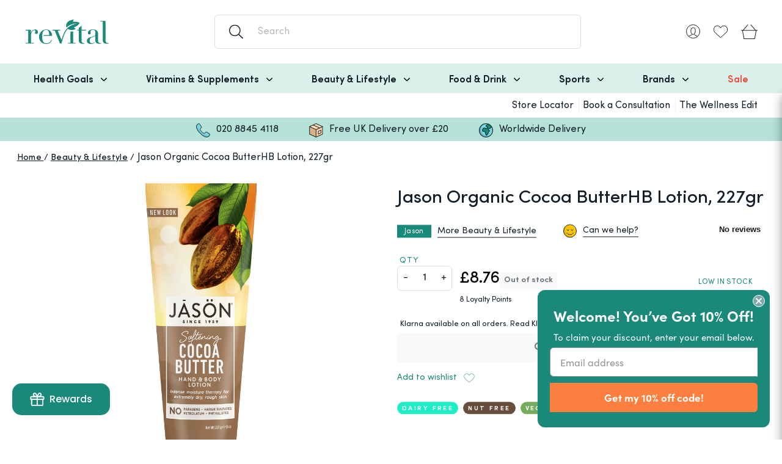

--- FILE ---
content_type: text/html; charset=utf-8
request_url: https://www.revital.co.uk/products/jason-organic-cocoa-butterhb-lotion-227gr
body_size: 68292
content:
<!DOCTYPE html>
<html lang="en">
  <head>
	<script id="pandectes-rules">   /* PANDECTES-GDPR: DO NOT MODIFY AUTO GENERATED CODE OF THIS SCRIPT */      window.PandectesSettings = {"store":{"id":41506767006,"plan":"premium","theme":"[Revital] v1.9.5b (February 25) ","primaryLocale":"en","adminMode":false,"headless":false,"storefrontRootDomain":"","checkoutRootDomain":"","storefrontAccessToken":""},"tsPublished":1741870763,"declaration":{"showPurpose":false,"showProvider":false,"showDateGenerated":true},"language":{"unpublished":[],"languageMode":"Single","fallbackLanguage":"en","languageDetection":"browser","languagesSupported":[]},"texts":{"managed":{"headerText":{"en":"We respect your privacy"},"consentText":{"en":"We use cookies to give the best experience on our site and also to provide personalized ads and content. By clicking ACCEPT & CLOSE you accept the use of Cookies on this site in accordance with our"},"linkText":{"en":"Cookie Policy"},"imprintText":{"en":"Imprint"},"allowButtonText":{"en":"Accept & Close"},"denyButtonText":{"en":"Decline"},"dismissButtonText":{"en":"Ok"},"leaveSiteButtonText":{"en":"Leave this site"},"preferencesButtonText":{"en":"Preferences"},"cookiePolicyText":{"en":"Cookie policy"},"preferencesPopupTitleText":{"en":"Manage consent preferences"},"preferencesPopupIntroText":{"en":"We use cookies to optimize website functionality, analyze the performance, and provide personalized experience to you. Some cookies are essential to make the website operate and function correctly. Those cookies cannot be disabled. In this window you can manage your preference of cookies."},"preferencesPopupSaveButtonText":{"en":"Save preferences"},"preferencesPopupCloseButtonText":{"en":"Close"},"preferencesPopupAcceptAllButtonText":{"en":"Accept all"},"preferencesPopupRejectAllButtonText":{"en":"Reject all"},"cookiesDetailsText":{"en":"Cookies details"},"preferencesPopupAlwaysAllowedText":{"en":"Always allowed"},"accessSectionParagraphText":{"en":"You have the right to request access to your data at any time."},"accessSectionTitleText":{"en":"Data portability"},"accessSectionAccountInfoActionText":{"en":"Personal data"},"accessSectionDownloadReportActionText":{"en":"Request export"},"accessSectionGDPRRequestsActionText":{"en":"Data subject requests"},"accessSectionOrdersRecordsActionText":{"en":"Orders"},"rectificationSectionParagraphText":{"en":"You have the right to request your data to be updated whenever you think it is appropriate."},"rectificationSectionTitleText":{"en":"Data Rectification"},"rectificationCommentPlaceholder":{"en":"Describe what you want to be updated"},"rectificationCommentValidationError":{"en":"Comment is required"},"rectificationSectionEditAccountActionText":{"en":"Request an update"},"erasureSectionTitleText":{"en":"Right to be forgotten"},"erasureSectionParagraphText":{"en":"You have the right to ask all your data to be erased. After that, you will no longer be able to access your account."},"erasureSectionRequestDeletionActionText":{"en":"Request personal data deletion"},"consentDate":{"en":"Consent date"},"consentId":{"en":"Consent ID"},"consentSectionChangeConsentActionText":{"en":"Change consent preference"},"consentSectionConsentedText":{"en":"You consented to the cookies policy of this website on"},"consentSectionNoConsentText":{"en":"You have not consented to the cookies policy of this website."},"consentSectionTitleText":{"en":"Your cookie consent"},"consentStatus":{"en":"Consent preference"},"confirmationFailureMessage":{"en":"Your request was not verified. Please try again and if problem persists, contact store owner for assistance"},"confirmationFailureTitle":{"en":"A problem occurred"},"confirmationSuccessMessage":{"en":"We will soon get back to you as to your request."},"confirmationSuccessTitle":{"en":"Your request is verified"},"guestsSupportEmailFailureMessage":{"en":"Your request was not submitted. Please try again and if problem persists, contact store owner for assistance."},"guestsSupportEmailFailureTitle":{"en":"A problem occurred"},"guestsSupportEmailPlaceholder":{"en":"E-mail address"},"guestsSupportEmailSuccessMessage":{"en":"If you are registered as a customer of this store, you will soon receive an email with instructions on how to proceed."},"guestsSupportEmailSuccessTitle":{"en":"Thank you for your request"},"guestsSupportEmailValidationError":{"en":"Email is not valid"},"guestsSupportInfoText":{"en":"Please login with your customer account to further proceed."},"submitButton":{"en":"Submit"},"submittingButton":{"en":"Submitting..."},"cancelButton":{"en":"Cancel"},"declIntroText":{"en":"We use cookies to optimize website functionality, analyze the performance, and provide personalized experience to you. Some cookies are essential to make the website operate and function correctly. Those cookies cannot be disabled. In this window you can manage your preference of cookies."},"declName":{"en":"Name"},"declPurpose":{"en":"Purpose"},"declType":{"en":"Type"},"declRetention":{"en":"Retention"},"declProvider":{"en":"Provider"},"declFirstParty":{"en":"First-party"},"declThirdParty":{"en":"Third-party"},"declSeconds":{"en":"seconds"},"declMinutes":{"en":"minutes"},"declHours":{"en":"hours"},"declDays":{"en":"days"},"declMonths":{"en":"months"},"declYears":{"en":"years"},"declSession":{"en":"Session"},"declDomain":{"en":"Domain"},"declPath":{"en":"Path"}},"categories":{"strictlyNecessaryCookiesTitleText":{"en":"Strictly necessary cookies"},"strictlyNecessaryCookiesDescriptionText":{"en":"These cookies are essential in order to enable you to move around the website and use its features, such as accessing secure areas of the website. The website cannot function properly without these cookies."},"functionalityCookiesTitleText":{"en":"Functional cookies"},"functionalityCookiesDescriptionText":{"en":"These cookies enable the site to provide enhanced functionality and personalisation. They may be set by us or by third party providers whose services we have added to our pages. If you do not allow these cookies then some or all of these services may not function properly."},"performanceCookiesTitleText":{"en":"Performance cookies"},"performanceCookiesDescriptionText":{"en":"These cookies enable us to monitor and improve the performance of our website. For example, they allow us to count visits, identify traffic sources and see which parts of the site are most popular."},"targetingCookiesTitleText":{"en":"Targeting cookies"},"targetingCookiesDescriptionText":{"en":"These cookies may be set through our site by our advertising partners. They may be used by those companies to build a profile of your interests and show you relevant adverts on other sites.    They do not store directly personal information, but are based on uniquely identifying your browser and internet device. If you do not allow these cookies, you will experience less targeted advertising."},"unclassifiedCookiesTitleText":{"en":"Unclassified cookies"},"unclassifiedCookiesDescriptionText":{"en":"Unclassified cookies are cookies that we are in the process of classifying, together with the providers of individual cookies."}},"auto":{}},"library":{"previewMode":false,"fadeInTimeout":0,"defaultBlocked":7,"showLink":true,"showImprintLink":false,"showGoogleLink":false,"enabled":true,"cookie":{"expiryDays":365,"secure":true,"domain":""},"dismissOnScroll":false,"dismissOnWindowClick":false,"dismissOnTimeout":false,"palette":{"popup":{"background":"#FFFFFF","backgroundForCalculations":{"a":1,"b":255,"g":255,"r":255},"text":"#000000"},"button":{"background":"#00A65A","backgroundForCalculations":{"a":1,"b":90,"g":166,"r":0},"text":"#FFFFFF","textForCalculation":{"a":1,"b":255,"g":255,"r":255},"border":"transparent"}},"content":{"href":"https://www.revital.co.uk/pages/privacy-cookie-policy","imprintHref":"/","close":"&#10005;","target":"_blank","logo":""},"window":"<div role=\"dialog\" aria-live=\"polite\" aria-label=\"cookieconsent\" aria-describedby=\"cookieconsent:desc\" id=\"pandectes-banner\" class=\"cc-window-wrapper cc-popup-wrapper\"><div class=\"pd-cookie-banner-window cc-window {{classes}}\"><!--googleoff: all-->{{children}}<!--googleon: all--></div></div>","compliance":{"custom":"<div class=\"cc-compliance cc-highlight\">{{preferences}}{{allow}}</div>"},"type":"custom","layouts":{"basic":"{{messagelink}}{{compliance}}"},"position":"popup","theme":"block","revokable":false,"animateRevokable":false,"revokableReset":false,"revokableLogoUrl":"","revokablePlacement":"bottom-left","revokableMarginHorizontal":15,"revokableMarginVertical":15,"static":false,"autoAttach":true,"hasTransition":true,"blacklistPage":[""],"elements":{"close":"<button aria-label=\"dismiss cookie message\" type=\"button\" tabindex=\"0\" class=\"cc-close\">{{close}}</button>","dismiss":"<button aria-label=\"dismiss cookie message\" type=\"button\" tabindex=\"0\" class=\"cc-btn cc-btn-decision cc-dismiss\">{{dismiss}}</button>","allow":"<button aria-label=\"allow cookies\" type=\"button\" tabindex=\"0\" class=\"cc-btn cc-btn-decision cc-allow\">{{allow}}</button>","deny":"<button aria-label=\"deny cookies\" type=\"button\" tabindex=\"0\" class=\"cc-btn cc-btn-decision cc-deny\">{{deny}}</button>","preferences":"<button aria-label=\"settings cookies\" tabindex=\"0\" type=\"button\" class=\"cc-btn cc-settings\" onclick=\"Pandectes.fn.openPreferences()\">{{preferences}}</button>"}},"geolocation":{"brOnly":false,"caOnly":false,"euOnly":false,"jpOnly":false,"thOnly":false,"canadaOnly":false,"globalVisibility":true},"dsr":{"guestsSupport":false,"accessSectionDownloadReportAuto":false},"banner":{"resetTs":1681838295,"extraCss":"        .cc-banner-logo {max-width: 24em!important;}    @media(min-width: 768px) {.cc-window.cc-floating{max-width: 24em!important;width: 24em!important;}}    .cc-message, .pd-cookie-banner-window .cc-header, .cc-logo {text-align: left}    .cc-window-wrapper{z-index: 2147483647;-webkit-transition: opacity 1s ease;  transition: opacity 1s ease;}    .cc-window{z-index: 2147483647;font-family: inherit;}    .pd-cookie-banner-window .cc-header{font-family: inherit;}    .pd-cp-ui{font-family: inherit; background-color: #FFFFFF;color:#000000;}    button.pd-cp-btn, a.pd-cp-btn{background-color:#00A65A;color:#FFFFFF!important;}    input + .pd-cp-preferences-slider{background-color: rgba(0, 0, 0, 0.3)}    .pd-cp-scrolling-section::-webkit-scrollbar{background-color: rgba(0, 0, 0, 0.3)}    input:checked + .pd-cp-preferences-slider{background-color: rgba(0, 0, 0, 1)}    .pd-cp-scrolling-section::-webkit-scrollbar-thumb {background-color: rgba(0, 0, 0, 1)}    .pd-cp-ui-close{color:#000000;}    .pd-cp-preferences-slider:before{background-color: #FFFFFF}    .pd-cp-title:before {border-color: #000000!important}    .pd-cp-preferences-slider{background-color:#000000}    .pd-cp-toggle{color:#000000!important}    @media(max-width:699px) {.pd-cp-ui-close-top svg {fill: #000000}}    .pd-cp-toggle:hover,.pd-cp-toggle:visited,.pd-cp-toggle:active{color:#000000!important}    .pd-cookie-banner-window {box-shadow: 0 0 18px rgb(0 0 0 / 20%);}  ","customJavascript":{},"showPoweredBy":false,"logoHeight":40,"revokableTrigger":false,"hybridStrict":false,"cookiesBlockedByDefault":"7","isActive":true,"implicitSavePreferences":true,"cookieIcon":false,"blockBots":false,"showCookiesDetails":true,"hasTransition":true,"blockingPage":false,"showOnlyLandingPage":false,"leaveSiteUrl":"https://www.google.com","linkRespectStoreLang":false},"cookies":{"0":[{"name":"localization","type":"http","domain":"www.revital.co.uk","path":"/","provider":"Shopify","firstParty":true,"retention":"1 year(s)","expires":1,"unit":"declYears","purpose":{"en":"Shopify store localization"}},{"name":"secure_customer_sig","type":"http","domain":"www.revital.co.uk","path":"/","provider":"Shopify","firstParty":true,"retention":"1 year(s)","expires":1,"unit":"declYears","purpose":{"en":"Used in connection with customer login."}},{"name":"keep_alive","type":"http","domain":"www.revital.co.uk","path":"/","provider":"Shopify","firstParty":true,"retention":"30 minute(s)","expires":30,"unit":"declMinutes","purpose":{"en":"Used in connection with buyer localization."}},{"name":"_cmp_a","type":"http","domain":".revital.co.uk","path":"/","provider":"Shopify","firstParty":true,"retention":"24 hour(s)","expires":24,"unit":"declHours","purpose":{"en":"Used for managing customer privacy settings."}},{"name":"cart_ts","type":"http","domain":"www.revital.co.uk","path":"/","provider":"Shopify","firstParty":true,"retention":"14 day(s)","expires":14,"unit":"declDays","purpose":{"en":"Used in connection with checkout."}},{"name":"cart_sig","type":"http","domain":"www.revital.co.uk","path":"/","provider":"Shopify","firstParty":true,"retention":"14 day(s)","expires":14,"unit":"declDays","purpose":{"en":"Used in connection with checkout."}},{"name":"cart","type":"http","domain":"www.revital.co.uk","path":"/","provider":"Shopify","firstParty":true,"retention":"14 day(s)","expires":14,"unit":"declDays","purpose":{"en":"Used in connection with shopping cart."}},{"name":"c","type":"http","domain":".bidswitch.net","path":"/","provider":"shopify","firstParty":true,"retention":"1 year(s)","expires":1,"unit":"declYears","purpose":{"en":"Used in connection with checkout."}},{"name":"cart_ver","type":"http","domain":"www.revital.co.uk","path":"/","provider":"Shopify","firstParty":true,"retention":"14 day(s)","expires":14,"unit":"declDays","purpose":{"en":"Used in connection with shopping cart."}},{"name":"_secure_session_id","type":"http","domain":"www.revital.co.uk","path":"/","provider":"Shopify","firstParty":true,"retention":"24 hour(s)","expires":24,"unit":"declHours","purpose":{"en":"Used in connection with navigation through a storefront."}}],"1":[],"2":[{"name":"_s","type":"http","domain":".revital.co.uk","path":"/","provider":"Shopify","firstParty":true,"retention":"30 minute(s)","expires":30,"unit":"declMinutes","purpose":{"en":"Shopify analytics."}},{"name":"_shopify_y","type":"http","domain":".revital.co.uk","path":"/","provider":"Shopify","firstParty":true,"retention":"1 year(s)","expires":1,"unit":"declYears","purpose":{"en":"Shopify analytics."}},{"name":"_shopify_s","type":"http","domain":".revital.co.uk","path":"/","provider":"Shopify","firstParty":true,"retention":"30 minute(s)","expires":30,"unit":"declMinutes","purpose":{"en":"Shopify analytics."}},{"name":"_orig_referrer","type":"http","domain":".revital.co.uk","path":"/","provider":"Shopify","firstParty":true,"retention":"14 day(s)","expires":14,"unit":"declDays","purpose":{"en":"Tracks landing pages."}},{"name":"_landing_page","type":"http","domain":".revital.co.uk","path":"/","provider":"Shopify","firstParty":true,"retention":"14 day(s)","expires":14,"unit":"declDays","purpose":{"en":"Tracks landing pages."}},{"name":"__cf_bm","type":"http","domain":".afterpay.com","path":"/","provider":"CloudFlare","firstParty":true,"retention":"30 minute(s)","expires":30,"unit":"declMinutes","purpose":{"en":"Used to manage incoming traffic that matches criteria associated with bots."}},{"name":"_ga_GEKVP716KL","type":"http","domain":".revital.co.uk","path":"/","provider":"Google","firstParty":true,"retention":"1 year(s)","expires":1,"unit":"declYears","purpose":{"en":"Cookie is set by Google Analytics with unknown functionality"}},{"name":"_shopify_sa_t","type":"http","domain":".revital.co.uk","path":"/","provider":"Shopify","firstParty":true,"retention":"30 minute(s)","expires":30,"unit":"declMinutes","purpose":{"en":"Shopify analytics relating to marketing & referrals."}},{"name":"_y","type":"http","domain":".revital.co.uk","path":"/","provider":"Shopify","firstParty":true,"retention":"1 year(s)","expires":1,"unit":"declYears","purpose":{"en":"Shopify analytics."}},{"name":"_gid","type":"http","domain":".revital.co.uk","path":"/","provider":"Google","firstParty":true,"retention":"24 hour(s)","expires":24,"unit":"declHours","purpose":{"en":"Cookie is placed by Google Analytics to count and track pageviews."}},{"name":"_gat","type":"http","domain":".revital.co.uk","path":"/","provider":"Google","firstParty":true,"retention":"46 second(s)","expires":46,"unit":"declSeconds","purpose":{"en":"Cookie is placed by Google Analytics to filter requests from bots."}},{"name":"_shopify_sa_p","type":"http","domain":".revital.co.uk","path":"/","provider":"Shopify","firstParty":true,"retention":"30 minute(s)","expires":30,"unit":"declMinutes","purpose":{"en":"Shopify analytics relating to marketing & referrals."}},{"name":"_ga","type":"http","domain":".revital.co.uk","path":"/","provider":"Google","firstParty":true,"retention":"1 year(s)","expires":1,"unit":"declYears","purpose":{"en":"Cookie is set by Google Analytics with unknown functionality"}},{"name":"AWSALBCORS","type":"http","domain":"match.sharethrough.com","path":"/","provider":"Amazon","firstParty":true,"retention":"7 day(s)","expires":7,"unit":"declDays","purpose":{"en":"Used as a second stickiness cookie by Amazon that has additionally the SameSite attribute."}}],"4":[{"name":"_gcl_au","type":"http","domain":".revital.co.uk","path":"/","provider":"Google","firstParty":true,"retention":"90 day(s)","expires":90,"unit":"declDays","purpose":{"en":"Cookie is placed by Google Tag Manager to track conversions."}},{"name":"_fbp","type":"http","domain":".revital.co.uk","path":"/","provider":"Facebook","firstParty":true,"retention":"90 day(s)","expires":90,"unit":"declDays","purpose":{"en":"Cookie is placed by Facebook to track visits across websites."}},{"name":"__kla_id","type":"http","domain":"www.revital.co.uk","path":"/","provider":"Klaviyo","firstParty":true,"retention":"1 year(s)","expires":1,"unit":"declYears","purpose":{"en":"Tracks when someone clicks through a Klaviyo email to your website"}},{"name":"MUID","type":"http","domain":".bing.com","path":"/","provider":"Microsoft","firstParty":true,"retention":"1 year(s)","expires":1,"unit":"declYears","purpose":{"en":"Cookie is placed by Microsoft to track visits across websites."}},{"name":"_uetvid","type":"http","domain":".revital.co.uk","path":"/","provider":"Bing","firstParty":true,"retention":"1 year(s)","expires":1,"unit":"declYears","purpose":{"en":"Used to track visitors on multiple websites, in order to present relevant advertisement based on the visitor's preferences."}},{"name":"_uetsid","type":"http","domain":".revital.co.uk","path":"/","provider":"Bing","firstParty":true,"retention":"24 hour(s)","expires":24,"unit":"declHours","purpose":{"en":"This cookie is used by Bing to determine what ads should be shown that may be relevant to the end user perusing the site."}},{"name":"IDE","type":"http","domain":".doubleclick.net","path":"/","provider":"Google","firstParty":true,"retention":"1 year(s)","expires":1,"unit":"declYears","purpose":{"en":"To measure the visitors’ actions after they click through from an advert. Expires after 1 year."}},{"name":"swym-session-id","type":"http","domain":".www.revital.co.uk","path":"/","provider":"Swym","firstParty":true,"retention":"30 minute(s)","expires":30,"unit":"declMinutes","purpose":{"en":"Used by the SWYM Wishlist Plus Shopify plugin."}},{"name":"swym-pid","type":"http","domain":".www.revital.co.uk","path":"/","provider":"Swym","firstParty":true,"retention":"1 year(s)","expires":1,"unit":"declYears","purpose":{"en":"Used by swym application."}},{"name":"swym-o_s","type":"http","domain":".www.revital.co.uk","path":"/","provider":"Swym","firstParty":true,"retention":"30 minute(s)","expires":30,"unit":"declMinutes","purpose":{"en":"Used by swym application."}},{"name":"swym-swymRegid","type":"http","domain":".www.revital.co.uk","path":"/","provider":"Amazon","firstParty":true,"retention":"1 year(s)","expires":1,"unit":"declYears","purpose":{"en":"Used by swym application."}},{"name":"swym-cu_ct","type":"http","domain":".www.revital.co.uk","path":"/","provider":"Swym","firstParty":true,"retention":"1 year(s)","expires":1,"unit":"declYears","purpose":{"en":"Used by swym application."}},{"name":"swym-instrumentMap","type":"http","domain":".www.revital.co.uk","path":"/","provider":"Swym","firstParty":true,"retention":"1 year(s)","expires":1,"unit":"declYears","purpose":{"en":"Used by swym application."}},{"name":"TapAd_TS","type":"http","domain":".tapad.com","path":"/","provider":"Tapad","firstParty":true,"retention":"60 day(s)","expires":60,"unit":"declDays","purpose":{"en":"Used to determine what type of devices is used by a user."}},{"name":"TapAd_DID","type":"http","domain":".tapad.com","path":"/","provider":"Tapad","firstParty":true,"retention":"60 day(s)","expires":60,"unit":"declDays","purpose":{"en":"Used to determine what type of devices is used by a user."}}],"8":[{"name":"uid","type":"http","domain":".criteo.com","path":"/","provider":"Unknown","firstParty":true,"retention":"1 year(s)","expires":1,"unit":"declYears","purpose":{"en":""}},{"name":"MR","type":"http","domain":".bat.bing.com","path":"/","provider":"Unknown","firstParty":true,"retention":"7 day(s)","expires":7,"unit":"declDays","purpose":{"en":""}},{"name":"stx_user_id","type":"http","domain":".sharethrough.com","path":"/","provider":"Unknown","firstParty":true,"retention":"30 day(s)","expires":30,"unit":"declDays","purpose":{"en":""}},{"name":"unique_interaction_id","type":"http","domain":"www.revital.co.uk","path":"/","provider":"Unknown","firstParty":true,"retention":"10 minute(s)","expires":10,"unit":"declMinutes","purpose":{"en":""}},{"name":"tuuid_lu","type":"http","domain":".bidswitch.net","path":"/","provider":"Unknown","firstParty":true,"retention":"1 year(s)","expires":1,"unit":"declYears","purpose":{"en":""}},{"name":"t_gid","type":"http","domain":".taboola.com","path":"/","provider":"Unknown","firstParty":true,"retention":"1 year(s)","expires":1,"unit":"declYears","purpose":{"en":""}},{"name":"A3","type":"http","domain":".yahoo.com","path":"/","provider":"Unknown","firstParty":true,"retention":"1 year(s)","expires":1,"unit":"declYears","purpose":{"en":""}},{"name":"tuuid","type":"http","domain":".bidswitch.net","path":"/","provider":"Unknown","firstParty":true,"retention":"1 year(s)","expires":1,"unit":"declYears","purpose":{"en":""}},{"name":"IDSYNC","type":"http","domain":".analytics.yahoo.com","path":"/","provider":"Unknown","firstParty":true,"retention":"1 year(s)","expires":1,"unit":"declYears","purpose":{"en":""}},{"name":"tluid","type":"http","domain":".3lift.com","path":"/","provider":"Unknown","firstParty":true,"retention":"90 day(s)","expires":90,"unit":"declDays","purpose":{"en":""}},{"name":"audit","type":"http","domain":".rubiconproject.com","path":"/","provider":"Unknown","firstParty":true,"retention":"1 year(s)","expires":1,"unit":"declYears","purpose":{"en":""}},{"name":"CMID","type":"http","domain":".casalemedia.com","path":"/","provider":"Unknown","firstParty":true,"retention":"1 year(s)","expires":1,"unit":"declYears","purpose":{"en":""}},{"name":"khaos","type":"http","domain":".rubiconproject.com","path":"/","provider":"Unknown","firstParty":true,"retention":"1 year(s)","expires":1,"unit":"declYears","purpose":{"en":""}},{"name":"tuuid","type":"http","domain":".360yield.com","path":"/","provider":"Unknown","firstParty":true,"retention":"90 day(s)","expires":90,"unit":"declDays","purpose":{"en":""}},{"name":"tuuid_lu","type":"http","domain":".360yield.com","path":"/","provider":"Unknown","firstParty":true,"retention":"90 day(s)","expires":90,"unit":"declDays","purpose":{"en":""}},{"name":"am_tokens_invalidate-verizon-pushes","type":"http","domain":"exchange.mediavine.com","path":"/","provider":"Unknown","firstParty":true,"retention":"14 day(s)","expires":14,"unit":"declDays","purpose":{"en":""}},{"name":"ayl_visitor","type":"http","domain":".omnitagjs.com","path":"/","provider":"Unknown","firstParty":true,"retention":"30 day(s)","expires":30,"unit":"declDays","purpose":{"en":""}},{"name":"mv_tokens","type":"http","domain":"exchange.mediavine.com","path":"/","provider":"Unknown","firstParty":true,"retention":"14 day(s)","expires":14,"unit":"declDays","purpose":{"en":""}},{"name":"mv_tokens_invalidate-verizon-pushes","type":"http","domain":"exchange.mediavine.com","path":"/","provider":"Unknown","firstParty":true,"retention":"14 day(s)","expires":14,"unit":"declDays","purpose":{"en":""}},{"name":"am_tokens","type":"http","domain":"exchange.mediavine.com","path":"/","provider":"Unknown","firstParty":true,"retention":"14 day(s)","expires":14,"unit":"declDays","purpose":{"en":""}},{"name":"criteo","type":"http","domain":"exchange.mediavine.com","path":"/","provider":"Unknown","firstParty":true,"retention":"14 day(s)","expires":14,"unit":"declDays","purpose":{"en":""}},{"name":"MR","type":"http","domain":".c.bing.com","path":"/","provider":"Unknown","firstParty":true,"retention":"7 day(s)","expires":7,"unit":"declDays","purpose":{"en":""}},{"name":"visitor","type":"http","domain":".postrelease.com","path":"/","provider":"Unknown","firstParty":true,"retention":"1 year(s)","expires":1,"unit":"declYears","purpose":{"en":""}},{"name":"CMPS","type":"http","domain":".casalemedia.com","path":"/","provider":"Unknown","firstParty":true,"retention":"90 day(s)","expires":90,"unit":"declDays","purpose":{"en":""}},{"name":"CMPRO","type":"http","domain":".casalemedia.com","path":"/","provider":"Unknown","firstParty":true,"retention":"90 day(s)","expires":90,"unit":"declDays","purpose":{"en":""}},{"name":"lidid","type":"http","domain":".liadm.com","path":"/","provider":"Unknown","firstParty":true,"retention":"1 year(s)","expires":1,"unit":"declYears","purpose":{"en":""}},{"name":"SCM","type":"http","domain":".smaato.net","path":"/","provider":"Unknown","firstParty":true,"retention":"21 day(s)","expires":21,"unit":"declDays","purpose":{"en":""}},{"name":"status","type":"http","domain":".postrelease.com","path":"/","provider":"Unknown","firstParty":true,"retention":"1 year(s)","expires":1,"unit":"declYears","purpose":{"en":""}},{"name":"bku","type":"http","domain":".bluekai.com","path":"/","provider":"Unknown","firstParty":true,"retention":"180 day(s)","expires":180,"unit":"declDays","purpose":{"en":""}},{"name":"um","type":"http","domain":".360yield.com","path":"/","provider":"Unknown","firstParty":true,"retention":"90 day(s)","expires":90,"unit":"declDays","purpose":{"en":""}},{"name":"umeh","type":"http","domain":".360yield.com","path":"/","provider":"Unknown","firstParty":true,"retention":"90 day(s)","expires":90,"unit":"declDays","purpose":{"en":""}},{"name":"SCM1001851","type":"http","domain":".smaato.net","path":"/","provider":"Unknown","firstParty":true,"retention":"11 day(s)","expires":11,"unit":"declDays","purpose":{"en":""}},{"name":"swym-email","type":"http","domain":".www.revital.co.uk","path":"/","provider":"Unknown","firstParty":true,"retention":"1 year(s)","expires":1,"unit":"declYears","purpose":{"en":""}},{"name":"demdex","type":"http","domain":".demdex.net","path":"/","provider":"Unknown","firstParty":true,"retention":"180 day(s)","expires":180,"unit":"declDays","purpose":{"en":""}},{"name":"dpm","type":"http","domain":".dpm.demdex.net","path":"/","provider":"Unknown","firstParty":true,"retention":"180 day(s)","expires":180,"unit":"declDays","purpose":{"en":""}},{"name":"SOC","type":"http","domain":".socdm.com","path":"/","provider":"Unknown","firstParty":true,"retention":"1 year(s)","expires":1,"unit":"declYears","purpose":{"en":""}},{"name":"ab","type":"http","domain":".agkn.com","path":"/","provider":"Unknown","firstParty":true,"retention":"1 year(s)","expires":1,"unit":"declYears","purpose":{"en":""}},{"name":"bkdc","type":"http","domain":".bluekai.com","path":"/","provider":"Unknown","firstParty":true,"retention":"180 day(s)","expires":180,"unit":"declDays","purpose":{"en":""}},{"name":"ver","type":"http","domain":".postrelease.com","path":"/","provider":"Unknown","firstParty":true,"retention":"1 year(s)","expires":1,"unit":"declYears","purpose":{"en":""}},{"name":"uuid","type":"http","domain":".tpmn.co.kr","path":"/","provider":"Unknown","firstParty":true,"retention":"1 year(s)","expires":1,"unit":"declYears","purpose":{"en":""}},{"name":"criteo","type":"http","domain":".tpmn.co.kr","path":"/","provider":"Unknown","firstParty":true,"retention":"30 day(s)","expires":30,"unit":"declDays","purpose":{"en":""}},{"name":"ptrcriteo","type":"http","domain":".ads.yieldmo.com","path":"/","provider":"Unknown","firstParty":true,"retention":"1 year(s)","expires":1,"unit":"declYears","purpose":{"en":""}},{"name":"tvid","type":"http","domain":".tremorhub.com","path":"/","provider":"Unknown","firstParty":true,"retention":"1 year(s)","expires":1,"unit":"declYears","purpose":{"en":""}},{"name":"tv_UICR","type":"http","domain":".tremorhub.com","path":"/","provider":"Unknown","firstParty":true,"retention":"30 day(s)","expires":30,"unit":"declDays","purpose":{"en":""}},{"name":"bkpa","type":"http","domain":".bluekai.com","path":"/","provider":"Unknown","firstParty":true,"retention":"180 day(s)","expires":180,"unit":"declDays","purpose":{"en":""}},{"name":"yieldmo_id","type":"http","domain":".yieldmo.com","path":"/","provider":"Unknown","firstParty":true,"retention":"1 year(s)","expires":1,"unit":"declYears","purpose":{"en":""}},{"name":"_li_ss","type":"http","domain":"i.liadm.com","path":"/s","provider":"Unknown","firstParty":true,"retention":"30 day(s)","expires":30,"unit":"declDays","purpose":{"en":""}}]},"blocker":{"isActive":true,"googleConsentMode":{"id":"","analyticsId":"","adwordsId":"","isActive":true,"adStorageCategory":4,"analyticsStorageCategory":2,"personalizationStorageCategory":1,"functionalityStorageCategory":1,"customEvent":true,"securityStorageCategory":0,"redactData":true,"urlPassthrough":false,"dataLayerProperty":"dataLayer","waitForUpdate":0,"useNativeChannel":true},"facebookPixel":{"id":"","isActive":false,"ldu":false},"microsoft":{},"rakuten":{"isActive":false,"cmp":false,"ccpa":false},"klaviyoIsActive":false,"gpcIsActive":false,"defaultBlocked":7,"patterns":{"whiteList":[],"blackList":{"1":[],"2":[],"4":["googleads.g.doubleclick.net","s.pinimg.com/ct/core.js|s.pinimg.com/ct/lib","s.adroll.com/j/","googletagmanager.com/gtag/js\\?id=AW|googleadservices.com","static.ads-twitter.com/uwt.js|static.ads-twitter.com/oct.js","connect.facebook.net","analytics.tiktok.com/i18n/pixel","bing.com","swymv3pro|swymstore","criteo.com|criteo.net","afterpay.com"],"8":[]},"iframesWhiteList":[],"iframesBlackList":{"1":[],"2":[],"4":[],"8":[]},"beaconsWhiteList":[],"beaconsBlackList":{"1":[],"2":[],"4":[],"8":[]}}}}      !function(){"use strict";window.PandectesRules=window.PandectesRules||{},window.PandectesRules.manualBlacklist={1:[],2:[],4:[]},window.PandectesRules.blacklistedIFrames={1:[],2:[],4:[]},window.PandectesRules.blacklistedCss={1:[],2:[],4:[]},window.PandectesRules.blacklistedBeacons={1:[],2:[],4:[]};var e="javascript/blocked";function t(e){return new RegExp(e.replace(/[/\\.+?$()]/g,"\\$&").replace("*","(.*)"))}var n=function(e){var t=arguments.length>1&&void 0!==arguments[1]?arguments[1]:"log";new URLSearchParams(window.location.search).get("log")&&console[t]("PandectesRules: ".concat(e))};function a(e){var t=document.createElement("script");t.async=!0,t.src=e,document.head.appendChild(t)}function r(e,t){var n=Object.keys(e);if(Object.getOwnPropertySymbols){var a=Object.getOwnPropertySymbols(e);t&&(a=a.filter((function(t){return Object.getOwnPropertyDescriptor(e,t).enumerable}))),n.push.apply(n,a)}return n}function o(e){for(var t=1;t<arguments.length;t++){var n=null!=arguments[t]?arguments[t]:{};t%2?r(Object(n),!0).forEach((function(t){s(e,t,n[t])})):Object.getOwnPropertyDescriptors?Object.defineProperties(e,Object.getOwnPropertyDescriptors(n)):r(Object(n)).forEach((function(t){Object.defineProperty(e,t,Object.getOwnPropertyDescriptor(n,t))}))}return e}function i(e){var t=function(e,t){if("object"!=typeof e||!e)return e;var n=e[Symbol.toPrimitive];if(void 0!==n){var a=n.call(e,t||"default");if("object"!=typeof a)return a;throw new TypeError("@@toPrimitive must return a primitive value.")}return("string"===t?String:Number)(e)}(e,"string");return"symbol"==typeof t?t:t+""}function s(e,t,n){return(t=i(t))in e?Object.defineProperty(e,t,{value:n,enumerable:!0,configurable:!0,writable:!0}):e[t]=n,e}function c(e,t){return function(e){if(Array.isArray(e))return e}(e)||function(e,t){var n=null==e?null:"undefined"!=typeof Symbol&&e[Symbol.iterator]||e["@@iterator"];if(null!=n){var a,r,o,i,s=[],c=!0,l=!1;try{if(o=(n=n.call(e)).next,0===t){if(Object(n)!==n)return;c=!1}else for(;!(c=(a=o.call(n)).done)&&(s.push(a.value),s.length!==t);c=!0);}catch(e){l=!0,r=e}finally{try{if(!c&&null!=n.return&&(i=n.return(),Object(i)!==i))return}finally{if(l)throw r}}return s}}(e,t)||d(e,t)||function(){throw new TypeError("Invalid attempt to destructure non-iterable instance.\nIn order to be iterable, non-array objects must have a [Symbol.iterator]() method.")}()}function l(e){return function(e){if(Array.isArray(e))return u(e)}(e)||function(e){if("undefined"!=typeof Symbol&&null!=e[Symbol.iterator]||null!=e["@@iterator"])return Array.from(e)}(e)||d(e)||function(){throw new TypeError("Invalid attempt to spread non-iterable instance.\nIn order to be iterable, non-array objects must have a [Symbol.iterator]() method.")}()}function d(e,t){if(e){if("string"==typeof e)return u(e,t);var n=Object.prototype.toString.call(e).slice(8,-1);return"Object"===n&&e.constructor&&(n=e.constructor.name),"Map"===n||"Set"===n?Array.from(e):"Arguments"===n||/^(?:Ui|I)nt(?:8|16|32)(?:Clamped)?Array$/.test(n)?u(e,t):void 0}}function u(e,t){(null==t||t>e.length)&&(t=e.length);for(var n=0,a=new Array(t);n<t;n++)a[n]=e[n];return a}var f=window.PandectesRulesSettings||window.PandectesSettings,g=!(void 0===window.dataLayer||!Array.isArray(window.dataLayer)||!window.dataLayer.some((function(e){return"pandectes_full_scan"===e.event}))),p=function(){var e,t=arguments.length>0&&void 0!==arguments[0]?arguments[0]:"_pandectes_gdpr",n=("; "+document.cookie).split("; "+t+"=");if(n.length<2)e={};else{var a=n.pop().split(";");e=window.atob(a.shift())}var r=function(e){try{return JSON.parse(e)}catch(e){return!1}}(e);return!1!==r?r:e}(),y=f.banner.isActive,h=f.blocker,w=h.defaultBlocked,v=h.patterns,m=p&&null!==p.preferences&&void 0!==p.preferences?p.preferences:null,b=g?0:y?null===m?w:m:0,_={1:!(1&b),2:!(2&b),4:!(4&b)},k=v.blackList,S=v.whiteList,L=v.iframesBlackList,C=v.iframesWhiteList,A=v.beaconsBlackList,P=v.beaconsWhiteList,O={blackList:[],whiteList:[],iframesBlackList:{1:[],2:[],4:[],8:[]},iframesWhiteList:[],beaconsBlackList:{1:[],2:[],4:[],8:[]},beaconsWhiteList:[]};[1,2,4].map((function(e){var n;_[e]||((n=O.blackList).push.apply(n,l(k[e].length?k[e].map(t):[])),O.iframesBlackList[e]=L[e].length?L[e].map(t):[],O.beaconsBlackList[e]=A[e].length?A[e].map(t):[])})),O.whiteList=S.length?S.map(t):[],O.iframesWhiteList=C.length?C.map(t):[],O.beaconsWhiteList=P.length?P.map(t):[];var E={scripts:[],iframes:{1:[],2:[],4:[]},beacons:{1:[],2:[],4:[]},css:{1:[],2:[],4:[]}},I=function(t,n){return t&&(!n||n!==e)&&(!O.blackList||O.blackList.some((function(e){return e.test(t)})))&&(!O.whiteList||O.whiteList.every((function(e){return!e.test(t)})))},j=function(e,t){var n=O.iframesBlackList[t],a=O.iframesWhiteList;return e&&(!n||n.some((function(t){return t.test(e)})))&&(!a||a.every((function(t){return!t.test(e)})))},B=function(e,t){var n=O.beaconsBlackList[t],a=O.beaconsWhiteList;return e&&(!n||n.some((function(t){return t.test(e)})))&&(!a||a.every((function(t){return!t.test(e)})))},T=new MutationObserver((function(e){for(var t=0;t<e.length;t++)for(var n=e[t].addedNodes,a=0;a<n.length;a++){var r=n[a],o=r.dataset&&r.dataset.cookiecategory;if(1===r.nodeType&&"LINK"===r.tagName){var i=r.dataset&&r.dataset.href;if(i&&o)switch(o){case"functionality":case"C0001":E.css[1].push(i);break;case"performance":case"C0002":E.css[2].push(i);break;case"targeting":case"C0003":E.css[4].push(i)}}}})),R=new MutationObserver((function(t){for(var a=0;a<t.length;a++)for(var r=t[a].addedNodes,o=function(){var t=r[i],a=t.src||t.dataset&&t.dataset.src,o=t.dataset&&t.dataset.cookiecategory;if(1===t.nodeType&&"IFRAME"===t.tagName){if(a){var s=!1;j(a,1)||"functionality"===o||"C0001"===o?(s=!0,E.iframes[1].push(a)):j(a,2)||"performance"===o||"C0002"===o?(s=!0,E.iframes[2].push(a)):(j(a,4)||"targeting"===o||"C0003"===o)&&(s=!0,E.iframes[4].push(a)),s&&(t.removeAttribute("src"),t.setAttribute("data-src",a))}}else if(1===t.nodeType&&"IMG"===t.tagName){if(a){var c=!1;B(a,1)?(c=!0,E.beacons[1].push(a)):B(a,2)?(c=!0,E.beacons[2].push(a)):B(a,4)&&(c=!0,E.beacons[4].push(a)),c&&(t.removeAttribute("src"),t.setAttribute("data-src",a))}}else if(1===t.nodeType&&"SCRIPT"===t.tagName){var l=t.type,d=!1;if(I(a,l)?(n("rule blocked: ".concat(a)),d=!0):a&&o?n("manually blocked @ ".concat(o,": ").concat(a)):o&&n("manually blocked @ ".concat(o,": inline code")),d){E.scripts.push([t,l]),t.type=e;t.addEventListener("beforescriptexecute",(function n(a){t.getAttribute("type")===e&&a.preventDefault(),t.removeEventListener("beforescriptexecute",n)})),t.parentElement&&t.parentElement.removeChild(t)}}},i=0;i<r.length;i++)o()})),D=document.createElement,z={src:Object.getOwnPropertyDescriptor(HTMLScriptElement.prototype,"src"),type:Object.getOwnPropertyDescriptor(HTMLScriptElement.prototype,"type")};window.PandectesRules.unblockCss=function(e){var t=E.css[e]||[];t.length&&n("Unblocking CSS for ".concat(e)),t.forEach((function(e){var t=document.querySelector('link[data-href^="'.concat(e,'"]'));t.removeAttribute("data-href"),t.href=e})),E.css[e]=[]},window.PandectesRules.unblockIFrames=function(e){var t=E.iframes[e]||[];t.length&&n("Unblocking IFrames for ".concat(e)),O.iframesBlackList[e]=[],t.forEach((function(e){var t=document.querySelector('iframe[data-src^="'.concat(e,'"]'));t.removeAttribute("data-src"),t.src=e})),E.iframes[e]=[]},window.PandectesRules.unblockBeacons=function(e){var t=E.beacons[e]||[];t.length&&n("Unblocking Beacons for ".concat(e)),O.beaconsBlackList[e]=[],t.forEach((function(e){var t=document.querySelector('img[data-src^="'.concat(e,'"]'));t.removeAttribute("data-src"),t.src=e})),E.beacons[e]=[]},window.PandectesRules.unblockInlineScripts=function(e){var t=1===e?"functionality":2===e?"performance":"targeting",a=document.querySelectorAll('script[type="javascript/blocked"][data-cookiecategory="'.concat(t,'"]'));n("unblockInlineScripts: ".concat(a.length," in ").concat(t)),a.forEach((function(e){var t=document.createElement("script");t.type="text/javascript",e.hasAttribute("src")?t.src=e.getAttribute("src"):t.textContent=e.textContent,document.head.appendChild(t),e.parentNode.removeChild(e)}))},window.PandectesRules.unblockInlineCss=function(e){var t=1===e?"functionality":2===e?"performance":"targeting",a=document.querySelectorAll('link[data-cookiecategory="'.concat(t,'"]'));n("unblockInlineCss: ".concat(a.length," in ").concat(t)),a.forEach((function(e){e.href=e.getAttribute("data-href")}))},window.PandectesRules.unblock=function(e){e.length<1?(O.blackList=[],O.whiteList=[],O.iframesBlackList=[],O.iframesWhiteList=[]):(O.blackList&&(O.blackList=O.blackList.filter((function(t){return e.every((function(e){return"string"==typeof e?!t.test(e):e instanceof RegExp?t.toString()!==e.toString():void 0}))}))),O.whiteList&&(O.whiteList=[].concat(l(O.whiteList),l(e.map((function(e){if("string"==typeof e){var n=".*"+t(e)+".*";if(O.whiteList.every((function(e){return e.toString()!==n.toString()})))return new RegExp(n)}else if(e instanceof RegExp&&O.whiteList.every((function(t){return t.toString()!==e.toString()})))return e;return null})).filter(Boolean)))));var a=0;l(E.scripts).forEach((function(e,t){var n=c(e,2),r=n[0],o=n[1];if(function(e){var t=e.getAttribute("src");return O.blackList&&O.blackList.every((function(e){return!e.test(t)}))||O.whiteList&&O.whiteList.some((function(e){return e.test(t)}))}(r)){for(var i=document.createElement("script"),s=0;s<r.attributes.length;s++){var l=r.attributes[s];"src"!==l.name&&"type"!==l.name&&i.setAttribute(l.name,r.attributes[s].value)}i.setAttribute("src",r.src),i.setAttribute("type",o||"application/javascript"),document.head.appendChild(i),E.scripts.splice(t-a,1),a++}})),0==O.blackList.length&&0===O.iframesBlackList[1].length&&0===O.iframesBlackList[2].length&&0===O.iframesBlackList[4].length&&0===O.beaconsBlackList[1].length&&0===O.beaconsBlackList[2].length&&0===O.beaconsBlackList[4].length&&(n("Disconnecting observers"),R.disconnect(),T.disconnect())};var x=f.store,M=x.adminMode,N=x.headless,U=x.storefrontRootDomain,q=x.checkoutRootDomain,F=x.storefrontAccessToken,W=f.banner.isActive,H=f.blocker.defaultBlocked;W&&function(e){if(window.Shopify&&window.Shopify.customerPrivacy)e();else{var t=null;window.Shopify&&window.Shopify.loadFeatures&&window.Shopify.trackingConsent?e():t=setInterval((function(){window.Shopify&&window.Shopify.loadFeatures&&(clearInterval(t),window.Shopify.loadFeatures([{name:"consent-tracking-api",version:"0.1"}],(function(t){t?n("Shopify.customerPrivacy API - failed to load"):(n("shouldShowBanner() -> ".concat(window.Shopify.trackingConsent.shouldShowBanner()," | saleOfDataRegion() -> ").concat(window.Shopify.trackingConsent.saleOfDataRegion())),e())})))}),10)}}((function(){!function(){var e=window.Shopify.trackingConsent;if(!1!==e.shouldShowBanner()||null!==m||7!==H)try{var t=M&&!(window.Shopify&&window.Shopify.AdminBarInjector),a={preferences:!(1&b)||g||t,analytics:!(2&b)||g||t,marketing:!(4&b)||g||t};N&&(a.headlessStorefront=!0,a.storefrontRootDomain=null!=U&&U.length?U:window.location.hostname,a.checkoutRootDomain=null!=q&&q.length?q:"checkout.".concat(window.location.hostname),a.storefrontAccessToken=null!=F&&F.length?F:""),e.firstPartyMarketingAllowed()===a.marketing&&e.analyticsProcessingAllowed()===a.analytics&&e.preferencesProcessingAllowed()===a.preferences||e.setTrackingConsent(a,(function(e){e&&e.error?n("Shopify.customerPrivacy API - failed to setTrackingConsent"):n("setTrackingConsent(".concat(JSON.stringify(a),")"))}))}catch(e){n("Shopify.customerPrivacy API - exception")}}(),function(){if(N){var e=window.Shopify.trackingConsent,t=e.currentVisitorConsent();if(navigator.globalPrivacyControl&&""===t.sale_of_data){var a={sale_of_data:!1,headlessStorefront:!0};a.storefrontRootDomain=null!=U&&U.length?U:window.location.hostname,a.checkoutRootDomain=null!=q&&q.length?q:"checkout.".concat(window.location.hostname),a.storefrontAccessToken=null!=F&&F.length?F:"",e.setTrackingConsent(a,(function(e){e&&e.error?n("Shopify.customerPrivacy API - failed to setTrackingConsent({".concat(JSON.stringify(a),")")):n("setTrackingConsent(".concat(JSON.stringify(a),")"))}))}}}()}));var G=["AT","BE","BG","HR","CY","CZ","DK","EE","FI","FR","DE","GR","HU","IE","IT","LV","LT","LU","MT","NL","PL","PT","RO","SK","SI","ES","SE","GB","LI","NO","IS"],J="[Pandectes :: Google Consent Mode debug]:";function V(){var e=arguments.length<=0?void 0:arguments[0],t=arguments.length<=1?void 0:arguments[1],n=arguments.length<=2?void 0:arguments[2];if("consent"!==e)return"config"===e?"config":void 0;var a=n.ad_storage,r=n.ad_user_data,o=n.ad_personalization,i=n.functionality_storage,s=n.analytics_storage,c=n.personalization_storage,l={Command:e,Mode:t,ad_storage:a,ad_user_data:r,ad_personalization:o,functionality_storage:i,analytics_storage:s,personalization_storage:c,security_storage:n.security_storage};return console.table(l),"default"===t&&("denied"===a&&"denied"===r&&"denied"===o&&"denied"===i&&"denied"===s&&"denied"===c||console.warn("".concat(J,' all types in a "default" command should be set to "denied" except for security_storage that should be set to "granted"'))),t}var K=!1,Z=!1;function $(e){e&&("default"===e?(K=!0,Z&&console.warn("".concat(J,' "default" command was sent but there was already an "update" command before it.'))):"update"===e?(Z=!0,K||console.warn("".concat(J,' "update" command was sent but there was no "default" command before it.'))):"config"===e&&(K||console.warn("".concat(J,' a tag read consent state before a "default" command was sent.'))))}var Y=f.banner,Q=Y.isActive,X=Y.hybridStrict,ee=f.geolocation,te=ee.caOnly,ne=void 0!==te&&te,ae=ee.euOnly,re=void 0!==ae&&ae,oe=ee.brOnly,ie=void 0!==oe&&oe,se=ee.jpOnly,ce=void 0!==se&&se,le=ee.thOnly,de=void 0!==le&&le,ue=ee.chOnly,fe=void 0!==ue&&ue,ge=ee.zaOnly,pe=void 0!==ge&&ge,ye=ee.canadaOnly,he=void 0!==ye&&ye,we=ee.globalVisibility,ve=void 0===we||we,me=f.blocker,be=me.defaultBlocked,_e=void 0===be?7:be,ke=me.googleConsentMode,Se=ke.isActive,Le=ke.customEvent,Ce=ke.id,Ae=void 0===Ce?"":Ce,Pe=ke.analyticsId,Oe=void 0===Pe?"":Pe,Ee=ke.adwordsId,Ie=void 0===Ee?"":Ee,je=ke.redactData,Be=ke.urlPassthrough,Te=ke.adStorageCategory,Re=ke.analyticsStorageCategory,De=ke.functionalityStorageCategory,ze=ke.personalizationStorageCategory,xe=ke.securityStorageCategory,Me=ke.dataLayerProperty,Ne=void 0===Me?"dataLayer":Me,Ue=ke.waitForUpdate,qe=void 0===Ue?0:Ue,Fe=ke.useNativeChannel,We=void 0!==Fe&&Fe,He=ke.debugMode,Ge=void 0!==He&&He;function Je(){window[Ne].push(arguments)}window[Ne]=window[Ne]||[];var Ve,Ke,Ze,$e={hasInitialized:!1,useNativeChannel:!1,ads_data_redaction:!1,url_passthrough:!1,data_layer_property:"dataLayer",storage:{ad_storage:"granted",ad_user_data:"granted",ad_personalization:"granted",analytics_storage:"granted",functionality_storage:"granted",personalization_storage:"granted",security_storage:"granted"}};if(Q&&Se){Ge&&(Ve=Ne||"dataLayer",window[Ve].forEach((function(e){$(V.apply(void 0,l(e)))})),window[Ve].push=function(){for(var e=arguments.length,t=new Array(e),n=0;n<e;n++)t[n]=arguments[n];return $(V.apply(void 0,l(t[0]))),Array.prototype.push.apply(this,t)});var Ye=_e&Te?"denied":"granted",Qe=_e&Re?"denied":"granted",Xe=_e&De?"denied":"granted",et=_e&ze?"denied":"granted",tt=_e&xe?"denied":"granted";$e.hasInitialized=!0,$e.useNativeChannel=We,$e.url_passthrough=Be,$e.ads_data_redaction="denied"===Ye&&je,$e.storage.ad_storage=Ye,$e.storage.ad_user_data=Ye,$e.storage.ad_personalization=Ye,$e.storage.analytics_storage=Qe,$e.storage.functionality_storage=Xe,$e.storage.personalization_storage=et,$e.storage.security_storage=tt,$e.data_layer_property=Ne||"dataLayer",Je("set","developer_id.dMTZkMj",!0),$e.ads_data_redaction&&Je("set","ads_data_redaction",$e.ads_data_redaction),$e.url_passthrough&&Je("set","url_passthrough",$e.url_passthrough),function(){var e=b!==_e?{wait_for_update:qe||500}:qe?{wait_for_update:qe}:{};ve&&!X?Je("consent","default",o(o({},$e.storage),e)):(Je("consent","default",o(o(o({},$e.storage),e),{},{region:[].concat(l(re||X?G:[]),l(ne&&!X?["US-CA","US-VA","US-CT","US-UT","US-CO"]:[]),l(ie&&!X?["BR"]:[]),l(ce&&!X?["JP"]:[]),l(he&&!X?["CA"]:[]),l(de&&!X?["TH"]:[]),l(fe&&!X?["CH"]:[]),l(pe&&!X?["ZA"]:[]))})),Je("consent","default",{ad_storage:"granted",ad_user_data:"granted",ad_personalization:"granted",analytics_storage:"granted",functionality_storage:"granted",personalization_storage:"granted",security_storage:"granted"}));if(null!==m){var t=b&Te?"denied":"granted",n=b&Re?"denied":"granted",r=b&De?"denied":"granted",i=b&ze?"denied":"granted",s=b&xe?"denied":"granted";$e.storage.ad_storage=t,$e.storage.ad_user_data=t,$e.storage.ad_personalization=t,$e.storage.analytics_storage=n,$e.storage.functionality_storage=r,$e.storage.personalization_storage=i,$e.storage.security_storage=s,Je("consent","update",$e.storage)}(Ae.length||Oe.length||Ie.length)&&(window[$e.data_layer_property].push({"pandectes.start":(new Date).getTime(),event:"pandectes-rules.min.js"}),(Oe.length||Ie.length)&&Je("js",new Date));var c="https://www.googletagmanager.com";if(Ae.length){var d=Ae.split(",");window[$e.data_layer_property].push({"gtm.start":(new Date).getTime(),event:"gtm.js"});for(var u=0;u<d.length;u++){var f="dataLayer"!==$e.data_layer_property?"&l=".concat($e.data_layer_property):"";a("".concat(c,"/gtm.js?id=").concat(d[u].trim()).concat(f))}}if(Oe.length)for(var g=Oe.split(","),p=0;p<g.length;p++){var y=g[p].trim();y.length&&(a("".concat(c,"/gtag/js?id=").concat(y)),Je("config",y,{send_page_view:!1}))}if(Ie.length)for(var h=Ie.split(","),w=0;w<h.length;w++){var v=h[w].trim();v.length&&(a("".concat(c,"/gtag/js?id=").concat(v)),Je("config",v,{allow_enhanced_conversions:!0}))}}()}Q&&Le&&(Ze={event:"Pandectes_Consent_Update",pandectes_status:7===(Ke=b)?"deny":0===Ke?"allow":"mixed",pandectes_categories:{C0000:"allow",C0001:_[1]?"allow":"deny",C0002:_[2]?"allow":"deny",C0003:_[4]?"allow":"deny"}},window[Ne].push(Ze),null!==m&&function(e){if(window.Shopify&&window.Shopify.analytics)e();else{var t=null;window.Shopify&&window.Shopify.analytics?e():t=setInterval((function(){window.Shopify&&window.Shopify.analytics&&(clearInterval(t),e())}),10)}}((function(){window.Shopify.analytics.publish("Pandectes_Consent_Update",Ze)})));var nt=f.blocker,at=nt.klaviyoIsActive,rt=nt.googleConsentMode.adStorageCategory;at&&window.addEventListener("PandectesEvent_OnConsent",(function(e){var t=e.detail.preferences;if(null!=t){var n=t&rt?"denied":"granted";void 0!==window.klaviyo&&window.klaviyo.isIdentified()&&window.klaviyo.push(["identify",{ad_personalization:n,ad_user_data:n}])}})),f.banner.revokableTrigger&&(window.onload=function(){document.querySelectorAll('[href*="#reopenBanner"]').forEach((function(e){e.onclick=function(e){e.preventDefault(),window.Pandectes.fn.revokeConsent()}}))});var ot=f.banner.isActive,it=f.blocker,st=it.defaultBlocked,ct=void 0===st?7:st,lt=it.microsoft,dt=lt.isActive,ut=lt.uetTags,ft=lt.dataLayerProperty,gt=void 0===ft?"uetq":ft,pt={hasInitialized:!1,data_layer_property:"uetq",storage:{ad_storage:"granted"}};if(window[gt]=window[gt]||[],dt&&bt("_uetmsdns","1",365),ot&&dt){var yt=4&ct?"denied":"granted";if(pt.hasInitialized=!0,pt.storage.ad_storage=yt,window[gt].push("consent","default",pt.storage),"granted"==yt&&(bt("_uetmsdns","0",365),console.log("setting cookie")),null!==m){var ht=4&b?"denied":"granted";pt.storage.ad_storage=ht,window[gt].push("consent","update",pt.storage),"granted"===ht&&bt("_uetmsdns","0",365)}if(ut.length)for(var wt=ut.split(","),vt=0;vt<wt.length;vt++)wt[vt].trim().length&&mt(wt[vt])}function mt(e){var t=document.createElement("script");t.type="text/javascript",t.src="//bat.bing.com/bat.js",t.onload=function(){var t={ti:e};t.q=window.uetq,window.uetq=new UET(t),window.uetq.push("consent","default",{ad_storage:"denied"}),window[gt].push("pageLoad")},document.head.appendChild(t)}function bt(e,t,n){var a=new Date;a.setTime(a.getTime()+24*n*60*60*1e3);var r="expires="+a.toUTCString();document.cookie="".concat(e,"=").concat(t,"; ").concat(r,"; path=/; secure; samesite=strict")}window.PandectesRules.gcm=$e;var _t=f.banner.isActive,kt=f.blocker.isActive;n("Prefs: ".concat(b," | Banner: ").concat(_t?"on":"off"," | Blocker: ").concat(kt?"on":"off"));var St=null===m&&/\/checkouts\//.test(window.location.pathname);0!==b&&!1===g&&kt&&!St&&(n("Blocker will execute"),document.createElement=function(){for(var t=arguments.length,n=new Array(t),a=0;a<t;a++)n[a]=arguments[a];if("script"!==n[0].toLowerCase())return D.bind?D.bind(document).apply(void 0,n):D;var r=D.bind(document).apply(void 0,n);try{Object.defineProperties(r,{src:o(o({},z.src),{},{set:function(t){I(t,r.type)&&z.type.set.call(this,e),z.src.set.call(this,t)}}),type:o(o({},z.type),{},{get:function(){var t=z.type.get.call(this);return t===e||I(this.src,t)?null:t},set:function(t){var n=I(r.src,r.type)?e:t;z.type.set.call(this,n)}})}),r.setAttribute=function(t,n){if("type"===t){var a=I(r.src,r.type)?e:n;z.type.set.call(r,a)}else"src"===t?(I(n,r.type)&&z.type.set.call(r,e),z.src.set.call(r,n)):HTMLScriptElement.prototype.setAttribute.call(r,t,n)}}catch(e){console.warn("Yett: unable to prevent script execution for script src ",r.src,".\n",'A likely cause would be because you are using a third-party browser extension that monkey patches the "document.createElement" function.')}return r},R.observe(document.documentElement,{childList:!0,subtree:!0}),T.observe(document.documentElement,{childList:!0,subtree:!0}))}();
</script>
<style>
	:root {
		--header-height: 158px;
		--offer-tag-color: #FFFFFF;
		--offer-tag-background-color: #F892A6;
	}
</style>

<script>
	window.theme = window.theme || {};
	window.theme.strings = {
		"offer_label": "OFFER",
		"bundle_label_text_save": "save",
		"bundle_label_text_on_total": "on total",
		"add_subscription": "Add subscription",
		"restricted_location": "Not Available in your location"
	}
	window.theme_settings = {
		"ipstack_access_key": "49e45b9d6e6ba3ed9899d8a1b346f8eb"
	}
</script>	<meta charset="utf-8" />
    
    <!-- start: SEO Manager liquify mods -->

 




<title>Jason Organic Cocoa ButterHB Lotion, 227gr | Revital</title>
<meta name='description' content='Shop now Jason Organic Cocoa ButterHB Lotion, 227gr. Browse our wide range of vitamins, supplements and healthy products. Free UK delivery on orders over £20.' /> 
<meta name="robots" content="index"> 
<meta name="robots" content="follow">
<!-- end: SEO Manager liquify mods -->
	
<meta property="og:site_name" content="Revital">
<meta property="og:url" content="https://www.revital.co.uk/products/jason-organic-cocoa-butterhb-lotion-227gr">
<meta property="og:title" content="Jason Organic Cocoa ButterHB Lotion, 227gr">
<meta property="og:type" content="product">
<meta property="og:description" content="This botanically rich, non-greasy daily lotion naturally delivers deep, long-lasting hydration. Our natural blend of intensive Cocoa Butter, Sunflower Oil and soothing Chamomile Extract softens and helps relieve extremely dry, rough skin. With use, skin is nurtured back to smooth, pampered comfort. Benefits: Nurtures w"><meta property="og:price:amount" content="8.76">
  <meta property="og:price:currency" content="GBP"><meta property="og:image" content="http://www.revital.co.uk/cdn/shop/products/0071_cocoabutter_hbl_300_1200x1200.png?v=1608275912">
<meta property="og:image:secure_url" content="https://www.revital.co.uk/cdn/shop/products/0071_cocoabutter_hbl_300_1200x1200.png?v=1608275912"><meta name="twitter:site" content="@revitalltd"><meta name="twitter:card" content="summary_large_image">
<meta name="twitter:title" content="Jason Organic Cocoa ButterHB Lotion, 227gr">
<meta name="twitter:description" content="This botanically rich, non-greasy daily lotion naturally delivers deep, long-lasting hydration. Our natural blend of intensive Cocoa Butter, Sunflower Oil and soothing Chamomile Extract softens and helps relieve extremely dry, rough skin. With use, skin is nurtured back to smooth, pampered comfort. Benefits: Nurtures w">

<link rel="canonical" href="https://www.revital.co.uk/products/jason-organic-cocoa-butterhb-lotion-227gr">
	<link rel="dns-prefetch" href="https://cdn.shopify.com">
	<meta name="viewport" content="width=device-width, initial-scale=1.0, maximum-scale=1.0">

	
	  <link rel="shortcut icon" href="//www.revital.co.uk/cdn/shop/files/Revital_Leaf_copy_pico.png?v=1614315324" type="image/png" />
	  <link rel="apple-touch-icon-precomposed" href="//www.revital.co.uk/cdn/shop/files/Revital_Leaf_copy_57x57.png?v=1614315324" />
	  <link rel="apple-touch-icon-precomposed" href="//www.revital.co.uk/cdn/shop/files/Revital_Leaf_copy_114x114.png?v=1614315324" />
	  <link rel="apple-touch-icon-precomposed" href="//www.revital.co.uk/cdn/shop/files/Revital_Leaf_copy_72x72.png?v=1614315324" />
	  <link rel="apple-touch-icon-precomposed" href="//www.revital.co.uk/cdn/shop/files/Revital_Leaf_copy_144x144.png?v=1614315324" />
	  <link rel="apple-touch-icon-precomposed" href="//www.revital.co.uk/cdn/shop/files/Revital_Leaf_copy_60x60.png?v=1614315324" />
	  <link rel="apple-touch-icon-precomposed" href="//www.revital.co.uk/cdn/shop/files/Revital_Leaf_copy_120x120.png?v=1614315324" />
	  <link rel="apple-touch-icon-precomposed" href="//www.revital.co.uk/cdn/shop/files/Revital_Leaf_copy_76x76.png?v=1614315324" />
	  <link rel="apple-touch-icon-precomposed" href="//www.revital.co.uk/cdn/shop/files/Revital_Leaf_copy_152x152.png?v=1614315324" />
	  <link rel="icon" type="image/png" href="//www.revital.co.uk/cdn/shop/files/Revital_Leaf_copy_196x196.png?v=1614315324" />
	  <link rel="icon" type="image/png" href="//www.revital.co.uk/cdn/shop/files/Revital_Leaf_copy_96x96.png?v=1614315324" />
	  <link rel="icon" type="image/png" href="//www.revital.co.uk/cdn/shop/files/Revital_Leaf_copy_32x32.png?v=1614315324" />
	  <link rel="icon" type="image/png" href="//www.revital.co.uk/cdn/shop/files/Revital_Leaf_copy_16x16.png?v=1614315324" />
	  <link rel="icon" type="image/png" href="//www.revital.co.uk/cdn/shop/files/Revital_Leaf_copy_128x.png?v=1614315324" />
	  <meta name="application-name" content="&nbsp;"/>
	  <meta name="msapplication-TileColor" content="#FFFFFF" />
	  <meta name="msapplication-TileImage" content="//www.revital.co.uk/cdn/shop/files/Revital_Leaf_copy_144x144.png?v=1614315324" />
	  <meta name="msapplication-square70x70logo" content="//www.revital.co.uk/cdn/shop/files/Revital_Leaf_copy_70x70.png?v=1614315324" />
	  <meta name="msapplication-square150x150logo" content="//www.revital.co.uk/cdn/shop/files/Revital_Leaf_copy_150x150.png?v=1614315324" />
	  <meta name="msapplication-wide310x150logo" content="//www.revital.co.uk/cdn/shop/files/Revital_Leaf_copy_310x150.png?v=1614315324" />
	  <meta name="msapplication-square310x310logo" content="//www.revital.co.uk/cdn/shop/files/Revital_Leaf_copy_310x310.png?v=1614315324" />
	

	<link rel="preload" as="font" href="//www.revital.co.uk/cdn/shop/t/127/assets/P22MackinacPro-Bold.woff?v=180640933189144727431765296346" type="font/woff" crossorigin="anonymous" />
	<link rel="preload" as="font" href="//www.revital.co.uk/cdn/shop/t/127/assets/P22MackinacPro-Bold.woff2?v=76586224912173036761765296346" type="font/woff2" crossorigin="anonymous" />
	<link rel="preload" as="font" href="//www.revital.co.uk/cdn/shop/t/127/assets/P22MackinacPro-Book.woff?v=102116143198119510671765296346" type="font/woff" crossorigin="anonymous" />
	<link rel="preload" as="font" href="//www.revital.co.uk/cdn/shop/t/127/assets/P22MackinacPro-Book.woff2?v=145987224508045424361765296346" type="font/woff2" crossorigin="anonymous" />
	<link rel="preload" as="font" href="//www.revital.co.uk/cdn/shop/t/127/assets/P22MackinacPro-Medium.woff?v=104826973992137306481765296346" type="font/woff" crossorigin="anonymous" />
	<link rel="preload" as="font" href="//www.revital.co.uk/cdn/shop/t/127/assets/P22MackinacPro-Medium.woff2?v=90965215964247116961765296346" type="font/woff2" crossorigin="anonymous" />

	<link rel="preload" as="font" href="//www.revital.co.uk/cdn/shop/t/127/assets/SofiaPro-Bold.woff?v=17117335932385843901765296346" type="font/woff" crossorigin="anonymous" />
	<link rel="preload" as="font" href="//www.revital.co.uk/cdn/shop/t/127/assets/SofiaPro-Bold.woff2?v=21711247209440575371765296346" type="font/woff2" crossorigin="anonymous" />
	<link rel="preload" as="font" href="//www.revital.co.uk/cdn/shop/t/127/assets/SofiaPro-SemiBold.woff?v=110286198467176790651765296346" type="font/woff" crossorigin="anonymous" />
	<link rel="preload" as="font" href="//www.revital.co.uk/cdn/shop/t/127/assets/SofiaPro-SemiBold.woff2?v=108448668935678995771765296346" type="font/woff2" crossorigin="anonymous" />
	<link rel="preload" as="font" href="//www.revital.co.uk/cdn/shop/t/127/assets/SofiaProBlack.woff?v=51862486093439364721765296346" type="font/woff" crossorigin="anonymous" />
	<link rel="preload" as="font" href="//www.revital.co.uk/cdn/shop/t/127/assets/SofiaProBlack.woff2?v=29363888394824944251765296346" type="font/woff2" crossorigin="anonymous" />
	<link rel="preload" as="font" href="//www.revital.co.uk/cdn/shop/t/127/assets/SofiaProLight.woff?v=42421280499588540511765296346" type="font/woff" crossorigin="anonymous" />
	<link rel="preload" as="font" href="//www.revital.co.uk/cdn/shop/t/127/assets/SofiaProLight.woff2?v=179432447399102921441765296346" type="font/woff2" crossorigin="anonymous" />
	<link rel="preload" as="font" href="//www.revital.co.uk/cdn/shop/t/127/assets/SofiaProMedium.woff?v=110156168767027133931765296346" type="font/woff" crossorigin="anonymous" />
	<link rel="preload" as="font" href="//www.revital.co.uk/cdn/shop/t/127/assets/SofiaProMedium.woff2?v=49561333203059448211765296346" type="font/woff2" crossorigin="anonymous" />
	<link rel="preload" as="font" href="//www.revital.co.uk/cdn/shop/t/127/assets/SofiaProRegular.woff?v=50097029315794342851765296346" type="font/woff" crossorigin="anonymous" />
	<link rel="preload" as="font" href="//www.revital.co.uk/cdn/shop/t/127/assets/SofiaProRegular.woff2?v=139527960854929118901765296346" type="font/woff2" crossorigin="anonymous" />
	

	<link rel="stylesheet" href="//www.revital.co.uk/cdn/shop/t/127/assets/bundle.css?v=47164986350768892481765805339" />
	<link rel="stylesheet" href="//www.revital.co.uk/cdn/shop/t/127/assets/custom.scss.css?v=91214523100564197931765296346" />
<!-- content for header -->
     
    
    <script>window.performance && window.performance.mark && window.performance.mark('shopify.content_for_header.start');</script><meta name="google-site-verification" content="WMdZe2PSaLZ0lJqWi2wUpMH6RSItMsCUAnsslalLRck">
<meta name="facebook-domain-verification" content="yhn4gstbpclo55rz5lj0h85qv6zntg">
<meta name="facebook-domain-verification" content="jcz3am364gw2zyfjz5f77oky7s69j6">
<meta id="shopify-digital-wallet" name="shopify-digital-wallet" content="/41506767006/digital_wallets/dialog">
<meta name="shopify-checkout-api-token" content="3aac2756a5ff9a77f29289132720c0cd">
<meta id="in-context-paypal-metadata" data-shop-id="41506767006" data-venmo-supported="false" data-environment="production" data-locale="en_US" data-paypal-v4="true" data-currency="GBP">
<link rel="alternate" type="application/json+oembed" href="https://www.revital.co.uk/products/jason-organic-cocoa-butterhb-lotion-227gr.oembed">
<script async="async" src="/checkouts/internal/preloads.js?locale=en-GB"></script>
<link rel="preconnect" href="https://shop.app" crossorigin="anonymous">
<script async="async" src="https://shop.app/checkouts/internal/preloads.js?locale=en-GB&shop_id=41506767006" crossorigin="anonymous"></script>
<script id="apple-pay-shop-capabilities" type="application/json">{"shopId":41506767006,"countryCode":"GB","currencyCode":"GBP","merchantCapabilities":["supports3DS"],"merchantId":"gid:\/\/shopify\/Shop\/41506767006","merchantName":"Revital","requiredBillingContactFields":["postalAddress","email","phone"],"requiredShippingContactFields":["postalAddress","email","phone"],"shippingType":"shipping","supportedNetworks":["visa","maestro","masterCard","amex","discover","elo"],"total":{"type":"pending","label":"Revital","amount":"1.00"},"shopifyPaymentsEnabled":true,"supportsSubscriptions":true}</script>
<script id="shopify-features" type="application/json">{"accessToken":"3aac2756a5ff9a77f29289132720c0cd","betas":["rich-media-storefront-analytics"],"domain":"www.revital.co.uk","predictiveSearch":true,"shopId":41506767006,"locale":"en"}</script>
<script>var Shopify = Shopify || {};
Shopify.shop = "revital-ltd.myshopify.com";
Shopify.locale = "en";
Shopify.currency = {"active":"GBP","rate":"1.0"};
Shopify.country = "GB";
Shopify.theme = {"name":"Revital_Lqfy_v1.9.8e_RechargeTagHiding_09.12.25_JT","id":189238870390,"schema_name":"Exo","schema_version":"1.6.3","theme_store_id":null,"role":"main"};
Shopify.theme.handle = "null";
Shopify.theme.style = {"id":null,"handle":null};
Shopify.cdnHost = "www.revital.co.uk/cdn";
Shopify.routes = Shopify.routes || {};
Shopify.routes.root = "/";</script>
<script type="module">!function(o){(o.Shopify=o.Shopify||{}).modules=!0}(window);</script>
<script>!function(o){function n(){var o=[];function n(){o.push(Array.prototype.slice.apply(arguments))}return n.q=o,n}var t=o.Shopify=o.Shopify||{};t.loadFeatures=n(),t.autoloadFeatures=n()}(window);</script>
<script>
  window.ShopifyPay = window.ShopifyPay || {};
  window.ShopifyPay.apiHost = "shop.app\/pay";
  window.ShopifyPay.redirectState = null;
</script>
<script id="shop-js-analytics" type="application/json">{"pageType":"product"}</script>
<script defer="defer" async type="module" src="//www.revital.co.uk/cdn/shopifycloud/shop-js/modules/v2/client.init-shop-cart-sync_BT-GjEfc.en.esm.js"></script>
<script defer="defer" async type="module" src="//www.revital.co.uk/cdn/shopifycloud/shop-js/modules/v2/chunk.common_D58fp_Oc.esm.js"></script>
<script defer="defer" async type="module" src="//www.revital.co.uk/cdn/shopifycloud/shop-js/modules/v2/chunk.modal_xMitdFEc.esm.js"></script>
<script type="module">
  await import("//www.revital.co.uk/cdn/shopifycloud/shop-js/modules/v2/client.init-shop-cart-sync_BT-GjEfc.en.esm.js");
await import("//www.revital.co.uk/cdn/shopifycloud/shop-js/modules/v2/chunk.common_D58fp_Oc.esm.js");
await import("//www.revital.co.uk/cdn/shopifycloud/shop-js/modules/v2/chunk.modal_xMitdFEc.esm.js");

  window.Shopify.SignInWithShop?.initShopCartSync?.({"fedCMEnabled":true,"windoidEnabled":true});

</script>
<script>
  window.Shopify = window.Shopify || {};
  if (!window.Shopify.featureAssets) window.Shopify.featureAssets = {};
  window.Shopify.featureAssets['shop-js'] = {"shop-cart-sync":["modules/v2/client.shop-cart-sync_DZOKe7Ll.en.esm.js","modules/v2/chunk.common_D58fp_Oc.esm.js","modules/v2/chunk.modal_xMitdFEc.esm.js"],"init-fed-cm":["modules/v2/client.init-fed-cm_B6oLuCjv.en.esm.js","modules/v2/chunk.common_D58fp_Oc.esm.js","modules/v2/chunk.modal_xMitdFEc.esm.js"],"shop-cash-offers":["modules/v2/client.shop-cash-offers_D2sdYoxE.en.esm.js","modules/v2/chunk.common_D58fp_Oc.esm.js","modules/v2/chunk.modal_xMitdFEc.esm.js"],"shop-login-button":["modules/v2/client.shop-login-button_QeVjl5Y3.en.esm.js","modules/v2/chunk.common_D58fp_Oc.esm.js","modules/v2/chunk.modal_xMitdFEc.esm.js"],"pay-button":["modules/v2/client.pay-button_DXTOsIq6.en.esm.js","modules/v2/chunk.common_D58fp_Oc.esm.js","modules/v2/chunk.modal_xMitdFEc.esm.js"],"shop-button":["modules/v2/client.shop-button_DQZHx9pm.en.esm.js","modules/v2/chunk.common_D58fp_Oc.esm.js","modules/v2/chunk.modal_xMitdFEc.esm.js"],"avatar":["modules/v2/client.avatar_BTnouDA3.en.esm.js"],"init-windoid":["modules/v2/client.init-windoid_CR1B-cfM.en.esm.js","modules/v2/chunk.common_D58fp_Oc.esm.js","modules/v2/chunk.modal_xMitdFEc.esm.js"],"init-shop-for-new-customer-accounts":["modules/v2/client.init-shop-for-new-customer-accounts_C_vY_xzh.en.esm.js","modules/v2/client.shop-login-button_QeVjl5Y3.en.esm.js","modules/v2/chunk.common_D58fp_Oc.esm.js","modules/v2/chunk.modal_xMitdFEc.esm.js"],"init-shop-email-lookup-coordinator":["modules/v2/client.init-shop-email-lookup-coordinator_BI7n9ZSv.en.esm.js","modules/v2/chunk.common_D58fp_Oc.esm.js","modules/v2/chunk.modal_xMitdFEc.esm.js"],"init-shop-cart-sync":["modules/v2/client.init-shop-cart-sync_BT-GjEfc.en.esm.js","modules/v2/chunk.common_D58fp_Oc.esm.js","modules/v2/chunk.modal_xMitdFEc.esm.js"],"shop-toast-manager":["modules/v2/client.shop-toast-manager_DiYdP3xc.en.esm.js","modules/v2/chunk.common_D58fp_Oc.esm.js","modules/v2/chunk.modal_xMitdFEc.esm.js"],"init-customer-accounts":["modules/v2/client.init-customer-accounts_D9ZNqS-Q.en.esm.js","modules/v2/client.shop-login-button_QeVjl5Y3.en.esm.js","modules/v2/chunk.common_D58fp_Oc.esm.js","modules/v2/chunk.modal_xMitdFEc.esm.js"],"init-customer-accounts-sign-up":["modules/v2/client.init-customer-accounts-sign-up_iGw4briv.en.esm.js","modules/v2/client.shop-login-button_QeVjl5Y3.en.esm.js","modules/v2/chunk.common_D58fp_Oc.esm.js","modules/v2/chunk.modal_xMitdFEc.esm.js"],"shop-follow-button":["modules/v2/client.shop-follow-button_CqMgW2wH.en.esm.js","modules/v2/chunk.common_D58fp_Oc.esm.js","modules/v2/chunk.modal_xMitdFEc.esm.js"],"checkout-modal":["modules/v2/client.checkout-modal_xHeaAweL.en.esm.js","modules/v2/chunk.common_D58fp_Oc.esm.js","modules/v2/chunk.modal_xMitdFEc.esm.js"],"shop-login":["modules/v2/client.shop-login_D91U-Q7h.en.esm.js","modules/v2/chunk.common_D58fp_Oc.esm.js","modules/v2/chunk.modal_xMitdFEc.esm.js"],"lead-capture":["modules/v2/client.lead-capture_BJmE1dJe.en.esm.js","modules/v2/chunk.common_D58fp_Oc.esm.js","modules/v2/chunk.modal_xMitdFEc.esm.js"],"payment-terms":["modules/v2/client.payment-terms_Ci9AEqFq.en.esm.js","modules/v2/chunk.common_D58fp_Oc.esm.js","modules/v2/chunk.modal_xMitdFEc.esm.js"]};
</script>
<script>(function() {
  var isLoaded = false;
  function asyncLoad() {
    if (isLoaded) return;
    isLoaded = true;
    var urls = ["https:\/\/ecommplugins-scripts.trustpilot.com\/v2.1\/js\/header.min.js?settings=eyJrZXkiOiJQaXZ2ZTZkc2FLUm1vTVZnIiwicyI6InNrdSJ9\u0026v=2.5\u0026shop=revital-ltd.myshopify.com","https:\/\/ecommplugins-scripts.trustpilot.com\/v2.1\/js\/success.min.js?settings=eyJrZXkiOiJQaXZ2ZTZkc2FLUm1vTVZnIiwicyI6InNrdSIsInQiOlsib3JkZXJzL2Z1bGZpbGxlZCJdLCJ2IjoiIiwiYSI6IlNob3BpZnktMjAyMC0wMSJ9\u0026shop=revital-ltd.myshopify.com","https:\/\/ecommplugins-trustboxsettings.trustpilot.com\/revital-ltd.myshopify.com.js?settings=1740665795825\u0026shop=revital-ltd.myshopify.com","https:\/\/widget.trustpilot.com\/bootstrap\/v5\/tp.widget.sync.bootstrap.min.js?shop=revital-ltd.myshopify.com","https:\/\/static.rechargecdn.com\/assets\/js\/widget.min.js?shop=revital-ltd.myshopify.com","\/\/swymv3pro-01.azureedge.net\/code\/swym-shopify.js?shop=revital-ltd.myshopify.com","https:\/\/feed.omegacommerce.com\/js\/init.js?shop=revital-ltd.myshopify.com","https:\/\/omnisnippet1.com\/platforms\/shopify.js?source=scriptTag\u0026v=2025-05-15T12\u0026shop=revital-ltd.myshopify.com","https:\/\/s3.eu-west-1.amazonaws.com\/production-klarna-il-shopify-osm\/0b7fe7c4a98ef8166eeafee767bc667686567a25\/revital-ltd.myshopify.com-1765807762467.js?shop=revital-ltd.myshopify.com"];
    for (var i = 0; i < urls.length; i++) {
      var s = document.createElement('script');
      s.type = 'text/javascript';
      s.async = true;
      s.src = urls[i];
      var x = document.getElementsByTagName('script')[0];
      x.parentNode.insertBefore(s, x);
    }
  };
  if(window.attachEvent) {
    window.attachEvent('onload', asyncLoad);
  } else {
    window.addEventListener('load', asyncLoad, false);
  }
})();</script>
<script id="__st">var __st={"a":41506767006,"offset":0,"reqid":"e8e5060e-4a08-42f6-91a3-41dd2f692e84-1769451926","pageurl":"www.revital.co.uk\/products\/jason-organic-cocoa-butterhb-lotion-227gr","u":"e6bb7044233d","p":"product","rtyp":"product","rid":5974530228382};</script>
<script>window.ShopifyPaypalV4VisibilityTracking = true;</script>
<script id="captcha-bootstrap">!function(){'use strict';const t='contact',e='account',n='new_comment',o=[[t,t],['blogs',n],['comments',n],[t,'customer']],c=[[e,'customer_login'],[e,'guest_login'],[e,'recover_customer_password'],[e,'create_customer']],r=t=>t.map((([t,e])=>`form[action*='/${t}']:not([data-nocaptcha='true']) input[name='form_type'][value='${e}']`)).join(','),a=t=>()=>t?[...document.querySelectorAll(t)].map((t=>t.form)):[];function s(){const t=[...o],e=r(t);return a(e)}const i='password',u='form_key',d=['recaptcha-v3-token','g-recaptcha-response','h-captcha-response',i],f=()=>{try{return window.sessionStorage}catch{return}},m='__shopify_v',_=t=>t.elements[u];function p(t,e,n=!1){try{const o=window.sessionStorage,c=JSON.parse(o.getItem(e)),{data:r}=function(t){const{data:e,action:n}=t;return t[m]||n?{data:e,action:n}:{data:t,action:n}}(c);for(const[e,n]of Object.entries(r))t.elements[e]&&(t.elements[e].value=n);n&&o.removeItem(e)}catch(o){console.error('form repopulation failed',{error:o})}}const l='form_type',E='cptcha';function T(t){t.dataset[E]=!0}const w=window,h=w.document,L='Shopify',v='ce_forms',y='captcha';let A=!1;((t,e)=>{const n=(g='f06e6c50-85a8-45c8-87d0-21a2b65856fe',I='https://cdn.shopify.com/shopifycloud/storefront-forms-hcaptcha/ce_storefront_forms_captcha_hcaptcha.v1.5.2.iife.js',D={infoText:'Protected by hCaptcha',privacyText:'Privacy',termsText:'Terms'},(t,e,n)=>{const o=w[L][v],c=o.bindForm;if(c)return c(t,g,e,D).then(n);var r;o.q.push([[t,g,e,D],n]),r=I,A||(h.body.append(Object.assign(h.createElement('script'),{id:'captcha-provider',async:!0,src:r})),A=!0)});var g,I,D;w[L]=w[L]||{},w[L][v]=w[L][v]||{},w[L][v].q=[],w[L][y]=w[L][y]||{},w[L][y].protect=function(t,e){n(t,void 0,e),T(t)},Object.freeze(w[L][y]),function(t,e,n,w,h,L){const[v,y,A,g]=function(t,e,n){const i=e?o:[],u=t?c:[],d=[...i,...u],f=r(d),m=r(i),_=r(d.filter((([t,e])=>n.includes(e))));return[a(f),a(m),a(_),s()]}(w,h,L),I=t=>{const e=t.target;return e instanceof HTMLFormElement?e:e&&e.form},D=t=>v().includes(t);t.addEventListener('submit',(t=>{const e=I(t);if(!e)return;const n=D(e)&&!e.dataset.hcaptchaBound&&!e.dataset.recaptchaBound,o=_(e),c=g().includes(e)&&(!o||!o.value);(n||c)&&t.preventDefault(),c&&!n&&(function(t){try{if(!f())return;!function(t){const e=f();if(!e)return;const n=_(t);if(!n)return;const o=n.value;o&&e.removeItem(o)}(t);const e=Array.from(Array(32),(()=>Math.random().toString(36)[2])).join('');!function(t,e){_(t)||t.append(Object.assign(document.createElement('input'),{type:'hidden',name:u})),t.elements[u].value=e}(t,e),function(t,e){const n=f();if(!n)return;const o=[...t.querySelectorAll(`input[type='${i}']`)].map((({name:t})=>t)),c=[...d,...o],r={};for(const[a,s]of new FormData(t).entries())c.includes(a)||(r[a]=s);n.setItem(e,JSON.stringify({[m]:1,action:t.action,data:r}))}(t,e)}catch(e){console.error('failed to persist form',e)}}(e),e.submit())}));const S=(t,e)=>{t&&!t.dataset[E]&&(n(t,e.some((e=>e===t))),T(t))};for(const o of['focusin','change'])t.addEventListener(o,(t=>{const e=I(t);D(e)&&S(e,y())}));const B=e.get('form_key'),M=e.get(l),P=B&&M;t.addEventListener('DOMContentLoaded',(()=>{const t=y();if(P)for(const e of t)e.elements[l].value===M&&p(e,B);[...new Set([...A(),...v().filter((t=>'true'===t.dataset.shopifyCaptcha))])].forEach((e=>S(e,t)))}))}(h,new URLSearchParams(w.location.search),n,t,e,['guest_login'])})(!0,!0)}();</script>
<script integrity="sha256-4kQ18oKyAcykRKYeNunJcIwy7WH5gtpwJnB7kiuLZ1E=" data-source-attribution="shopify.loadfeatures" defer="defer" src="//www.revital.co.uk/cdn/shopifycloud/storefront/assets/storefront/load_feature-a0a9edcb.js" crossorigin="anonymous"></script>
<script crossorigin="anonymous" defer="defer" src="//www.revital.co.uk/cdn/shopifycloud/storefront/assets/shopify_pay/storefront-65b4c6d7.js?v=20250812"></script>
<script data-source-attribution="shopify.dynamic_checkout.dynamic.init">var Shopify=Shopify||{};Shopify.PaymentButton=Shopify.PaymentButton||{isStorefrontPortableWallets:!0,init:function(){window.Shopify.PaymentButton.init=function(){};var t=document.createElement("script");t.src="https://www.revital.co.uk/cdn/shopifycloud/portable-wallets/latest/portable-wallets.en.js",t.type="module",document.head.appendChild(t)}};
</script>
<script data-source-attribution="shopify.dynamic_checkout.buyer_consent">
  function portableWalletsHideBuyerConsent(e){var t=document.getElementById("shopify-buyer-consent"),n=document.getElementById("shopify-subscription-policy-button");t&&n&&(t.classList.add("hidden"),t.setAttribute("aria-hidden","true"),n.removeEventListener("click",e))}function portableWalletsShowBuyerConsent(e){var t=document.getElementById("shopify-buyer-consent"),n=document.getElementById("shopify-subscription-policy-button");t&&n&&(t.classList.remove("hidden"),t.removeAttribute("aria-hidden"),n.addEventListener("click",e))}window.Shopify?.PaymentButton&&(window.Shopify.PaymentButton.hideBuyerConsent=portableWalletsHideBuyerConsent,window.Shopify.PaymentButton.showBuyerConsent=portableWalletsShowBuyerConsent);
</script>
<script data-source-attribution="shopify.dynamic_checkout.cart.bootstrap">document.addEventListener("DOMContentLoaded",(function(){function t(){return document.querySelector("shopify-accelerated-checkout-cart, shopify-accelerated-checkout")}if(t())Shopify.PaymentButton.init();else{new MutationObserver((function(e,n){t()&&(Shopify.PaymentButton.init(),n.disconnect())})).observe(document.body,{childList:!0,subtree:!0})}}));
</script>
<link id="shopify-accelerated-checkout-styles" rel="stylesheet" media="screen" href="https://www.revital.co.uk/cdn/shopifycloud/portable-wallets/latest/accelerated-checkout-backwards-compat.css" crossorigin="anonymous">
<style id="shopify-accelerated-checkout-cart">
        #shopify-buyer-consent {
  margin-top: 1em;
  display: inline-block;
  width: 100%;
}

#shopify-buyer-consent.hidden {
  display: none;
}

#shopify-subscription-policy-button {
  background: none;
  border: none;
  padding: 0;
  text-decoration: underline;
  font-size: inherit;
  cursor: pointer;
}

#shopify-subscription-policy-button::before {
  box-shadow: none;
}

      </style>

<script>window.performance && window.performance.mark && window.performance.mark('shopify.content_for_header.end');</script>
    
    <!-- end content for header -->
 	  <script src="//assets.findify.io/revital-ltd.myshopify.com.min.js" async defer></script>
    

    <meta name="google-site-verification" content="_7sSiwTEvbtU5Je7HxCNDM1fOu4_Q1vdEQVclsiZLR4" />

    <script type="text/javascript">window.isCustomer = false;window.restrictedVendors = window.restrictedVendors || ['Allergy Research','Biotics Research','Nutri Link','Ripple+','Hyla'];
    </script>
    
<script async src="https://www.googletagmanager.com/gtag/js?id=AW-11387062666"></script>
<script>
  window.dataLayer = window.dataLayer || [];
  function gtag(){dataLayer.push(arguments);}
  gtag('js', new Date());

  gtag('config', 'AW-11387062666');
</script>

<!-- Google Tag Manager -->
<script>(function(w,d,s,l,i){w[l]=w[l]||[];w[l].push({'gtm.start':
new Date().getTime(),event:'gtm.js'});var f=d.getElementsByTagName(s)[0],
j=d.createElement(s),dl=l!='dataLayer'?'&l='+l:'';j.async=true;j.src=
'https://www.googletagmanager.com/gtm.js?id='+i+dl;f.parentNode.insertBefore(j,f);
})(window,document,'script','dataLayer','GTM-TBNGW3G');</script>
<!-- End Google Tag Manager -->


  
<script>
  window.addEventListener('message', e => {
    if (e.data?.message !== 'shopify_pixel_event') return;

    const name = e.data.event_name;
    if(e.data.json == 'undefined' || e.data.json == undefined) {
      e.data.json = '{}';
    }
    const data = JSON.parse(e.data.json);
    console.log('✅ Captured event:', name, data);

    // Only react to product view
    if (name === 'product_viewed' && data.productVariant) {
      const variantID = data.productVariant.id;
      const price = parseFloat(data.productVariant.price.amount);
      const convID = 'AW-961206105';

      // Wait until gtag is ready
      const trySend = () => {
        if (typeof gtag !== 'function') {
          return setTimeout(trySend, 200);
        }
        console.log('📤 Sending view_item for', variantID);
        gtag('event', 'view_item', {
          send_to: convID,
          google_business_vertical: 'retail',
          items: [{ id: String(variantID) }],
          value: price
        });
        console.log('✅ view_item event queued');
      };
      trySend();
    }
  });
</script>


    



  <!-- Product Page -->
  <script type="application/ld+json">
  {
    "@context": "https://schema.org",
    "@type": "BreadcrumbList",
    "itemListElement": [{
      "@type": "ListItem",
      "position": 1,
      "name": "Home",
      "item": "https://www.revital.co.uk"
    },{
      "@type": "ListItem",
      "position": 2,
      "name": "Beauty & Lifestyle",
      "item": "https://www.revital.co.uk/collections/beauty-home-lifestyle"
    },{
      "@type": "ListItem",
      "position": 3,
      "name": "Jason Organic Cocoa ButterHB Lotion, 227gr",
      "item": "https://www.revital.co.uk/products/jason-organic-cocoa-butterhb-lotion-227gr"
    }]
  }
  </script>



  
    <script type="application/ld+json">
{
  "@context": "https://schema.org",
  "@type": "Brand",
  "name": "Revital",
  "url": "https://www.revital.co.uk",
  "logo": "https://www.revital.co.uk/logo.png",
  "description": "Revital is your one stop online shop for all of your health supplements &amp; vitamin needs. Click Here to browse our amazing range of brands &amp; products!",
  "sameAs": [
    
    
    
    
  ]
}
</script>

<script type="application/ld+json">
{
  "@context": "https://schema.org",
  "@type": "Organization",
  "name": "Revital",
  "alternateName": "revital.co.uk",
  "url": "https://www.revital.co.uk/",
  "logo": "https://cdn.shopify.com/s/files/1/0415/0676/7006/files/logo.svg?v=1596616277",
  "contactPoint": {
    "@type": "ContactPoint",
    "telephone": "0800 252 875",
    "contactType": "customer service",
    "areaServed": "GB",
    "availableLanguage": "en"
  },
  "sameAs": [
    "https://www.facebook.com/revitalltd/",
    "https://www.facebook.com/revitalltd/",
    "https://www.instagram.com/revital_uk/",
    "https://uk.pinterest.com/revitalhealth/"
  ]
}
</script>

<script type="application/ld+json">
{
  "@context": "https://schema.org",
  "@type": "LocalBusiness",
  "name": "Revital",
  "image": "https://cdn.shopify.com/s/files/1/0415/0676/7006/files/logo.svg?v=1596616277",
  "@id": "https://www.revital.co.uk/#Revital",
  "url": "https://www.revital.co.uk/",
  "description": "Revital Health Shop is your premier health supplement store in the UK, offering an extensive selection of vitamins online and other health products designed to enhance your well-being. As a trusted vitamin & supplements store, we provide a wide range of high-quality vitamins and supplements tailored to meet the needs of individuals seeking to boost their immunity, improve energy levels, and maintain optimal health. Whether you're looking for daily multivitamins or specialized dietary supplements, Revital Health Shop offers the best options to support your lifestyle. As the leading health supplement store UK, we are dedicated to offering safe and effective products, ensuring you have access to premium nutritional support. Shop with us today and experience why Revital UK is your go-to destination for all things health and wellness.",
  "keywords":"revitak uk,revital health shop,vitamins online,vitamin & supplements store,health supplement store uk,revital health shop",
       "areaServed": "United Kingdom",
  "telephone": "0800 252 875",
  "priceRange": "££",
  "address": {
    "@type": "PostalAddress",
    "streetAddress": "Unit D3, Braintree Road Industrial Estate, Braintree Rd,",
    "addressLocality": "Ruislip",
    "postalCode": "HA4 0EJ",
    "addressCountry": "GB"
  },
  "geo": {
    "@type": "GeoCoordinates",
    "latitude": 51.5599937,
    "longitude": -0.4044583
  } ,
   "aggregateRating": {"@type":"AggregateRating",
  "ratingValue": "4.0",     
  "reviewCount": "4"   
},
   "map": "https://maps.app.goo.gl/Lt2oUTrfzQucALAp7",
  "sameAs": [
    "https://www.facebook.com/revitalltd/",
    "https://x.com/revitalltd",
    "https://www.instagram.com/revital_uk/",
    "https://uk.pinterest.com/revitalhealth/"
  ] 
}
</script>

<script type="application/ld+json">
{
  "@context": "https://schema.org",
  "@type": "medicalbusiness",
  "name": "Revital",
  "image": "https://cdn.shopify.com/s/files/1/0415/0676/7006/files/logo.svg?v=1596616277",
  "@id": "https://www.revital.co.uk/#Revital",
  "url": "https://www.revital.co.uk/",
  "description": "Revital Health Shop is your premier health supplement store in the UK, offering an extensive selection of vitamins online and other health products designed to enhance your well-being. As a trusted vitamin & supplements store, we provide a wide range of high-quality vitamins and supplements tailored to meet the needs of individuals seeking to boost their immunity, improve energy levels, and maintain optimal health. Whether you're looking for daily multivitamins or specialized dietary supplements, Revital Health Shop offers the best options to support your lifestyle. As the leading health supplement store UK, we are dedicated to offering safe and effective products, ensuring you have access to premium nutritional support. Shop with us today and experience why Revital UK is your go-to destination for all things health and wellness.",
  "keywords":"revitak uk,revital health shop,vitamins online,vitamin & supplements store,health supplement store uk,revital health shop",
       "areaServed": "United Kingdom",
  "telephone": "0800 252 875",
  "priceRange": "££",
  "address": {
    "@type": "PostalAddress",
    "streetAddress": "Unit D3, Braintree Road Industrial Estate, Braintree Rd,",
    "addressLocality": "Ruislip",
    "postalCode": "HA4 0EJ",
    "addressCountry": "GB"
  },
  "geo": {
    "@type": "GeoCoordinates",
    "latitude": 51.5599937,
    "longitude": -0.4044583
  } ,
   "map": "https://maps.app.goo.gl/Lt2oUTrfzQucALAp7",
  "sameAs": [
    "https://www.facebook.com/revitalltd/",
    "https://x.com/revitalltd",
    "https://www.instagram.com/revital_uk/",
    "https://uk.pinterest.com/revitalhealth/"
  ] 
}
</script>

<script type="application/ld+json">
{
  "@context": "https://schema.org",
  "@type": "Pharmacy",
  "name": "Revital",
  "image": "https://cdn.shopify.com/s/files/1/0415/0676/7006/files/logo.svg?v=1596616277",
  "@id": "https://www.revital.co.uk/#Revital",
  "url": "https://www.revital.co.uk/",
  "description": "Revital Health Shop is your premier health supplement store in the UK, offering an extensive selection of vitamins online and other health products designed to enhance your well-being. As a trusted vitamin & supplements store, we provide a wide range of high-quality vitamins and supplements tailored to meet the needs of individuals seeking to boost their immunity, improve energy levels, and maintain optimal health. Whether you're looking for daily multivitamins or specialized dietary supplements, Revital Health Shop offers the best options to support your lifestyle. As the leading health supplement store UK, we are dedicated to offering safe and effective products, ensuring you have access to premium nutritional support. Shop with us today and experience why Revital UK is your go-to destination for all things health and wellness.",
  "keywords":"revitak uk,revital health shop,vitamins online,vitamin & supplements store,health supplement store uk,revital health shop",
       "areaServed": "United Kingdom",
  "telephone": "0800 252 875",
  "priceRange": "££",
  "address": {
    "@type": "PostalAddress",
    "streetAddress": "Unit D3, Braintree Road Industrial Estate, Braintree Rd,",
    "addressLocality": "Ruislip",
    "postalCode": "HA4 0EJ",
    "addressCountry": "GB"
  },
  "geo": {
    "@type": "GeoCoordinates",
    "latitude": 51.5599937,
    "longitude": -0.4044583
  } ,

   "map": "https://maps.app.goo.gl/Lt2oUTrfzQucALAp7",
  "sameAs": [
    "https://www.facebook.com/revitalltd/",
    "https://x.com/revitalltd",
    "https://www.instagram.com/revital_uk/",
    "https://uk.pinterest.com/revitalhealth/"
  ] 
}
</script>

    

    
    
  <!-- BEGIN app block: shopify://apps/pandectes-gdpr/blocks/banner/58c0baa2-6cc1-480c-9ea6-38d6d559556a -->
  
    
      <!-- TCF is active, scripts are loaded above -->
      
        <script>
          if (!window.PandectesRulesSettings) {
            window.PandectesRulesSettings = {"store":{"id":41506767006,"adminMode":false,"headless":false,"storefrontRootDomain":"","checkoutRootDomain":"","storefrontAccessToken":""},"banner":{"revokableTrigger":false,"cookiesBlockedByDefault":"7","hybridStrict":false,"isActive":true},"geolocation":{"brOnly":false,"caOnly":false,"euOnly":false,"jpOnly":false,"thOnly":false,"canadaOnly":false,"globalVisibility":true},"blocker":{"isActive":true,"googleConsentMode":{"isActive":true,"id":"","analyticsId":"G-GEKVP716KL","adwordsId":"AW-961206105","adStorageCategory":4,"analyticsStorageCategory":2,"functionalityStorageCategory":1,"personalizationStorageCategory":1,"securityStorageCategory":0,"customEvent":true,"redactData":true,"urlPassthrough":false,"dataLayerProperty":"dataLayer","waitForUpdate":0,"useNativeChannel":true,"debugMode":false},"facebookPixel":{"isActive":false,"id":"","ldu":false},"microsoft":{"isActive":true,"uetTags":""},"rakuten":{"isActive":false,"cmp":false,"ccpa":false},"gpcIsActive":false,"klaviyoIsActive":false,"defaultBlocked":7,"patterns":{"whiteList":[],"blackList":{"1":[],"2":[],"4":["googleads.g.doubleclick.net","s.pinimg.com/ct/core.js|s.pinimg.com/ct/lib","s.adroll.com/j/","googletagmanager.com/gtag/js\\?id=AW|googleadservices.com","static.ads-twitter.com/uwt.js|static.ads-twitter.com/oct.js","connect.facebook.net","analytics.tiktok.com/i18n/pixel","bing.com","swymv3pro|swymstore","criteo.com|criteo.net","afterpay.com"],"8":[]},"iframesWhiteList":[],"iframesBlackList":{"1":[],"2":[],"4":[],"8":[]},"beaconsWhiteList":[],"beaconsBlackList":{"1":[],"2":[],"4":[],"8":[]}}}};
            const rulesScript = document.createElement('script');
            window.PandectesRulesSettings.auto = true;
            rulesScript.src = "https://cdn.shopify.com/extensions/019bf9f2-2284-7e6a-94f3-548acaed6f98/gdpr-246/assets/pandectes-rules.js";
            const firstChild = document.head.firstChild;
            document.head.insertBefore(rulesScript, firstChild);
          }
        </script>
      
      <script>
        
          window.PandectesSettings = {"store":{"id":41506767006,"plan":"premium","theme":"Revital_Lqfy_v1.9.5c_Truspilot_06.05.25_JT ","primaryLocale":"en","adminMode":false,"headless":false,"storefrontRootDomain":"","checkoutRootDomain":"","storefrontAccessToken":""},"tsPublished":1748941807,"declaration":{"showPurpose":false,"showProvider":false,"showDateGenerated":true},"language":{"unpublished":[],"languageMode":"Single","fallbackLanguage":"en","languageDetection":"browser","languagesSupported":[]},"texts":{"managed":{"headerText":{"en":"We respect your privacy"},"consentText":{"en":"We use cookies to give the best experience on our site and also to provide personalized ads and content. By clicking ACCEPT & CLOSE you accept the use of Cookies on this site in accordance with our"},"linkText":{"en":"Cookie Policy"},"imprintText":{"en":"Imprint"},"googleLinkText":{"en":"Google's Privacy Terms"},"allowButtonText":{"en":"Accept & Close"},"denyButtonText":{"en":"Decline"},"dismissButtonText":{"en":"Ok"},"leaveSiteButtonText":{"en":"Leave this site"},"preferencesButtonText":{"en":"Preferences"},"cookiePolicyText":{"en":"Cookie policy"},"preferencesPopupTitleText":{"en":"Manage consent preferences"},"preferencesPopupIntroText":{"en":"We use cookies to optimize website functionality, analyze the performance, and provide personalized experience to you. Some cookies are essential to make the website operate and function correctly. Those cookies cannot be disabled. In this window you can manage your preference of cookies."},"preferencesPopupSaveButtonText":{"en":"Save preferences"},"preferencesPopupCloseButtonText":{"en":"Close"},"preferencesPopupAcceptAllButtonText":{"en":"Accept all"},"preferencesPopupRejectAllButtonText":{"en":"Reject all"},"cookiesDetailsText":{"en":"Cookies details"},"preferencesPopupAlwaysAllowedText":{"en":"Always allowed"},"accessSectionParagraphText":{"en":"You have the right to request access to your data at any time."},"accessSectionTitleText":{"en":"Data portability"},"accessSectionAccountInfoActionText":{"en":"Personal data"},"accessSectionDownloadReportActionText":{"en":"Request export"},"accessSectionGDPRRequestsActionText":{"en":"Data subject requests"},"accessSectionOrdersRecordsActionText":{"en":"Orders"},"rectificationSectionParagraphText":{"en":"You have the right to request your data to be updated whenever you think it is appropriate."},"rectificationSectionTitleText":{"en":"Data Rectification"},"rectificationCommentPlaceholder":{"en":"Describe what you want to be updated"},"rectificationCommentValidationError":{"en":"Comment is required"},"rectificationSectionEditAccountActionText":{"en":"Request an update"},"erasureSectionTitleText":{"en":"Right to be forgotten"},"erasureSectionParagraphText":{"en":"You have the right to ask all your data to be erased. After that, you will no longer be able to access your account."},"erasureSectionRequestDeletionActionText":{"en":"Request personal data deletion"},"consentDate":{"en":"Consent date"},"consentId":{"en":"Consent ID"},"consentSectionChangeConsentActionText":{"en":"Change consent preference"},"consentSectionConsentedText":{"en":"You consented to the cookies policy of this website on"},"consentSectionNoConsentText":{"en":"You have not consented to the cookies policy of this website."},"consentSectionTitleText":{"en":"Your cookie consent"},"consentStatus":{"en":"Consent preference"},"confirmationFailureMessage":{"en":"Your request was not verified. Please try again and if problem persists, contact store owner for assistance"},"confirmationFailureTitle":{"en":"A problem occurred"},"confirmationSuccessMessage":{"en":"We will soon get back to you as to your request."},"confirmationSuccessTitle":{"en":"Your request is verified"},"guestsSupportEmailFailureMessage":{"en":"Your request was not submitted. Please try again and if problem persists, contact store owner for assistance."},"guestsSupportEmailFailureTitle":{"en":"A problem occurred"},"guestsSupportEmailPlaceholder":{"en":"E-mail address"},"guestsSupportEmailSuccessMessage":{"en":"If you are registered as a customer of this store, you will soon receive an email with instructions on how to proceed."},"guestsSupportEmailSuccessTitle":{"en":"Thank you for your request"},"guestsSupportEmailValidationError":{"en":"Email is not valid"},"guestsSupportInfoText":{"en":"Please login with your customer account to further proceed."},"submitButton":{"en":"Submit"},"submittingButton":{"en":"Submitting..."},"cancelButton":{"en":"Cancel"},"declIntroText":{"en":"We use cookies to optimize website functionality, analyze the performance, and provide personalized experience to you. Some cookies are essential to make the website operate and function correctly. Those cookies cannot be disabled. In this window you can manage your preference of cookies."},"declName":{"en":"Name"},"declPurpose":{"en":"Purpose"},"declType":{"en":"Type"},"declRetention":{"en":"Retention"},"declProvider":{"en":"Provider"},"declFirstParty":{"en":"First-party"},"declThirdParty":{"en":"Third-party"},"declSeconds":{"en":"seconds"},"declMinutes":{"en":"minutes"},"declHours":{"en":"hours"},"declDays":{"en":"days"},"declMonths":{"en":"months"},"declYears":{"en":"years"},"declSession":{"en":"Session"},"declDomain":{"en":"Domain"},"declPath":{"en":"Path"}},"categories":{"strictlyNecessaryCookiesTitleText":{"en":"Strictly necessary cookies"},"strictlyNecessaryCookiesDescriptionText":{"en":"These cookies are essential in order to enable you to move around the website and use its features, such as accessing secure areas of the website. The website cannot function properly without these cookies."},"functionalityCookiesTitleText":{"en":"Functional cookies"},"functionalityCookiesDescriptionText":{"en":"These cookies enable the site to provide enhanced functionality and personalisation. They may be set by us or by third party providers whose services we have added to our pages. If you do not allow these cookies then some or all of these services may not function properly."},"performanceCookiesTitleText":{"en":"Performance cookies"},"performanceCookiesDescriptionText":{"en":"These cookies enable us to monitor and improve the performance of our website. For example, they allow us to count visits, identify traffic sources and see which parts of the site are most popular."},"targetingCookiesTitleText":{"en":"Targeting cookies"},"targetingCookiesDescriptionText":{"en":"These cookies may be set through our site by our advertising partners. They may be used by those companies to build a profile of your interests and show you relevant adverts on other sites.    They do not store directly personal information, but are based on uniquely identifying your browser and internet device. If you do not allow these cookies, you will experience less targeted advertising."},"unclassifiedCookiesTitleText":{"en":"Unclassified cookies"},"unclassifiedCookiesDescriptionText":{"en":"Unclassified cookies are cookies that we are in the process of classifying, together with the providers of individual cookies."}},"auto":{}},"library":{"previewMode":false,"fadeInTimeout":0,"defaultBlocked":7,"showLink":true,"showImprintLink":false,"showGoogleLink":false,"enabled":true,"cookie":{"expiryDays":365,"secure":true,"domain":""},"dismissOnScroll":false,"dismissOnWindowClick":false,"dismissOnTimeout":false,"palette":{"popup":{"background":"#FFFFFF","backgroundForCalculations":{"a":1,"b":255,"g":255,"r":255},"text":"#000000"},"button":{"background":"#00A65A","backgroundForCalculations":{"a":1,"b":90,"g":166,"r":0},"text":"#FFFFFF","textForCalculation":{"a":1,"b":255,"g":255,"r":255},"border":"transparent"}},"content":{"href":"https://www.revital.co.uk/pages/privacy-cookie-policy","imprintHref":"/","close":"&#10005;","target":"_blank","logo":""},"window":"<div role=\"dialog\" aria-live=\"polite\" aria-label=\"cookieconsent\" aria-describedby=\"cookieconsent:desc\" id=\"pandectes-banner\" class=\"cc-window-wrapper cc-popup-wrapper\"><div class=\"pd-cookie-banner-window cc-window {{classes}}\"><!--googleoff: all-->{{children}}<!--googleon: all--></div></div>","compliance":{"custom":"<div class=\"cc-compliance cc-highlight\">{{preferences}}{{allow}}</div>"},"type":"custom","layouts":{"basic":"{{messagelink}}{{compliance}}"},"position":"popup","theme":"block","revokable":false,"animateRevokable":false,"revokableReset":false,"revokableLogoUrl":"","revokablePlacement":"bottom-left","revokableMarginHorizontal":15,"revokableMarginVertical":15,"static":false,"autoAttach":true,"hasTransition":true,"blacklistPage":[""],"elements":{"close":"<button aria-label=\"close\" type=\"button\" tabindex=\"0\" class=\"cc-close\">{{close}}</button>","dismiss":"<button type=\"button\" tabindex=\"0\" class=\"cc-btn cc-btn-decision cc-dismiss\">{{dismiss}}</button>","allow":"<button type=\"button\" tabindex=\"0\" class=\"cc-btn cc-btn-decision cc-allow\">{{allow}}</button>","deny":"<button type=\"button\" tabindex=\"0\" class=\"cc-btn cc-btn-decision cc-deny\">{{deny}}</button>","preferences":"<button tabindex=\"0\" type=\"button\" class=\"cc-btn cc-settings\" onclick=\"Pandectes.fn.openPreferences()\">{{preferences}}</button>"}},"geolocation":{"brOnly":false,"caOnly":false,"euOnly":false,"jpOnly":false,"thOnly":false,"canadaOnly":false,"globalVisibility":true},"dsr":{"guestsSupport":false,"accessSectionDownloadReportAuto":false},"banner":{"resetTs":1681838295,"extraCss":"        .cc-banner-logo {max-width: 24em!important;}    @media(min-width: 768px) {.cc-window.cc-floating{max-width: 24em!important;width: 24em!important;}}    .cc-message, .pd-cookie-banner-window .cc-header, .cc-logo {text-align: left}    .cc-window-wrapper{z-index: 2147483647;-webkit-transition: opacity 1s ease;  transition: opacity 1s ease;}    .cc-window{z-index: 2147483647;font-family: inherit;}    .pd-cookie-banner-window .cc-header{font-family: inherit;}    .pd-cp-ui{font-family: inherit; background-color: #FFFFFF;color:#000000;}    button.pd-cp-btn, a.pd-cp-btn{background-color:#00A65A;color:#FFFFFF!important;}    input + .pd-cp-preferences-slider{background-color: rgba(0, 0, 0, 0.3)}    .pd-cp-scrolling-section::-webkit-scrollbar{background-color: rgba(0, 0, 0, 0.3)}    input:checked + .pd-cp-preferences-slider{background-color: rgba(0, 0, 0, 1)}    .pd-cp-scrolling-section::-webkit-scrollbar-thumb {background-color: rgba(0, 0, 0, 1)}    .pd-cp-ui-close{color:#000000;}    .pd-cp-preferences-slider:before{background-color: #FFFFFF}    .pd-cp-title:before {border-color: #000000!important}    .pd-cp-preferences-slider{background-color:#000000}    .pd-cp-toggle{color:#000000!important}    @media(max-width:699px) {.pd-cp-ui-close-top svg {fill: #000000}}    .pd-cp-toggle:hover,.pd-cp-toggle:visited,.pd-cp-toggle:active{color:#000000!important}    .pd-cookie-banner-window {box-shadow: 0 0 18px rgb(0 0 0 / 20%);}  ","customJavascript":{},"showPoweredBy":false,"logoHeight":40,"revokableTrigger":false,"hybridStrict":false,"cookiesBlockedByDefault":"7","isActive":true,"implicitSavePreferences":true,"cookieIcon":false,"blockBots":false,"showCookiesDetails":true,"hasTransition":true,"blockingPage":false,"showOnlyLandingPage":false,"leaveSiteUrl":"https://www.google.com","linkRespectStoreLang":false},"cookies":{"0":[{"name":"localization","type":"http","domain":"www.revital.co.uk","path":"/","provider":"Shopify","firstParty":true,"retention":"1 year(s)","expires":1,"unit":"declYears","purpose":{"en":"Shopify store localization"}},{"name":"secure_customer_sig","type":"http","domain":"www.revital.co.uk","path":"/","provider":"Shopify","firstParty":true,"retention":"1 year(s)","expires":1,"unit":"declYears","purpose":{"en":"Used in connection with customer login."}},{"name":"keep_alive","type":"http","domain":"www.revital.co.uk","path":"/","provider":"Shopify","firstParty":true,"retention":"30 minute(s)","expires":30,"unit":"declMinutes","purpose":{"en":"Used in connection with buyer localization."}},{"name":"_cmp_a","type":"http","domain":".revital.co.uk","path":"/","provider":"Shopify","firstParty":true,"retention":"24 hour(s)","expires":24,"unit":"declHours","purpose":{"en":"Used for managing customer privacy settings."}},{"name":"cart_ts","type":"http","domain":"www.revital.co.uk","path":"/","provider":"Shopify","firstParty":true,"retention":"14 day(s)","expires":14,"unit":"declDays","purpose":{"en":"Used in connection with checkout."}},{"name":"cart_sig","type":"http","domain":"www.revital.co.uk","path":"/","provider":"Shopify","firstParty":true,"retention":"14 day(s)","expires":14,"unit":"declDays","purpose":{"en":"Used in connection with checkout."}},{"name":"cart","type":"http","domain":"www.revital.co.uk","path":"/","provider":"Shopify","firstParty":true,"retention":"14 day(s)","expires":14,"unit":"declDays","purpose":{"en":"Used in connection with shopping cart."}},{"name":"c","type":"http","domain":".bidswitch.net","path":"/","provider":"shopify","firstParty":true,"retention":"1 year(s)","expires":1,"unit":"declYears","purpose":{"en":"Used in connection with checkout."}},{"name":"cart_ver","type":"http","domain":"www.revital.co.uk","path":"/","provider":"Shopify","firstParty":true,"retention":"14 day(s)","expires":14,"unit":"declDays","purpose":{"en":"Used in connection with shopping cart."}},{"name":"_secure_session_id","type":"http","domain":"www.revital.co.uk","path":"/","provider":"Shopify","firstParty":true,"retention":"24 hour(s)","expires":24,"unit":"declHours","purpose":{"en":"Used in connection with navigation through a storefront."}}],"1":[],"2":[{"name":"_s","type":"http","domain":".revital.co.uk","path":"/","provider":"Shopify","firstParty":true,"retention":"30 minute(s)","expires":30,"unit":"declMinutes","purpose":{"en":"Shopify analytics."}},{"name":"_shopify_y","type":"http","domain":".revital.co.uk","path":"/","provider":"Shopify","firstParty":true,"retention":"1 year(s)","expires":1,"unit":"declYears","purpose":{"en":"Shopify analytics."}},{"name":"_shopify_s","type":"http","domain":".revital.co.uk","path":"/","provider":"Shopify","firstParty":true,"retention":"30 minute(s)","expires":30,"unit":"declMinutes","purpose":{"en":"Shopify analytics."}},{"name":"_orig_referrer","type":"http","domain":".revital.co.uk","path":"/","provider":"Shopify","firstParty":true,"retention":"14 day(s)","expires":14,"unit":"declDays","purpose":{"en":"Tracks landing pages."}},{"name":"_landing_page","type":"http","domain":".revital.co.uk","path":"/","provider":"Shopify","firstParty":true,"retention":"14 day(s)","expires":14,"unit":"declDays","purpose":{"en":"Tracks landing pages."}},{"name":"__cf_bm","type":"http","domain":".afterpay.com","path":"/","provider":"CloudFlare","firstParty":true,"retention":"30 minute(s)","expires":30,"unit":"declMinutes","purpose":{"en":"Used to manage incoming traffic that matches criteria associated with bots."}},{"name":"_ga_GEKVP716KL","type":"http","domain":".revital.co.uk","path":"/","provider":"Google","firstParty":true,"retention":"1 year(s)","expires":1,"unit":"declYears","purpose":{"en":"Cookie is set by Google Analytics with unknown functionality"}},{"name":"_shopify_sa_t","type":"http","domain":".revital.co.uk","path":"/","provider":"Shopify","firstParty":true,"retention":"30 minute(s)","expires":30,"unit":"declMinutes","purpose":{"en":"Shopify analytics relating to marketing & referrals."}},{"name":"_y","type":"http","domain":".revital.co.uk","path":"/","provider":"Shopify","firstParty":true,"retention":"1 year(s)","expires":1,"unit":"declYears","purpose":{"en":"Shopify analytics."}},{"name":"_gid","type":"http","domain":".revital.co.uk","path":"/","provider":"Google","firstParty":true,"retention":"24 hour(s)","expires":24,"unit":"declHours","purpose":{"en":"Cookie is placed by Google Analytics to count and track pageviews."}},{"name":"_gat","type":"http","domain":".revital.co.uk","path":"/","provider":"Google","firstParty":true,"retention":"46 second(s)","expires":46,"unit":"declSeconds","purpose":{"en":"Cookie is placed by Google Analytics to filter requests from bots."}},{"name":"_shopify_sa_p","type":"http","domain":".revital.co.uk","path":"/","provider":"Shopify","firstParty":true,"retention":"30 minute(s)","expires":30,"unit":"declMinutes","purpose":{"en":"Shopify analytics relating to marketing & referrals."}},{"name":"_ga","type":"http","domain":".revital.co.uk","path":"/","provider":"Google","firstParty":true,"retention":"1 year(s)","expires":1,"unit":"declYears","purpose":{"en":"Cookie is set by Google Analytics with unknown functionality"}},{"name":"AWSALBCORS","type":"http","domain":"match.sharethrough.com","path":"/","provider":"Amazon","firstParty":true,"retention":"7 day(s)","expires":7,"unit":"declDays","purpose":{"en":"Used as a second stickiness cookie by Amazon that has additionally the SameSite attribute."}}],"4":[{"name":"_gcl_au","type":"http","domain":".revital.co.uk","path":"/","provider":"Google","firstParty":true,"retention":"90 day(s)","expires":90,"unit":"declDays","purpose":{"en":"Cookie is placed by Google Tag Manager to track conversions."}},{"name":"_fbp","type":"http","domain":".revital.co.uk","path":"/","provider":"Facebook","firstParty":true,"retention":"90 day(s)","expires":90,"unit":"declDays","purpose":{"en":"Cookie is placed by Facebook to track visits across websites."}},{"name":"__kla_id","type":"http","domain":"www.revital.co.uk","path":"/","provider":"Klaviyo","firstParty":true,"retention":"1 year(s)","expires":1,"unit":"declYears","purpose":{"en":"Tracks when someone clicks through a Klaviyo email to your website"}},{"name":"MUID","type":"http","domain":".bing.com","path":"/","provider":"Microsoft","firstParty":true,"retention":"1 year(s)","expires":1,"unit":"declYears","purpose":{"en":"Cookie is placed by Microsoft to track visits across websites."}},{"name":"_uetvid","type":"http","domain":".revital.co.uk","path":"/","provider":"Bing","firstParty":true,"retention":"1 year(s)","expires":1,"unit":"declYears","purpose":{"en":"Used to track visitors on multiple websites, in order to present relevant advertisement based on the visitor's preferences."}},{"name":"_uetsid","type":"http","domain":".revital.co.uk","path":"/","provider":"Bing","firstParty":true,"retention":"24 hour(s)","expires":24,"unit":"declHours","purpose":{"en":"This cookie is used by Bing to determine what ads should be shown that may be relevant to the end user perusing the site."}},{"name":"IDE","type":"http","domain":".doubleclick.net","path":"/","provider":"Google","firstParty":true,"retention":"1 year(s)","expires":1,"unit":"declYears","purpose":{"en":"To measure the visitors’ actions after they click through from an advert. Expires after 1 year."}},{"name":"swym-session-id","type":"http","domain":".www.revital.co.uk","path":"/","provider":"Swym","firstParty":true,"retention":"30 minute(s)","expires":30,"unit":"declMinutes","purpose":{"en":"Used by the SWYM Wishlist Plus Shopify plugin."}},{"name":"swym-pid","type":"http","domain":".www.revital.co.uk","path":"/","provider":"Swym","firstParty":true,"retention":"1 year(s)","expires":1,"unit":"declYears","purpose":{"en":"Used by swym application."}},{"name":"swym-o_s","type":"http","domain":".www.revital.co.uk","path":"/","provider":"Swym","firstParty":true,"retention":"30 minute(s)","expires":30,"unit":"declMinutes","purpose":{"en":"Used by swym application."}},{"name":"swym-swymRegid","type":"http","domain":".www.revital.co.uk","path":"/","provider":"Amazon","firstParty":true,"retention":"1 year(s)","expires":1,"unit":"declYears","purpose":{"en":"Used by swym application."}},{"name":"swym-cu_ct","type":"http","domain":".www.revital.co.uk","path":"/","provider":"Swym","firstParty":true,"retention":"1 year(s)","expires":1,"unit":"declYears","purpose":{"en":"Used by swym application."}},{"name":"swym-instrumentMap","type":"http","domain":".www.revital.co.uk","path":"/","provider":"Swym","firstParty":true,"retention":"1 year(s)","expires":1,"unit":"declYears","purpose":{"en":"Used by swym application."}},{"name":"TapAd_TS","type":"http","domain":".tapad.com","path":"/","provider":"Tapad","firstParty":true,"retention":"60 day(s)","expires":60,"unit":"declDays","purpose":{"en":"Used to determine what type of devices is used by a user."}},{"name":"TapAd_DID","type":"http","domain":".tapad.com","path":"/","provider":"Tapad","firstParty":true,"retention":"60 day(s)","expires":60,"unit":"declDays","purpose":{"en":"Used to determine what type of devices is used by a user."}}],"8":[{"name":"uid","type":"http","domain":".criteo.com","path":"/","provider":"Unknown","firstParty":true,"retention":"1 year(s)","expires":1,"unit":"declYears","purpose":{"en":""}},{"name":"MR","type":"http","domain":".bat.bing.com","path":"/","provider":"Unknown","firstParty":true,"retention":"7 day(s)","expires":7,"unit":"declDays","purpose":{"en":""}},{"name":"stx_user_id","type":"http","domain":".sharethrough.com","path":"/","provider":"Unknown","firstParty":true,"retention":"30 day(s)","expires":30,"unit":"declDays","purpose":{"en":""}},{"name":"unique_interaction_id","type":"http","domain":"www.revital.co.uk","path":"/","provider":"Unknown","firstParty":true,"retention":"10 minute(s)","expires":10,"unit":"declMinutes","purpose":{"en":""}},{"name":"tuuid_lu","type":"http","domain":".bidswitch.net","path":"/","provider":"Unknown","firstParty":true,"retention":"1 year(s)","expires":1,"unit":"declYears","purpose":{"en":""}},{"name":"t_gid","type":"http","domain":".taboola.com","path":"/","provider":"Unknown","firstParty":true,"retention":"1 year(s)","expires":1,"unit":"declYears","purpose":{"en":""}},{"name":"A3","type":"http","domain":".yahoo.com","path":"/","provider":"Unknown","firstParty":true,"retention":"1 year(s)","expires":1,"unit":"declYears","purpose":{"en":""}},{"name":"tuuid","type":"http","domain":".bidswitch.net","path":"/","provider":"Unknown","firstParty":true,"retention":"1 year(s)","expires":1,"unit":"declYears","purpose":{"en":""}},{"name":"IDSYNC","type":"http","domain":".analytics.yahoo.com","path":"/","provider":"Unknown","firstParty":true,"retention":"1 year(s)","expires":1,"unit":"declYears","purpose":{"en":""}},{"name":"tluid","type":"http","domain":".3lift.com","path":"/","provider":"Unknown","firstParty":true,"retention":"90 day(s)","expires":90,"unit":"declDays","purpose":{"en":""}},{"name":"audit","type":"http","domain":".rubiconproject.com","path":"/","provider":"Unknown","firstParty":true,"retention":"1 year(s)","expires":1,"unit":"declYears","purpose":{"en":""}},{"name":"CMID","type":"http","domain":".casalemedia.com","path":"/","provider":"Unknown","firstParty":true,"retention":"1 year(s)","expires":1,"unit":"declYears","purpose":{"en":""}},{"name":"khaos","type":"http","domain":".rubiconproject.com","path":"/","provider":"Unknown","firstParty":true,"retention":"1 year(s)","expires":1,"unit":"declYears","purpose":{"en":""}},{"name":"tuuid","type":"http","domain":".360yield.com","path":"/","provider":"Unknown","firstParty":true,"retention":"90 day(s)","expires":90,"unit":"declDays","purpose":{"en":""}},{"name":"tuuid_lu","type":"http","domain":".360yield.com","path":"/","provider":"Unknown","firstParty":true,"retention":"90 day(s)","expires":90,"unit":"declDays","purpose":{"en":""}},{"name":"am_tokens_invalidate-verizon-pushes","type":"http","domain":"exchange.mediavine.com","path":"/","provider":"Unknown","firstParty":true,"retention":"14 day(s)","expires":14,"unit":"declDays","purpose":{"en":""}},{"name":"ayl_visitor","type":"http","domain":".omnitagjs.com","path":"/","provider":"Unknown","firstParty":true,"retention":"30 day(s)","expires":30,"unit":"declDays","purpose":{"en":""}},{"name":"mv_tokens","type":"http","domain":"exchange.mediavine.com","path":"/","provider":"Unknown","firstParty":true,"retention":"14 day(s)","expires":14,"unit":"declDays","purpose":{"en":""}},{"name":"mv_tokens_invalidate-verizon-pushes","type":"http","domain":"exchange.mediavine.com","path":"/","provider":"Unknown","firstParty":true,"retention":"14 day(s)","expires":14,"unit":"declDays","purpose":{"en":""}},{"name":"am_tokens","type":"http","domain":"exchange.mediavine.com","path":"/","provider":"Unknown","firstParty":true,"retention":"14 day(s)","expires":14,"unit":"declDays","purpose":{"en":""}},{"name":"criteo","type":"http","domain":"exchange.mediavine.com","path":"/","provider":"Unknown","firstParty":true,"retention":"14 day(s)","expires":14,"unit":"declDays","purpose":{"en":""}},{"name":"MR","type":"http","domain":".c.bing.com","path":"/","provider":"Unknown","firstParty":true,"retention":"7 day(s)","expires":7,"unit":"declDays","purpose":{"en":""}},{"name":"visitor","type":"http","domain":".postrelease.com","path":"/","provider":"Unknown","firstParty":true,"retention":"1 year(s)","expires":1,"unit":"declYears","purpose":{"en":""}},{"name":"CMPS","type":"http","domain":".casalemedia.com","path":"/","provider":"Unknown","firstParty":true,"retention":"90 day(s)","expires":90,"unit":"declDays","purpose":{"en":""}},{"name":"CMPRO","type":"http","domain":".casalemedia.com","path":"/","provider":"Unknown","firstParty":true,"retention":"90 day(s)","expires":90,"unit":"declDays","purpose":{"en":""}},{"name":"lidid","type":"http","domain":".liadm.com","path":"/","provider":"Unknown","firstParty":true,"retention":"1 year(s)","expires":1,"unit":"declYears","purpose":{"en":""}},{"name":"SCM","type":"http","domain":".smaato.net","path":"/","provider":"Unknown","firstParty":true,"retention":"21 day(s)","expires":21,"unit":"declDays","purpose":{"en":""}},{"name":"status","type":"http","domain":".postrelease.com","path":"/","provider":"Unknown","firstParty":true,"retention":"1 year(s)","expires":1,"unit":"declYears","purpose":{"en":""}},{"name":"bku","type":"http","domain":".bluekai.com","path":"/","provider":"Unknown","firstParty":true,"retention":"180 day(s)","expires":180,"unit":"declDays","purpose":{"en":""}},{"name":"um","type":"http","domain":".360yield.com","path":"/","provider":"Unknown","firstParty":true,"retention":"90 day(s)","expires":90,"unit":"declDays","purpose":{"en":""}},{"name":"umeh","type":"http","domain":".360yield.com","path":"/","provider":"Unknown","firstParty":true,"retention":"90 day(s)","expires":90,"unit":"declDays","purpose":{"en":""}},{"name":"SCM1001851","type":"http","domain":".smaato.net","path":"/","provider":"Unknown","firstParty":true,"retention":"11 day(s)","expires":11,"unit":"declDays","purpose":{"en":""}},{"name":"swym-email","type":"http","domain":".www.revital.co.uk","path":"/","provider":"Unknown","firstParty":true,"retention":"1 year(s)","expires":1,"unit":"declYears","purpose":{"en":""}},{"name":"demdex","type":"http","domain":".demdex.net","path":"/","provider":"Unknown","firstParty":true,"retention":"180 day(s)","expires":180,"unit":"declDays","purpose":{"en":""}},{"name":"dpm","type":"http","domain":".dpm.demdex.net","path":"/","provider":"Unknown","firstParty":true,"retention":"180 day(s)","expires":180,"unit":"declDays","purpose":{"en":""}},{"name":"SOC","type":"http","domain":".socdm.com","path":"/","provider":"Unknown","firstParty":true,"retention":"1 year(s)","expires":1,"unit":"declYears","purpose":{"en":""}},{"name":"ab","type":"http","domain":".agkn.com","path":"/","provider":"Unknown","firstParty":true,"retention":"1 year(s)","expires":1,"unit":"declYears","purpose":{"en":""}},{"name":"bkdc","type":"http","domain":".bluekai.com","path":"/","provider":"Unknown","firstParty":true,"retention":"180 day(s)","expires":180,"unit":"declDays","purpose":{"en":""}},{"name":"ver","type":"http","domain":".postrelease.com","path":"/","provider":"Unknown","firstParty":true,"retention":"1 year(s)","expires":1,"unit":"declYears","purpose":{"en":""}},{"name":"uuid","type":"http","domain":".tpmn.co.kr","path":"/","provider":"Unknown","firstParty":true,"retention":"1 year(s)","expires":1,"unit":"declYears","purpose":{"en":""}},{"name":"criteo","type":"http","domain":".tpmn.co.kr","path":"/","provider":"Unknown","firstParty":true,"retention":"30 day(s)","expires":30,"unit":"declDays","purpose":{"en":""}},{"name":"ptrcriteo","type":"http","domain":".ads.yieldmo.com","path":"/","provider":"Unknown","firstParty":true,"retention":"1 year(s)","expires":1,"unit":"declYears","purpose":{"en":""}},{"name":"tvid","type":"http","domain":".tremorhub.com","path":"/","provider":"Unknown","firstParty":true,"retention":"1 year(s)","expires":1,"unit":"declYears","purpose":{"en":""}},{"name":"tv_UICR","type":"http","domain":".tremorhub.com","path":"/","provider":"Unknown","firstParty":true,"retention":"30 day(s)","expires":30,"unit":"declDays","purpose":{"en":""}},{"name":"bkpa","type":"http","domain":".bluekai.com","path":"/","provider":"Unknown","firstParty":true,"retention":"180 day(s)","expires":180,"unit":"declDays","purpose":{"en":""}},{"name":"yieldmo_id","type":"http","domain":".yieldmo.com","path":"/","provider":"Unknown","firstParty":true,"retention":"1 year(s)","expires":1,"unit":"declYears","purpose":{"en":""}},{"name":"_li_ss","type":"http","domain":"i.liadm.com","path":"/s","provider":"Unknown","firstParty":true,"retention":"30 day(s)","expires":30,"unit":"declDays","purpose":{"en":""}}]},"blocker":{"isActive":true,"googleConsentMode":{"id":"","analyticsId":"G-GEKVP716KL","adwordsId":"AW-961206105","isActive":true,"adStorageCategory":4,"analyticsStorageCategory":2,"personalizationStorageCategory":1,"functionalityStorageCategory":1,"customEvent":true,"securityStorageCategory":0,"redactData":true,"urlPassthrough":false,"dataLayerProperty":"dataLayer","waitForUpdate":0,"useNativeChannel":true,"debugMode":false},"facebookPixel":{"id":"","isActive":false,"ldu":false},"microsoft":{"isActive":true,"uetTags":""},"rakuten":{"isActive":false,"cmp":false,"ccpa":false},"klaviyoIsActive":false,"gpcIsActive":false,"defaultBlocked":7,"patterns":{"whiteList":[],"blackList":{"1":[],"2":[],"4":["googleads.g.doubleclick.net","s.pinimg.com/ct/core.js|s.pinimg.com/ct/lib","s.adroll.com/j/","googletagmanager.com/gtag/js\\?id=AW|googleadservices.com","static.ads-twitter.com/uwt.js|static.ads-twitter.com/oct.js","connect.facebook.net","analytics.tiktok.com/i18n/pixel","bing.com","swymv3pro|swymstore","criteo.com|criteo.net","afterpay.com"],"8":[]},"iframesWhiteList":[],"iframesBlackList":{"1":[],"2":[],"4":[],"8":[]},"beaconsWhiteList":[],"beaconsBlackList":{"1":[],"2":[],"4":[],"8":[]}}}};
        
        window.addEventListener('DOMContentLoaded', function(){
          const script = document.createElement('script');
          
            script.src = "https://cdn.shopify.com/extensions/019bf9f2-2284-7e6a-94f3-548acaed6f98/gdpr-246/assets/pandectes-core.js";
          
          script.defer = true;
          document.body.appendChild(script);
        })
      </script>
    
  


<!-- END app block --><!-- BEGIN app block: shopify://apps/klaviyo-email-marketing-sms/blocks/klaviyo-onsite-embed/2632fe16-c075-4321-a88b-50b567f42507 -->












  <script async src="https://static.klaviyo.com/onsite/js/RMyV5v/klaviyo.js?company_id=RMyV5v"></script>
  <script>!function(){if(!window.klaviyo){window._klOnsite=window._klOnsite||[];try{window.klaviyo=new Proxy({},{get:function(n,i){return"push"===i?function(){var n;(n=window._klOnsite).push.apply(n,arguments)}:function(){for(var n=arguments.length,o=new Array(n),w=0;w<n;w++)o[w]=arguments[w];var t="function"==typeof o[o.length-1]?o.pop():void 0,e=new Promise((function(n){window._klOnsite.push([i].concat(o,[function(i){t&&t(i),n(i)}]))}));return e}}})}catch(n){window.klaviyo=window.klaviyo||[],window.klaviyo.push=function(){var n;(n=window._klOnsite).push.apply(n,arguments)}}}}();</script>

  
    <script id="viewed_product">
      if (item == null) {
        var _learnq = _learnq || [];

        var MetafieldReviews = null
        var MetafieldYotpoRating = null
        var MetafieldYotpoCount = null
        var MetafieldLooxRating = null
        var MetafieldLooxCount = null
        var okendoProduct = null
        var okendoProductReviewCount = null
        var okendoProductReviewAverageValue = null
        try {
          // The following fields are used for Customer Hub recently viewed in order to add reviews.
          // This information is not part of __kla_viewed. Instead, it is part of __kla_viewed_reviewed_items
          MetafieldReviews = {};
          MetafieldYotpoRating = null
          MetafieldYotpoCount = null
          MetafieldLooxRating = null
          MetafieldLooxCount = null

          okendoProduct = null
          // If the okendo metafield is not legacy, it will error, which then requires the new json formatted data
          if (okendoProduct && 'error' in okendoProduct) {
            okendoProduct = null
          }
          okendoProductReviewCount = okendoProduct ? okendoProduct.reviewCount : null
          okendoProductReviewAverageValue = okendoProduct ? okendoProduct.reviewAverageValue : null
        } catch (error) {
          console.error('Error in Klaviyo onsite reviews tracking:', error);
        }

        var item = {
          Name: "Jason Organic Cocoa ButterHB Lotion, 227gr",
          ProductID: 5974530228382,
          Categories: ["Beauty \u0026 Lifestyle","Body","Discountable","Jason","Loyalty Lion - don't delete","Moisturisers, Butters \u0026 Oils"],
          ImageURL: "https://www.revital.co.uk/cdn/shop/products/0071_cocoabutter_hbl_300_grande.png?v=1608275912",
          URL: "https://www.revital.co.uk/products/jason-organic-cocoa-butterhb-lotion-227gr",
          Brand: "Jason",
          Price: "£8.76",
          Value: "8.76",
          CompareAtPrice: "£0.00"
        };
        _learnq.push(['track', 'Viewed Product', item]);
        _learnq.push(['trackViewedItem', {
          Title: item.Name,
          ItemId: item.ProductID,
          Categories: item.Categories,
          ImageUrl: item.ImageURL,
          Url: item.URL,
          Metadata: {
            Brand: item.Brand,
            Price: item.Price,
            Value: item.Value,
            CompareAtPrice: item.CompareAtPrice
          },
          metafields:{
            reviews: MetafieldReviews,
            yotpo:{
              rating: MetafieldYotpoRating,
              count: MetafieldYotpoCount,
            },
            loox:{
              rating: MetafieldLooxRating,
              count: MetafieldLooxCount,
            },
            okendo: {
              rating: okendoProductReviewAverageValue,
              count: okendoProductReviewCount,
            }
          }
        }]);
      }
    </script>
  




  <script>
    window.klaviyoReviewsProductDesignMode = false
  </script>







<!-- END app block --><link href="https://monorail-edge.shopifysvc.com" rel="dns-prefetch">
<script>(function(){if ("sendBeacon" in navigator && "performance" in window) {try {var session_token_from_headers = performance.getEntriesByType('navigation')[0].serverTiming.find(x => x.name == '_s').description;} catch {var session_token_from_headers = undefined;}var session_cookie_matches = document.cookie.match(/_shopify_s=([^;]*)/);var session_token_from_cookie = session_cookie_matches && session_cookie_matches.length === 2 ? session_cookie_matches[1] : "";var session_token = session_token_from_headers || session_token_from_cookie || "";function handle_abandonment_event(e) {var entries = performance.getEntries().filter(function(entry) {return /monorail-edge.shopifysvc.com/.test(entry.name);});if (!window.abandonment_tracked && entries.length === 0) {window.abandonment_tracked = true;var currentMs = Date.now();var navigation_start = performance.timing.navigationStart;var payload = {shop_id: 41506767006,url: window.location.href,navigation_start,duration: currentMs - navigation_start,session_token,page_type: "product"};window.navigator.sendBeacon("https://monorail-edge.shopifysvc.com/v1/produce", JSON.stringify({schema_id: "online_store_buyer_site_abandonment/1.1",payload: payload,metadata: {event_created_at_ms: currentMs,event_sent_at_ms: currentMs}}));}}window.addEventListener('pagehide', handle_abandonment_event);}}());</script>
<script id="web-pixels-manager-setup">(function e(e,d,r,n,o){if(void 0===o&&(o={}),!Boolean(null===(a=null===(i=window.Shopify)||void 0===i?void 0:i.analytics)||void 0===a?void 0:a.replayQueue)){var i,a;window.Shopify=window.Shopify||{};var t=window.Shopify;t.analytics=t.analytics||{};var s=t.analytics;s.replayQueue=[],s.publish=function(e,d,r){return s.replayQueue.push([e,d,r]),!0};try{self.performance.mark("wpm:start")}catch(e){}var l=function(){var e={modern:/Edge?\/(1{2}[4-9]|1[2-9]\d|[2-9]\d{2}|\d{4,})\.\d+(\.\d+|)|Firefox\/(1{2}[4-9]|1[2-9]\d|[2-9]\d{2}|\d{4,})\.\d+(\.\d+|)|Chrom(ium|e)\/(9{2}|\d{3,})\.\d+(\.\d+|)|(Maci|X1{2}).+ Version\/(15\.\d+|(1[6-9]|[2-9]\d|\d{3,})\.\d+)([,.]\d+|)( \(\w+\)|)( Mobile\/\w+|) Safari\/|Chrome.+OPR\/(9{2}|\d{3,})\.\d+\.\d+|(CPU[ +]OS|iPhone[ +]OS|CPU[ +]iPhone|CPU IPhone OS|CPU iPad OS)[ +]+(15[._]\d+|(1[6-9]|[2-9]\d|\d{3,})[._]\d+)([._]\d+|)|Android:?[ /-](13[3-9]|1[4-9]\d|[2-9]\d{2}|\d{4,})(\.\d+|)(\.\d+|)|Android.+Firefox\/(13[5-9]|1[4-9]\d|[2-9]\d{2}|\d{4,})\.\d+(\.\d+|)|Android.+Chrom(ium|e)\/(13[3-9]|1[4-9]\d|[2-9]\d{2}|\d{4,})\.\d+(\.\d+|)|SamsungBrowser\/([2-9]\d|\d{3,})\.\d+/,legacy:/Edge?\/(1[6-9]|[2-9]\d|\d{3,})\.\d+(\.\d+|)|Firefox\/(5[4-9]|[6-9]\d|\d{3,})\.\d+(\.\d+|)|Chrom(ium|e)\/(5[1-9]|[6-9]\d|\d{3,})\.\d+(\.\d+|)([\d.]+$|.*Safari\/(?![\d.]+ Edge\/[\d.]+$))|(Maci|X1{2}).+ Version\/(10\.\d+|(1[1-9]|[2-9]\d|\d{3,})\.\d+)([,.]\d+|)( \(\w+\)|)( Mobile\/\w+|) Safari\/|Chrome.+OPR\/(3[89]|[4-9]\d|\d{3,})\.\d+\.\d+|(CPU[ +]OS|iPhone[ +]OS|CPU[ +]iPhone|CPU IPhone OS|CPU iPad OS)[ +]+(10[._]\d+|(1[1-9]|[2-9]\d|\d{3,})[._]\d+)([._]\d+|)|Android:?[ /-](13[3-9]|1[4-9]\d|[2-9]\d{2}|\d{4,})(\.\d+|)(\.\d+|)|Mobile Safari.+OPR\/([89]\d|\d{3,})\.\d+\.\d+|Android.+Firefox\/(13[5-9]|1[4-9]\d|[2-9]\d{2}|\d{4,})\.\d+(\.\d+|)|Android.+Chrom(ium|e)\/(13[3-9]|1[4-9]\d|[2-9]\d{2}|\d{4,})\.\d+(\.\d+|)|Android.+(UC? ?Browser|UCWEB|U3)[ /]?(15\.([5-9]|\d{2,})|(1[6-9]|[2-9]\d|\d{3,})\.\d+)\.\d+|SamsungBrowser\/(5\.\d+|([6-9]|\d{2,})\.\d+)|Android.+MQ{2}Browser\/(14(\.(9|\d{2,})|)|(1[5-9]|[2-9]\d|\d{3,})(\.\d+|))(\.\d+|)|K[Aa][Ii]OS\/(3\.\d+|([4-9]|\d{2,})\.\d+)(\.\d+|)/},d=e.modern,r=e.legacy,n=navigator.userAgent;return n.match(d)?"modern":n.match(r)?"legacy":"unknown"}(),u="modern"===l?"modern":"legacy",c=(null!=n?n:{modern:"",legacy:""})[u],f=function(e){return[e.baseUrl,"/wpm","/b",e.hashVersion,"modern"===e.buildTarget?"m":"l",".js"].join("")}({baseUrl:d,hashVersion:r,buildTarget:u}),m=function(e){var d=e.version,r=e.bundleTarget,n=e.surface,o=e.pageUrl,i=e.monorailEndpoint;return{emit:function(e){var a=e.status,t=e.errorMsg,s=(new Date).getTime(),l=JSON.stringify({metadata:{event_sent_at_ms:s},events:[{schema_id:"web_pixels_manager_load/3.1",payload:{version:d,bundle_target:r,page_url:o,status:a,surface:n,error_msg:t},metadata:{event_created_at_ms:s}}]});if(!i)return console&&console.warn&&console.warn("[Web Pixels Manager] No Monorail endpoint provided, skipping logging."),!1;try{return self.navigator.sendBeacon.bind(self.navigator)(i,l)}catch(e){}var u=new XMLHttpRequest;try{return u.open("POST",i,!0),u.setRequestHeader("Content-Type","text/plain"),u.send(l),!0}catch(e){return console&&console.warn&&console.warn("[Web Pixels Manager] Got an unhandled error while logging to Monorail."),!1}}}}({version:r,bundleTarget:l,surface:e.surface,pageUrl:self.location.href,monorailEndpoint:e.monorailEndpoint});try{o.browserTarget=l,function(e){var d=e.src,r=e.async,n=void 0===r||r,o=e.onload,i=e.onerror,a=e.sri,t=e.scriptDataAttributes,s=void 0===t?{}:t,l=document.createElement("script"),u=document.querySelector("head"),c=document.querySelector("body");if(l.async=n,l.src=d,a&&(l.integrity=a,l.crossOrigin="anonymous"),s)for(var f in s)if(Object.prototype.hasOwnProperty.call(s,f))try{l.dataset[f]=s[f]}catch(e){}if(o&&l.addEventListener("load",o),i&&l.addEventListener("error",i),u)u.appendChild(l);else{if(!c)throw new Error("Did not find a head or body element to append the script");c.appendChild(l)}}({src:f,async:!0,onload:function(){if(!function(){var e,d;return Boolean(null===(d=null===(e=window.Shopify)||void 0===e?void 0:e.analytics)||void 0===d?void 0:d.initialized)}()){var d=window.webPixelsManager.init(e)||void 0;if(d){var r=window.Shopify.analytics;r.replayQueue.forEach((function(e){var r=e[0],n=e[1],o=e[2];d.publishCustomEvent(r,n,o)})),r.replayQueue=[],r.publish=d.publishCustomEvent,r.visitor=d.visitor,r.initialized=!0}}},onerror:function(){return m.emit({status:"failed",errorMsg:"".concat(f," has failed to load")})},sri:function(e){var d=/^sha384-[A-Za-z0-9+/=]+$/;return"string"==typeof e&&d.test(e)}(c)?c:"",scriptDataAttributes:o}),m.emit({status:"loading"})}catch(e){m.emit({status:"failed",errorMsg:(null==e?void 0:e.message)||"Unknown error"})}}})({shopId: 41506767006,storefrontBaseUrl: "https://www.revital.co.uk",extensionsBaseUrl: "https://extensions.shopifycdn.com/cdn/shopifycloud/web-pixels-manager",monorailEndpoint: "https://monorail-edge.shopifysvc.com/unstable/produce_batch",surface: "storefront-renderer",enabledBetaFlags: ["2dca8a86"],webPixelsConfigList: [{"id":"3028713846","configuration":"{\"accountID\":\"RMyV5v\",\"webPixelConfig\":\"eyJlbmFibGVBZGRlZFRvQ2FydEV2ZW50cyI6IHRydWV9\"}","eventPayloadVersion":"v1","runtimeContext":"STRICT","scriptVersion":"524f6c1ee37bacdca7657a665bdca589","type":"APP","apiClientId":123074,"privacyPurposes":["ANALYTICS","MARKETING"],"dataSharingAdjustments":{"protectedCustomerApprovalScopes":["read_customer_address","read_customer_email","read_customer_name","read_customer_personal_data","read_customer_phone"]}},{"id":"2577858934","configuration":"{\"store_id\":\"127821\",\"environment\":\"prod\"}","eventPayloadVersion":"v1","runtimeContext":"STRICT","scriptVersion":"e1b3f843f8a910884b33e33e956dd640","type":"APP","apiClientId":294517,"privacyPurposes":[],"dataSharingAdjustments":{"protectedCustomerApprovalScopes":["read_customer_address","read_customer_email","read_customer_name","read_customer_personal_data","read_customer_phone"]}},{"id":"2287632758","configuration":"{\"swymApiEndpoint\":\"https:\/\/swymstore-v3pro-01.swymrelay.com\",\"swymTier\":\"v3pro-01\"}","eventPayloadVersion":"v1","runtimeContext":"STRICT","scriptVersion":"5b6f6917e306bc7f24523662663331c0","type":"APP","apiClientId":1350849,"privacyPurposes":["ANALYTICS","MARKETING","PREFERENCES"],"dataSharingAdjustments":{"protectedCustomerApprovalScopes":["read_customer_email","read_customer_name","read_customer_personal_data","read_customer_phone"]}},{"id":"2137784694","configuration":"{\"ti\":\"235011086\",\"endpoint\":\"https:\/\/bat.bing.com\/action\/0\"}","eventPayloadVersion":"v1","runtimeContext":"STRICT","scriptVersion":"5ee93563fe31b11d2d65e2f09a5229dc","type":"APP","apiClientId":2997493,"privacyPurposes":["ANALYTICS","MARKETING","SALE_OF_DATA"],"dataSharingAdjustments":{"protectedCustomerApprovalScopes":["read_customer_personal_data"]}},{"id":"1694073206","configuration":"{\"partnerId\": \"46382\", \"environment\": \"prod\", \"countryCode\": \"GB\", \"logLevel\": \"none\"}","eventPayloadVersion":"v1","runtimeContext":"STRICT","scriptVersion":"3add57fd2056b63da5cf857b4ed8b1f3","type":"APP","apiClientId":5829751,"privacyPurposes":["ANALYTICS","MARKETING","SALE_OF_DATA"],"dataSharingAdjustments":{"protectedCustomerApprovalScopes":[]}},{"id":"608829598","configuration":"{\"octaneDomain\":\"https:\\\/\\\/app.octaneai.com\",\"botID\":\"sj70lf6jv4w4ei5y\"}","eventPayloadVersion":"v1","runtimeContext":"STRICT","scriptVersion":"f92ca4a76c55b3f762ad9c59eb7456bb","type":"APP","apiClientId":2012438,"privacyPurposes":["ANALYTICS","MARKETING","SALE_OF_DATA"],"dataSharingAdjustments":{"protectedCustomerApprovalScopes":["read_customer_personal_data"]}},{"id":"558203038","configuration":"{\"config\":\"{\\\"google_tag_ids\\\":[\\\"AW-961206105\\\",\\\"GT-W6KD8JDP\\\"],\\\"target_country\\\":\\\"GB\\\",\\\"gtag_events\\\":[{\\\"type\\\":\\\"search\\\",\\\"action_label\\\":[\\\"AW-961206105\\\/eQfbCOmn69MaENmuq8oD\\\",\\\"AW-961206105\\\"]},{\\\"type\\\":\\\"begin_checkout\\\",\\\"action_label\\\":[\\\"AW-961206105\\\/azHACN2n69MaENmuq8oD\\\",\\\"AW-961206105\\\"]},{\\\"type\\\":\\\"view_item\\\",\\\"action_label\\\":[\\\"AW-961206105\\\/dvvOCOan69MaENmuq8oD\\\",\\\"MC-QJX1VX8MXR\\\",\\\"AW-961206105\\\"]},{\\\"type\\\":\\\"purchase\\\",\\\"action_label\\\":[\\\"AW-961206105\\\/_WfECNqn69MaENmuq8oD\\\",\\\"MC-QJX1VX8MXR\\\",\\\"AW-961206105\\\"]},{\\\"type\\\":\\\"page_view\\\",\\\"action_label\\\":[\\\"AW-961206105\\\/PXGBCOOn69MaENmuq8oD\\\",\\\"MC-QJX1VX8MXR\\\",\\\"AW-961206105\\\"]},{\\\"type\\\":\\\"add_payment_info\\\",\\\"action_label\\\":[\\\"AW-961206105\\\/jMSqCOqr69MaENmuq8oD\\\",\\\"AW-961206105\\\"]},{\\\"type\\\":\\\"add_to_cart\\\",\\\"action_label\\\":[\\\"AW-961206105\\\/bwCQCOCn69MaENmuq8oD\\\",\\\"AW-961206105\\\"]}],\\\"enable_monitoring_mode\\\":false}\"}","eventPayloadVersion":"v1","runtimeContext":"OPEN","scriptVersion":"b2a88bafab3e21179ed38636efcd8a93","type":"APP","apiClientId":1780363,"privacyPurposes":[],"dataSharingAdjustments":{"protectedCustomerApprovalScopes":["read_customer_address","read_customer_email","read_customer_name","read_customer_personal_data","read_customer_phone"]}},{"id":"505708702","configuration":"{\"apiURL\":\"https:\/\/api.omnisend.com\",\"appURL\":\"https:\/\/app.omnisend.com\",\"brandID\":\"66a200ef59649ec212c332e9\",\"trackingURL\":\"https:\/\/wt.omnisendlink.com\"}","eventPayloadVersion":"v1","runtimeContext":"STRICT","scriptVersion":"aa9feb15e63a302383aa48b053211bbb","type":"APP","apiClientId":186001,"privacyPurposes":["ANALYTICS","MARKETING","SALE_OF_DATA"],"dataSharingAdjustments":{"protectedCustomerApprovalScopes":["read_customer_address","read_customer_email","read_customer_name","read_customer_personal_data","read_customer_phone"]}},{"id":"323190942","configuration":"{\"pixel_id\":\"425883351686469\",\"pixel_type\":\"facebook_pixel\",\"metaapp_system_user_token\":\"-\"}","eventPayloadVersion":"v1","runtimeContext":"OPEN","scriptVersion":"ca16bc87fe92b6042fbaa3acc2fbdaa6","type":"APP","apiClientId":2329312,"privacyPurposes":["ANALYTICS","MARKETING","SALE_OF_DATA"],"dataSharingAdjustments":{"protectedCustomerApprovalScopes":["read_customer_address","read_customer_email","read_customer_name","read_customer_personal_data","read_customer_phone"]}},{"id":"227606902","eventPayloadVersion":"1","runtimeContext":"LAX","scriptVersion":"7","type":"CUSTOM","privacyPurposes":["ANALYTICS","MARKETING","PREFERENCES"],"name":"Google Tracking {Liquify}"},{"id":"232456566","eventPayloadVersion":"1","runtimeContext":"LAX","scriptVersion":"3","type":"CUSTOM","privacyPurposes":["ANALYTICS","MARKETING","PREFERENCES"],"name":"MS Tracking {Liquify}"},{"id":"235897206","eventPayloadVersion":"1","runtimeContext":"LAX","scriptVersion":"6","type":"CUSTOM","privacyPurposes":[],"name":"Liquify Dynamic remarketing"},{"id":"shopify-app-pixel","configuration":"{}","eventPayloadVersion":"v1","runtimeContext":"STRICT","scriptVersion":"0450","apiClientId":"shopify-pixel","type":"APP","privacyPurposes":["ANALYTICS","MARKETING"]},{"id":"shopify-custom-pixel","eventPayloadVersion":"v1","runtimeContext":"LAX","scriptVersion":"0450","apiClientId":"shopify-pixel","type":"CUSTOM","privacyPurposes":["ANALYTICS","MARKETING"]}],isMerchantRequest: false,initData: {"shop":{"name":"Revital","paymentSettings":{"currencyCode":"GBP"},"myshopifyDomain":"revital-ltd.myshopify.com","countryCode":"GB","storefrontUrl":"https:\/\/www.revital.co.uk"},"customer":null,"cart":null,"checkout":null,"productVariants":[{"price":{"amount":8.76,"currencyCode":"GBP"},"product":{"title":"Jason Organic Cocoa ButterHB Lotion, 227gr","vendor":"Jason","id":"5974530228382","untranslatedTitle":"Jason Organic Cocoa ButterHB Lotion, 227gr","url":"\/products\/jason-organic-cocoa-butterhb-lotion-227gr","type":"TOILETRIES"},"id":"37187142615198","image":{"src":"\/\/www.revital.co.uk\/cdn\/shop\/products\/0071_cocoabutter_hbl_300.png?v=1608275912"},"sku":"16469","title":"Default Title","untranslatedTitle":"Default Title"}],"purchasingCompany":null},},"https://www.revital.co.uk/cdn","fcfee988w5aeb613cpc8e4bc33m6693e112",{"modern":"","legacy":""},{"shopId":"41506767006","storefrontBaseUrl":"https:\/\/www.revital.co.uk","extensionBaseUrl":"https:\/\/extensions.shopifycdn.com\/cdn\/shopifycloud\/web-pixels-manager","surface":"storefront-renderer","enabledBetaFlags":"[\"2dca8a86\"]","isMerchantRequest":"false","hashVersion":"fcfee988w5aeb613cpc8e4bc33m6693e112","publish":"custom","events":"[[\"page_viewed\",{}],[\"product_viewed\",{\"productVariant\":{\"price\":{\"amount\":8.76,\"currencyCode\":\"GBP\"},\"product\":{\"title\":\"Jason Organic Cocoa ButterHB Lotion, 227gr\",\"vendor\":\"Jason\",\"id\":\"5974530228382\",\"untranslatedTitle\":\"Jason Organic Cocoa ButterHB Lotion, 227gr\",\"url\":\"\/products\/jason-organic-cocoa-butterhb-lotion-227gr\",\"type\":\"TOILETRIES\"},\"id\":\"37187142615198\",\"image\":{\"src\":\"\/\/www.revital.co.uk\/cdn\/shop\/products\/0071_cocoabutter_hbl_300.png?v=1608275912\"},\"sku\":\"16469\",\"title\":\"Default Title\",\"untranslatedTitle\":\"Default Title\"}}]]"});</script><script>
  window.ShopifyAnalytics = window.ShopifyAnalytics || {};
  window.ShopifyAnalytics.meta = window.ShopifyAnalytics.meta || {};
  window.ShopifyAnalytics.meta.currency = 'GBP';
  var meta = {"product":{"id":5974530228382,"gid":"gid:\/\/shopify\/Product\/5974530228382","vendor":"Jason","type":"TOILETRIES","handle":"jason-organic-cocoa-butterhb-lotion-227gr","variants":[{"id":37187142615198,"price":876,"name":"Jason Organic Cocoa ButterHB Lotion, 227gr","public_title":null,"sku":"16469"}],"remote":false},"page":{"pageType":"product","resourceType":"product","resourceId":5974530228382,"requestId":"e8e5060e-4a08-42f6-91a3-41dd2f692e84-1769451926"}};
  for (var attr in meta) {
    window.ShopifyAnalytics.meta[attr] = meta[attr];
  }
</script>
<script class="analytics">
  (function () {
    var customDocumentWrite = function(content) {
      var jquery = null;

      if (window.jQuery) {
        jquery = window.jQuery;
      } else if (window.Checkout && window.Checkout.$) {
        jquery = window.Checkout.$;
      }

      if (jquery) {
        jquery('body').append(content);
      }
    };

    var hasLoggedConversion = function(token) {
      if (token) {
        return document.cookie.indexOf('loggedConversion=' + token) !== -1;
      }
      return false;
    }

    var setCookieIfConversion = function(token) {
      if (token) {
        var twoMonthsFromNow = new Date(Date.now());
        twoMonthsFromNow.setMonth(twoMonthsFromNow.getMonth() + 2);

        document.cookie = 'loggedConversion=' + token + '; expires=' + twoMonthsFromNow;
      }
    }

    var trekkie = window.ShopifyAnalytics.lib = window.trekkie = window.trekkie || [];
    if (trekkie.integrations) {
      return;
    }
    trekkie.methods = [
      'identify',
      'page',
      'ready',
      'track',
      'trackForm',
      'trackLink'
    ];
    trekkie.factory = function(method) {
      return function() {
        var args = Array.prototype.slice.call(arguments);
        args.unshift(method);
        trekkie.push(args);
        return trekkie;
      };
    };
    for (var i = 0; i < trekkie.methods.length; i++) {
      var key = trekkie.methods[i];
      trekkie[key] = trekkie.factory(key);
    }
    trekkie.load = function(config) {
      trekkie.config = config || {};
      trekkie.config.initialDocumentCookie = document.cookie;
      var first = document.getElementsByTagName('script')[0];
      var script = document.createElement('script');
      script.type = 'text/javascript';
      script.onerror = function(e) {
        var scriptFallback = document.createElement('script');
        scriptFallback.type = 'text/javascript';
        scriptFallback.onerror = function(error) {
                var Monorail = {
      produce: function produce(monorailDomain, schemaId, payload) {
        var currentMs = new Date().getTime();
        var event = {
          schema_id: schemaId,
          payload: payload,
          metadata: {
            event_created_at_ms: currentMs,
            event_sent_at_ms: currentMs
          }
        };
        return Monorail.sendRequest("https://" + monorailDomain + "/v1/produce", JSON.stringify(event));
      },
      sendRequest: function sendRequest(endpointUrl, payload) {
        // Try the sendBeacon API
        if (window && window.navigator && typeof window.navigator.sendBeacon === 'function' && typeof window.Blob === 'function' && !Monorail.isIos12()) {
          var blobData = new window.Blob([payload], {
            type: 'text/plain'
          });

          if (window.navigator.sendBeacon(endpointUrl, blobData)) {
            return true;
          } // sendBeacon was not successful

        } // XHR beacon

        var xhr = new XMLHttpRequest();

        try {
          xhr.open('POST', endpointUrl);
          xhr.setRequestHeader('Content-Type', 'text/plain');
          xhr.send(payload);
        } catch (e) {
          console.log(e);
        }

        return false;
      },
      isIos12: function isIos12() {
        return window.navigator.userAgent.lastIndexOf('iPhone; CPU iPhone OS 12_') !== -1 || window.navigator.userAgent.lastIndexOf('iPad; CPU OS 12_') !== -1;
      }
    };
    Monorail.produce('monorail-edge.shopifysvc.com',
      'trekkie_storefront_load_errors/1.1',
      {shop_id: 41506767006,
      theme_id: 189238870390,
      app_name: "storefront",
      context_url: window.location.href,
      source_url: "//www.revital.co.uk/cdn/s/trekkie.storefront.a804e9514e4efded663580eddd6991fcc12b5451.min.js"});

        };
        scriptFallback.async = true;
        scriptFallback.src = '//www.revital.co.uk/cdn/s/trekkie.storefront.a804e9514e4efded663580eddd6991fcc12b5451.min.js';
        first.parentNode.insertBefore(scriptFallback, first);
      };
      script.async = true;
      script.src = '//www.revital.co.uk/cdn/s/trekkie.storefront.a804e9514e4efded663580eddd6991fcc12b5451.min.js';
      first.parentNode.insertBefore(script, first);
    };
    trekkie.load(
      {"Trekkie":{"appName":"storefront","development":false,"defaultAttributes":{"shopId":41506767006,"isMerchantRequest":null,"themeId":189238870390,"themeCityHash":"8612087509209922694","contentLanguage":"en","currency":"GBP"},"isServerSideCookieWritingEnabled":true,"monorailRegion":"shop_domain","enabledBetaFlags":["65f19447"]},"Session Attribution":{},"S2S":{"facebookCapiEnabled":true,"source":"trekkie-storefront-renderer","apiClientId":580111}}
    );

    var loaded = false;
    trekkie.ready(function() {
      if (loaded) return;
      loaded = true;

      window.ShopifyAnalytics.lib = window.trekkie;

      var originalDocumentWrite = document.write;
      document.write = customDocumentWrite;
      try { window.ShopifyAnalytics.merchantGoogleAnalytics.call(this); } catch(error) {};
      document.write = originalDocumentWrite;

      window.ShopifyAnalytics.lib.page(null,{"pageType":"product","resourceType":"product","resourceId":5974530228382,"requestId":"e8e5060e-4a08-42f6-91a3-41dd2f692e84-1769451926","shopifyEmitted":true});

      var match = window.location.pathname.match(/checkouts\/(.+)\/(thank_you|post_purchase)/)
      var token = match? match[1]: undefined;
      if (!hasLoggedConversion(token)) {
        setCookieIfConversion(token);
        window.ShopifyAnalytics.lib.track("Viewed Product",{"currency":"GBP","variantId":37187142615198,"productId":5974530228382,"productGid":"gid:\/\/shopify\/Product\/5974530228382","name":"Jason Organic Cocoa ButterHB Lotion, 227gr","price":"8.76","sku":"16469","brand":"Jason","variant":null,"category":"TOILETRIES","nonInteraction":true,"remote":false},undefined,undefined,{"shopifyEmitted":true});
      window.ShopifyAnalytics.lib.track("monorail:\/\/trekkie_storefront_viewed_product\/1.1",{"currency":"GBP","variantId":37187142615198,"productId":5974530228382,"productGid":"gid:\/\/shopify\/Product\/5974530228382","name":"Jason Organic Cocoa ButterHB Lotion, 227gr","price":"8.76","sku":"16469","brand":"Jason","variant":null,"category":"TOILETRIES","nonInteraction":true,"remote":false,"referer":"https:\/\/www.revital.co.uk\/products\/jason-organic-cocoa-butterhb-lotion-227gr"});
      }
    });


        var eventsListenerScript = document.createElement('script');
        eventsListenerScript.async = true;
        eventsListenerScript.src = "//www.revital.co.uk/cdn/shopifycloud/storefront/assets/shop_events_listener-3da45d37.js";
        document.getElementsByTagName('head')[0].appendChild(eventsListenerScript);

})();</script>
<script
  defer
  src="https://www.revital.co.uk/cdn/shopifycloud/perf-kit/shopify-perf-kit-3.0.4.min.js"
  data-application="storefront-renderer"
  data-shop-id="41506767006"
  data-render-region="gcp-us-east1"
  data-page-type="product"
  data-theme-instance-id="189238870390"
  data-theme-name="Exo"
  data-theme-version="1.6.3"
  data-monorail-region="shop_domain"
  data-resource-timing-sampling-rate="10"
  data-shs="true"
  data-shs-beacon="true"
  data-shs-export-with-fetch="true"
  data-shs-logs-sample-rate="1"
  data-shs-beacon-endpoint="https://www.revital.co.uk/api/collect"
></script>
</head>
  

  

  <body class="template-product ">
<script>window.KlarnaThemeGlobals={}; window.KlarnaThemeGlobals.productVariants=[{"id":37187142615198,"title":"Default Title","option1":"Default Title","option2":null,"option3":null,"sku":"16469","requires_shipping":true,"taxable":true,"featured_image":{"id":20582986055838,"product_id":5974530228382,"position":1,"created_at":"2020-12-16T08:25:34+00:00","updated_at":"2020-12-18T07:18:32+00:00","alt":"Jason Organic Cocoa ButterHB Lotion, 227gr","width":1265,"height":3489,"src":"\/\/www.revital.co.uk\/cdn\/shop\/products\/0071_cocoabutter_hbl_300.png?v=1608275912","variant_ids":[37187142615198]},"available":false,"name":"Jason Organic Cocoa ButterHB Lotion, 227gr","public_title":null,"options":["Default Title"],"price":876,"weight":300,"compare_at_price":null,"inventory_management":"shopify","barcode":"078522301332","featured_media":{"alt":"Jason Organic Cocoa ButterHB Lotion, 227gr","id":12758898147486,"position":1,"preview_image":{"aspect_ratio":0.363,"height":3489,"width":1265,"src":"\/\/www.revital.co.uk\/cdn\/shop\/products\/0071_cocoabutter_hbl_300.png?v=1608275912"}},"requires_selling_plan":false,"selling_plan_allocations":[{"price_adjustments":[{"position":1,"price":832}],"price":832,"compare_at_price":876,"per_delivery_price":832,"selling_plan_id":2557444254,"selling_plan_group_id":"97cda72d72ed8e114be96774f5aed4913a4818b2"}],"quantity_rule":{"min":1,"max":null,"increment":1}}];window.KlarnaThemeGlobals.documentCopy=document.cloneNode(true);</script>









    <div id="shopify-section-collection-images" class="shopify-section"><figure class="hidden">main-menu</figure><!-- /.hidden -->

<p class="hidden">

    
  
    ##health-goals##
      //www.revital.co.uk/cdn/shop/files/1_24de40ca-68fe-444e-a596-e9c6540a1da0_2800x.png?v=1614311905|
      //www.revital.co.uk/cdn/shop/files/6_efd6ae51-a405-47cc-9952-b084cf1538d9_750x.png?v=1614314499|
    $$health-goals$$

    
  
    ##vitamins-supplements##
      //www.revital.co.uk/cdn/shop/files/8_2800x.png?v=1614311905|
      //www.revital.co.uk/cdn/shop/files/vit_Sup_750x.jpg?v=1614313603|
    $$vitamins-supplements$$

    
  
    ##sports-nutrition##
      //www.revital.co.uk/cdn/shop/files/5_647d2bf1-9f82-48bf-a0f6-9167b01f977a_2800x.png?v=1614311905|
      //www.revital.co.uk/cdn/shop/files/1_6b45c6d5-4794-456d-a224-319496748c83_750x.png?v=1614314499|
    $$sports-nutrition$$

    
  
    ##food-drink##
      //www.revital.co.uk/cdn/shop/files/6_2800x.png?v=1614311905|
      //www.revital.co.uk/cdn/shop/files/2_8e6a8180-d2de-468e-8763-6b155c8e8820_750x.png?v=1614314499|
    $$food-drink$$

    
  
    ##natural-beauty##
      //www.revital.co.uk/cdn/shop/files/7_2800x.png?v=1614311905|
      //www.revital.co.uk/cdn/shop/files/3_283a77d1-c7f0-47ba-bfce-dcd69ae3d4c8_750x.png?v=1614314499|
    $$natural-beauty$$

    
  
    ##sale##
      //www.revital.co.uk/cdn/shop/files/12_2800x.png?v=1614311905|
      //www.revital.co.uk/cdn/shop/files/5_527d7c39-7506-4c10-aec9-7a6ba6502c2f_750x.png?v=1614314499|
    $$sale$$

    
  
    ####
      |
      |
    $$$$</p><!-- /.hidden -->

<span class="hidden">health-goals|vitamins-supplements|sports-nutrition|food-drink|natural-beauty|sale||</span>

</div>

    <div class="wrapper">
      <div class="header-group">
        <!-- BEGIN sections: header-group -->
<div id="shopify-section-sections--27079396721014__top_bar" class="shopify-section shopify-section-group-header-group">

<style data-shopify>
  top-bar#sections--27079396721014__top_bar {
    height: 40px;
    background: #ffffff;
  }
  @media screen and (max-width: 699px) {
    top-bar#sections--27079396721014__top_bar {
      background: ;
    }
  }
</style>

<top-bar id="sections--27079396721014__top_bar" class="hidden-sm hidden-xs">
  <div class="shell  hidden-sm hidden-xs">
    <div class="left-container">
      
          <div class="left-block ">
            
          </div>
        
    </div>
    <div class="right-container hidden-sm hidden-xs">
      
          <div class="right-block">
            <a href="/apps/store-locator">Store Locator</a>
          </div>
        
          <div class="right-block">
            <a href="/pages/book-a-consultation">Book a Consultation</a>
          </div>
        
          <div class="right-block">
            <a href="/blogs/news">The Wellness Edit</a>
          </div>
        
    </div>
  </div>
  
</top-bar>


</div><div id="shopify-section-sections--27079396721014__header" class="shopify-section shopify-section-group-header-group"><header class="header js-cd-header header--fixed">
  <div class="header__container">
    <div class="header__container-inner js-cd-header-inner">
      <div class="shell ">
        <div class="header__inner">
          <button class="menu js-btn-burger" type="button">
            <span></span>
            <span></span>
            <span></span>
          </button>

          
            <a class="logo" href="/">
              <img src="//www.revital.co.uk/cdn/shop/files/logo.svg?crop=center&amp;height=40&amp;v=1676480714&amp;width=140" alt="Revital" srcset="//www.revital.co.uk/cdn/shop/files/logo.svg?crop=center&amp;height=40&amp;v=1676480714&amp;width=140 140w" width="140" height="40" loading="eager" style="width:140px;height:40px;">
              Revital
            </a><!-- logo -->
          

          



<div class="search mobile-none">
	<form action="/pages/search-results" method="get">
		<label for="q-1" class="hidden">Search</label>

		<input type="search" name="q" id="q-1" value="" placeholder="Search" class="js-search-input search__field js-search-top-middle">

		<button type="submit" class="search__btn">
			<svg xmlns="http://www.w3.org/2000/svg" viewBox="0 0 512 512"><path fill="currentColor" d="M508.5 481.6l-129-129c-2.3-2.3-5.3-3.5-8.5-3.5h-10.3C395 312 416 262.5 416 208 416 93.1 322.9 0 208 0S0 93.1 0 208s93.1 208 208 208c54.5 0 104-21 141.1-55.2V371c0 3.2 1.3 6.2 3.5 8.5l129 129c4.7 4.7 12.3 4.7 17 0l9.9-9.9c4.7-4.7 4.7-12.3 0-17zM208 384c-97.3 0-176-78.7-176-176S110.7 32 208 32s176 78.7 176 176-78.7 176-176 176z"/></svg>
		</button>
	</form>
</div><!-- /.search -->


          <div class="header__actions">
            <ul>
  

  

  

  <li>
    <a href="/account">
      <svg xmlns="http://www.w3.org/2000/svg" width="23" height="23">
        <defs>
          <style>
            .b {
              opacity: 0;
              fill: #fddebe
            }

            .d {
              fill: none;
              stroke: currentColor;
              stroke-linecap: round;
              stroke-linejoin: round
            }
          </style>
        </defs>
        <g transform="translate(.5 .5)">
          <path class="b"
            d="M14.648 11.1c0 2.589-1.631 4.764-3.625 4.764s-3.624-2.071-3.624-4.66V8.718a3.465 3.465 0 0 1 3.624-3.728 3.379 3.379 0 0 1 3.625 3.625z" />
          <path class="b"
            d="M18.208 19.304a4.014 4.014 0 0 0-2.524-1.628c-2.589-.492-2.589-1.294-2.589-1.812v-.777h-.025a3.059 3.059 0 0 1-2.046.8 3.135 3.135 0 0 1-2.071-.88v.854c0 .518-.259 1.346-2.848 1.812a3.47 3.47 0 0 0-2.367 1.582l1.76 1.266a11.066 11.066 0 0 0 5.5 1.476 11.478 11.478 0 0 0 5.5-1.476z" />
          <circle class="d" cx="11" cy="11" r="11" />
          <path class="d"
            d="M18.196 19.315a4.016 4.016 0 0 0-2.521-1.623c-2.59-.494-2.59-1.294-2.59-1.813v-.828M8.947 15.051v.828c0 .518-.259 1.347-2.848 1.813a3.469 3.469 0 0 0-2.362 1.569" />
          <path class="d"
            d="M14.644 11.115c0 2.59-1.631 4.765-3.625 4.765s-3.626-2.071-3.626-4.661V8.733a3.466 3.466 0 0 1 3.188-3.723 3.54 3.54 0 0 1 .437-.006 3.379 3.379 0 0 1 3.625 3.625z" />
        </g>
      </svg>

      <span>
        <svg xmlns="http://www.w3.org/2000/svg" width="23" height="23" viewBox="0 0 23 23">
          <defs>
            <style>
              .ar1 {
                fill: #b5e3d8;
              }

              .br1 {
                fill: #fddebe;
              }

              .cr1 {
                fill: #131e29;
                opacity: 0.15;
                isolation: isolate;
              }

              .dr1 {
                fill: none;
                stroke: #131e29;
                stroke-linecap: round;
                stroke-linejoin: round;
              }
            </style>
          </defs>
          <g transform="translate(-135.5 -689.5)">
            <path class="ar1"
              d="M128.53,127.89a11,11,0,1,0,11,11A11,11,0,0,0,128.53,127.89Zm3.65,8.63V139c0,2.59-1.63,4.77-3.63,4.77a3.139,3.139,0,0,1-2.07-.83,5.152,5.152,0,0,1-1.55-3.83v-2.49a3.461,3.461,0,0,1,3.18-3.72,3.271,3.271,0,0,1,.44-.01,3.383,3.383,0,0,1,3.63,3.12A4.335,4.335,0,0,1,132.18,136.52Z"
              transform="translate(18.47 562.11)" />
            <path class="br1"
              d="M132.178,138.99c0,2.589-1.631,4.764-3.625,4.764s-3.624-2.071-3.624-4.66v-2.486a3.465,3.465,0,0,1,3.624-3.728,3.379,3.379,0,0,1,3.625,3.625Z"
              transform="translate(18.47 562.11)" />
            <path class="br1"
              d="M135.738,147.194a4.014,4.014,0,0,0-2.524-1.628c-2.589-.492-2.589-1.294-2.589-1.812v-.777H130.6a3.059,3.059,0,0,1-2.046.8,3.135,3.135,0,0,1-2.071-.88v.854c0,.518-.259,1.346-2.848,1.812a3.47,3.47,0,0,0-2.367,1.582l1.76,1.266a11.066,11.066,0,0,0,5.5,1.476,11.478,11.478,0,0,0,5.5-1.476Z"
              transform="translate(18.47 562.11)" />
            <path class="cr1"
              d="M122.425,148.039a3.447,3.447,0,0,1,2.763-2.447,5.581,5.581,0,0,0,1.864-.543c1.786.776,2.925-.8,3.573-2.072H130.6a3.059,3.059,0,0,1-2.046.8,2.95,2.95,0,0,1-1.682-.544,3,3,0,0,0,1.682.518,2.723,2.723,0,0,0,.648-.078c-1.709-.388-2.978-2.278-2.978-4.582v-2.486a3.422,3.422,0,0,1,3-3.676l-.673-.052a3.465,3.465,0,0,0-3.624,3.728v2.486a5.215,5.215,0,0,0,1.553,3.832v.828a1.087,1.087,0,0,1-.259.725,4.282,4.282,0,0,1-2.589,1.087,3.47,3.47,0,0,0-2.367,1.582m5.5-3.989-.13-.1Z"
              transform="translate(18.47 562.11)" />
            <circle class="dr1" cx="11" cy="11" r="11" transform="translate(136 690)" />
            <path class="dr1" d="M135.726,147.205a4.016,4.016,0,0,0-2.521-1.623c-2.59-.494-2.59-1.294-2.59-1.813v-.828"
              transform="translate(18.47 562.11)" />
            <path class="dr1" d="M126.477,142.941v.828c0,.518-.259,1.347-2.848,1.813a3.469,3.469,0,0,0-2.362,1.569"
              transform="translate(18.47 562.11)" />
            <path class="dr1"
              d="M132.174,139.005c0,2.59-1.631,4.765-3.625,4.765s-3.626-2.071-3.626-4.661v-2.486a3.466,3.466,0,0,1,3.188-3.723,3.54,3.54,0,0,1,.437-.006,3.379,3.379,0,0,1,3.625,3.625Z"
              transform="translate(18.47 562.11)" />
          </g>
        </svg>
      </span>
    </a>
  </li>

  <li>
    <a class="wishlist swym-wishlist" href="#swym-wishlist">
      <svg class="icon--heart" xmlns="http://www.w3.org/2000/svg" viewBox="0 0 512 512"><!--! Font Awesome Pro 6.1.1 by @fontawesome - https://fontawesome.com License - https://fontawesome.com/license (Commercial License) Copyright 2022 Fonticons, Inc. --><path d="M256 112L270.2 94.2C300.1 55.8 350.1 37.01 398.6 45.1C464 56.01 512 112.6 512 179V190.9C512 232.4 494.8 272.1 464.4 300.4L283.7 469.1C276.2 476.1 266.3 480 256 480C245.7 480 235.8 476.1 228.3 469.1L47.59 300.4C17.23 272.1 0 232.4 0 190.9V179C0 112.6 47.98 56.01 113.4 45.1C161.9 37.01 211 55.79 241.8 94.2L256 112zM256 137.6L229.3 104.2C202.2 70.32 158.9 53.75 116.1 60.88C58.32 70.5 16 120.5 16 179V190.9C16 227.1 31.39 263.4 58.51 288.7L239.2 457.4C243.8 461.6 249.8 464 256 464C262.2 464 268.2 461.6 272.8 457.4L453.5 288.7C480.6 263.4 496 227.1 496 190.9V179C496 120.5 453.7 70.5 395.9 60.88C353.1 53.75 309.8 70.32 282.7 104.2L256 137.6z"/></svg>
      <span>
        <svg xmlns="http://www.w3.org/2000/svg" height="23" width="23" viewBox="0 0 512 512"><!--! Font Awesome Pro 6.1.1 by @fontawesome - https://fontawesome.com License - https://fontawesome.com/license (Commercial License) Copyright 2022 Fonticons, Inc. --><path d="M0 190.9V185.1C0 115.2 50.52 55.58 119.4 44.1C164.1 36.51 211.4 51.37 244 84.02L256 96L267.1 84.02C300.6 51.37 347 36.51 392.6 44.1C461.5 55.58 512 115.2 512 185.1V190.9C512 232.4 494.8 272.1 464.4 300.4L283.7 469.1C276.2 476.1 266.3 480 256 480C245.7 480 235.8 476.1 228.3 469.1L47.59 300.4C17.23 272.1 .0003 232.4 .0003 190.9L0 190.9z"/></svg>
      </span>
    </a>
  </li>

  <li>
    <a href="/cart" class="js-btn-cart btn-cart js-btn-toggle" data-class="expanded" data-ref=".cart-drawer">
      <svg xmlns="http://www.w3.org/2000/svg" width="27.405" height="23.21">
        <path d="M2.3 9.506l2.6 13.2h17.6l2.64-13.2M11.062.706l-7.878 8.8m13.159-8.8l7.921 8.8M.5 9.506h26.4"
          fill="none" stroke="currentColor" stroke-linecap="round" stroke-linejoin="round" />
      </svg>

      <span>
        <svg xmlns="http://www.w3.org/2000/svg" width="27.405" height="23.21">
          <path d="M2.3 9.506l2.6 13.2h17.6l2.64-13.2M11.062.706l-7.878 8.8m13.159-8.8l7.921 8.8M.5 9.506h26.4"
            fill="#B5E3D8" stroke="#131e29" stroke-linecap="round" stroke-linejoin="round" />
        </svg>
      </span>

      <small class="btn-cart__counter">
        0
      </small>
    </a>
  </li>
</ul>
          </div><!-- /.header__actions -->
        </div><!-- /.header__inner -->
      </div><!-- /.shell -->

      <nav class="nav js-nav-main">
        <div class="shell ">
          <div class="nav__search">
            



<div class="search">
	<form action="/pages/search-results" method="get">
		<label for="q-2" class="hidden">Search</label>

		<input type="search" name="q" id="q-2" value="" placeholder="Product, brand or require…" class="js-search-input search__field js-search-input-nav">

		<button type="submit" class="search__btn">
			<svg xmlns="http://www.w3.org/2000/svg" viewBox="0 0 512 512"><path fill="currentColor" d="M508.5 481.6l-129-129c-2.3-2.3-5.3-3.5-8.5-3.5h-10.3C395 312 416 262.5 416 208 416 93.1 322.9 0 208 0S0 93.1 0 208s93.1 208 208 208c54.5 0 104-21 141.1-55.2V371c0 3.2 1.3 6.2 3.5 8.5l129 129c4.7 4.7 12.3 4.7 17 0l9.9-9.9c4.7-4.7 4.7-12.3 0-17zM208 384c-97.3 0-176-78.7-176-176S110.7 32 208 32s176 78.7 176 176-78.7 176-176 176z"/></svg>
		</button>
	</form>
</div><!-- /.search -->

          </div><!-- /.nav__search -->

          <div class="nav__inner">
            


<ul class="hidden-md hidden-lg">
  

    


    <li class="has-dropdown">
      <a href="/collections/explore-goals" >
        Health Goals</a>

      
        <div class="dropdown">
          <div class="dropdown__title">
            Health Goals

            <span>
              <svg height="13.416" width="7.208" xmlns="http://www.w3.org/2000/svg">
                <path d="M6.5.707l-6 6 6 6" fill="none" stroke-linecap="round" stroke-linejoin="round" stroke-miterlimit="10" stroke="currentColor"/>
              </svg>
              Back
            </span>
          </div><!-- /.dropdown__title -->

          <ul>
            
              
              

              

              <li class="has-dropdown">
                <a href="/collections/explore-goals">
                  Health Goals

                  <span class="dropdown__icon">
                    <span></span>

                    <span></span>
                  </span><!-- dropdown__icon -->
                </a>

                
                  <div class="dropdown-secondary">
                    <div class="dropdown__nav">
                      <ul>
                        
                          <li>
                            <a href="/collections/energy">Energy</a>
                          </li>
                        
                          <li>
                            <a href="/collections/explore-goals-immunity">Immunity</a>
                          </li>
                        
                          <li>
                            <a href="/collections/sports-nutrition-sports-goals-weight-loss">Weight Management</a>
                          </li>
                        
                          <li>
                            <a href="/collections/beauty-home-lifestyle-face-anti-aging">Healthy Aging</a>
                          </li>
                        
                          <li>
                            <a href="/collections/explore-goals-gut-digestion">Gut Health</a>
                          </li>
                        
                          <li>
                            <a href="/collections/explore-goals-heart-health">Heart</a>
                          </li>
                        
                          <li>
                            <a href="/collections/sleep">Sleep</a>
                          </li>
                        
                          <li>
                            <a href="/collections/explore-goals-stress-management">Stress</a>
                          </li>
                        
                          <li>
                            <a href="/collections/explore-goals-cognition-memory">Brain</a>
                          </li>
                        
                          <li>
                            <a href="/collections/explore-goals-joints-bones">Bones & Joints</a>
                          </li>
                        
                          <li>
                            <a href="/collections/explore-women-skin-care">Skin</a>
                          </li>
                        
                          <li>
                            <a href="/collections/explore-goals-fertility">Fertility</a>
                          </li>
                        
                          <li>
                            <a href="/collections/explore-goals-fitness-diet">Fitness</a>
                          </li>
                        
                          <li>
                            <a href="/collections/explore-goals-cleanse-detox">Detox</a>
                          </li>
                        
                      </ul>
                    </div><!-- /.dropdown__nav -->

                    
                  </div><!-- /.dropdown-secondary -->
                
              </li>
            
              
              

              

              <li class="">
                <a href="/collections/gut">
                  Gut Health

                  <span class="dropdown__icon">
                    <span></span>

                    <span></span>
                  </span><!-- dropdown__icon -->
                </a>

                
              </li>
            
              
              

              

              <li class="">
                <a href="/collections/explore-goals-immunity">
                  Immunity

                  <span class="dropdown__icon">
                    <span></span>

                    <span></span>
                  </span><!-- dropdown__icon -->
                </a>

                
              </li>
            
              
              

              

              <li class="">
                <a href="/collections/beauty-home-lifestyle-face-anti-aging">
                  Healthy Aging

                  <span class="dropdown__icon">
                    <span></span>

                    <span></span>
                  </span><!-- dropdown__icon -->
                </a>

                
              </li>
            
          </ul>
        </div><!-- /.dropdown -->
      
    </li>
  

    


    <li class="has-dropdown">
      <a href="/collections/vitamins-supplements" >
        Vitamins & Supplements<span class="nav__icon">
            <img src="https://cdn.shopify.com/s/files/1/0415/0676/7006/files/vitamins-icon.svg?v=1596626221" loading="lazy" width="120" height="60" alt="Icon">
          </span></a>

      
        <div class="dropdown">
          <div class="dropdown__title">
            Vitamins & Supplements

            <span>
              <svg height="13.416" width="7.208" xmlns="http://www.w3.org/2000/svg">
                <path d="M6.5.707l-6 6 6 6" fill="none" stroke-linecap="round" stroke-linejoin="round" stroke-miterlimit="10" stroke="currentColor"/>
              </svg>
              Back
            </span>
          </div><!-- /.dropdown__title -->

          <ul>
            
              
              

              

              <li class="has-dropdown">
                <a href="/collections/vitamins-supplements-minerals">
                  Vitamins

                  <span class="dropdown__icon">
                    <span></span>

                    <span></span>
                  </span><!-- dropdown__icon -->
                </a>

                
                  <div class="dropdown-secondary">
                    <div class="dropdown__nav">
                      <ul>
                        
                          <li>
                            <a href="/collections/explore-children-multivitamins">Multivitamins</a>
                          </li>
                        
                          <li>
                            <a href="/collections/vitamins-supplements-vitamins-minerals-vitamin-c">Vitamin C</a>
                          </li>
                        
                          <li>
                            <a href="/collections/vitamins-supplements-vitamins-minerals-vitamin-d-vitamin-k">Vitamin D & K</a>
                          </li>
                        
                          <li>
                            <a href="/collections/vitamins-supplements-vitamins-minerals-vitamin-b">Vitamin B</a>
                          </li>
                        
                          <li>
                            <a href="/collections/vitamins-supplements-vitamins-minerals-vitamin-a">Vitamin A</a>
                          </li>
                        
                      </ul>
                    </div><!-- /.dropdown__nav -->

                    
                  </div><!-- /.dropdown-secondary -->
                
              </li>
            
              
              

              

              <li class="has-dropdown">
                <a href="/collections/vitamins-supplements-supplements">
                  Supplements

                  <span class="dropdown__icon">
                    <span></span>

                    <span></span>
                  </span><!-- dropdown__icon -->
                </a>

                
                  <div class="dropdown-secondary">
                    <div class="dropdown__nav">
                      <ul>
                        
                          <li>
                            <a href="/collections/vitamins-supplements-supplements-medicinal-mushrooms">Mushrooms</a>
                          </li>
                        
                          <li>
                            <a href="/collections/explore-women-collagen">Collagen</a>
                          </li>
                        
                          <li>
                            <a href="/collections/vitamins-supplements-supplements-glucosamine">Glucosamine</a>
                          </li>
                        
                          <li>
                            <a href="/collections/vitamins-supplements-supplements-berberine">Berberine</a>
                          </li>
                        
                          <li>
                            <a href="/collections/vitamins-supplements-herbal-remedies-turmeric">Turmeric</a>
                          </li>
                        
                      </ul>
                    </div><!-- /.dropdown__nav -->

                    
                  </div><!-- /.dropdown-secondary -->
                
              </li>
            
              
              

              

              <li class="has-dropdown">
                <a href="/collections/vitamins-supplements-minerals">
                  Minerals

                  <span class="dropdown__icon">
                    <span></span>

                    <span></span>
                  </span><!-- dropdown__icon -->
                </a>

                
                  <div class="dropdown-secondary">
                    <div class="dropdown__nav">
                      <ul>
                        
                          <li>
                            <a href="/collections/vitamins-supplements-vitamins-minerals-magnesium">Magnesium</a>
                          </li>
                        
                          <li>
                            <a href="/collections/vitamins-supplements-vitamins-minerals-calcium">Calcium</a>
                          </li>
                        
                          <li>
                            <a href="/collections/vitamins-supplements-vitamins-minerals-iron">Iron</a>
                          </li>
                        
                          <li>
                            <a href="/collections/vitamins-supplements-vitamins-minerals-zinc">Zinc</a>
                          </li>
                        
                          <li>
                            <a href="/collections/vitamins-supplements-vitamins-minerals-selenium">Selenium</a>
                          </li>
                        
                      </ul>
                    </div><!-- /.dropdown__nav -->

                    
                  </div><!-- /.dropdown-secondary -->
                
              </li>
            
              
              

              

              <li class="has-dropdown">
                <a href="/collections/vitamins-supplements-homeopathy">
                  Herbal & Homeopathy

                  <span class="dropdown__icon">
                    <span></span>

                    <span></span>
                  </span><!-- dropdown__icon -->
                </a>

                
                  <div class="dropdown-secondary">
                    <div class="dropdown__nav">
                      <ul>
                        
                          <li>
                            <a href="/collections/vitamins-supplements-herbal-remedies">All Herbal</a>
                          </li>
                        
                          <li>
                            <a href="/collections/vitamins-supplements-homeopathy">All Homeopathy</a>
                          </li>
                        
                          <li>
                            <a href="/collections/vitamins-supplements-herbal-remedies-ashwagandha">Ashwagandha</a>
                          </li>
                        
                          <li>
                            <a href="/collections/vitamins-supplements-herbal-remedies-milk-thistle">Milk Thistle</a>
                          </li>
                        
                          <li>
                            <a href="/collections/vitamins-supplements-herbal-remedies-turmeric">Turmeric</a>
                          </li>
                        
                          <li>
                            <a href="/collections/explore-men-ginseng">Ginseng</a>
                          </li>
                        
                      </ul>
                    </div><!-- /.dropdown__nav -->

                    
                  </div><!-- /.dropdown-secondary -->
                
              </li>
            
              
              

              

              <li class="has-dropdown">
                <a href="/collections/probiotics">
                  Probiotics

                  <span class="dropdown__icon">
                    <span></span>

                    <span></span>
                  </span><!-- dropdown__icon -->
                </a>

                
                  <div class="dropdown-secondary">
                    <div class="dropdown__nav">
                      <ul>
                        
                          <li>
                            <a href="/collections/probiotics">Probiotics</a>
                          </li>
                        
                          <li>
                            <a href="/collections/vitamins-supplements-probiotics-digestion-prebiotics">Prebiotics</a>
                          </li>
                        
                          <li>
                            <a href="/collections/vitamins-supplements-probiotics-digestion-digestive-enzymes">Digestive Enzymes</a>
                          </li>
                        
                          <li>
                            <a href="/collections/vitamins-supplements-probiotics-digestion-fibre">Fibre</a>
                          </li>
                        
                          <li>
                            <a href="/collections/vitamins-supplements-probiotics-digestion-cleanse">Cleanse</a>
                          </li>
                        
                      </ul>
                    </div><!-- /.dropdown__nav -->

                    
                  </div><!-- /.dropdown-secondary -->
                
              </li>
            
              
              

              

              <li class="has-dropdown">
                <a href="/collections/vitamins-supplements-omegas-efa">
                  Omegas & EFA

                  <span class="dropdown__icon">
                    <span></span>

                    <span></span>
                  </span><!-- dropdown__icon -->
                </a>

                
                  <div class="dropdown-secondary">
                    <div class="dropdown__nav">
                      <ul>
                        
                          <li>
                            <a href="/collections/vitamins-supplements-omegas-efa-omega-3-6-9">Omega 3 6 9</a>
                          </li>
                        
                          <li>
                            <a href="/collections/vitamins-supplements-omegas-efa-omega-7">Omega 7</a>
                          </li>
                        
                          <li>
                            <a href="/collections/vitamins-supplements-omegas-efa-fish-oil">Fish Oil</a>
                          </li>
                        
                          <li>
                            <a href="/collections/vitamins-supplements-omegas-efa-flaxseed-oil">Flaxseed Oil</a>
                          </li>
                        
                          <li>
                            <a href="/collections/vitamins-supplements-omegas-efa-evening-primrose">Evening Primrose</a>
                          </li>
                        
                      </ul>
                    </div><!-- /.dropdown__nav -->

                    
                  </div><!-- /.dropdown-secondary -->
                
              </li>
            
              
              

              

              <li class="has-dropdown">
                <a href="/collections/vitamins-supplements-antioxidants">
                  Antioxidants

                  <span class="dropdown__icon">
                    <span></span>

                    <span></span>
                  </span><!-- dropdown__icon -->
                </a>

                
                  <div class="dropdown-secondary">
                    <div class="dropdown__nav">
                      <ul>
                        
                          <li>
                            <a href="/collections/vitamins-supplements-antioxidants-co-q10">Coenzyme Q10</a>
                          </li>
                        
                          <li>
                            <a href="/collections/vitamins-supplements-antioxidants-glutathione">Glutathione</a>
                          </li>
                        
                          <li>
                            <a href="/collections/vitamins-supplements-antioxidants-green-tea">Green Tea</a>
                          </li>
                        
                          <li>
                            <a href="/collections/vitamins-supplements-antioxidants-resveratrol">Resveratrol</a>
                          </li>
                        
                          <li>
                            <a href="/collections/vitamins-supplements-antioxidants-r-lipoic-acid">R-Lipoic Acid</a>
                          </li>
                        
                      </ul>
                    </div><!-- /.dropdown__nav -->

                    
                  </div><!-- /.dropdown-secondary -->
                
              </li>
            
              
              

              

              <li class="has-dropdown">
                <a href="/collections/explore">
                  Featured

                  <span class="dropdown__icon">
                    <span></span>

                    <span></span>
                  </span><!-- dropdown__icon -->
                </a>

                
                  <div class="dropdown-secondary">
                    <div class="dropdown__nav">
                      <ul>
                        
                          <li>
                            <a href="/collections/explore-men">Men's Health</a>
                          </li>
                        
                          <li>
                            <a href="/collections/explore-women">Women's Health</a>
                          </li>
                        
                          <li>
                            <a href="/collections/explore-children">Kids' Health</a>
                          </li>
                        
                          <li>
                            <a href="/collections/testing-kits">Testing Kits</a>
                          </li>
                        
                      </ul>
                    </div><!-- /.dropdown__nav -->

                    
                  </div><!-- /.dropdown-secondary -->
                
              </li>
            
          </ul>
        </div><!-- /.dropdown -->
      
    </li>
  

    


    <li class="has-dropdown">
      <a href="/collections/beauty-home-lifestyle" >
        Beauty & Lifestyle<span class="nav__icon">
            <img src="https://cdn.shopify.com/s/files/1/0415/0676/7006/files/lifestyle-icon.svg?v=1596626259" loading="lazy" width="120" height="60" alt="Icon">
          </span></a>

      
        <div class="dropdown">
          <div class="dropdown__title">
            Beauty & Lifestyle

            <span>
              <svg height="13.416" width="7.208" xmlns="http://www.w3.org/2000/svg">
                <path d="M6.5.707l-6 6 6 6" fill="none" stroke-linecap="round" stroke-linejoin="round" stroke-miterlimit="10" stroke="currentColor"/>
              </svg>
              Back
            </span>
          </div><!-- /.dropdown__title -->

          <ul>
            
              
              

              

              <li class="has-dropdown">
                <a href="/collections/beauty-home-lifestyle">
                  Beauty & Lifestyle

                  <span class="dropdown__icon">
                    <span></span>

                    <span></span>
                  </span><!-- dropdown__icon -->
                </a>

                
                  <div class="dropdown-secondary">
                    <div class="dropdown__nav">
                      <ul>
                        
                          <li>
                            <a href="/collections/beauty-home-lifestyle-face">Face</a>
                          </li>
                        
                          <li>
                            <a href="/collections/beauty-home-lifestyle-toiletries">Toiletries</a>
                          </li>
                        
                          <li>
                            <a href="/collections/beauty-home-lifestyle-hands-feet">Hands & Feet</a>
                          </li>
                        
                          <li>
                            <a href="/collections/beauty-home-lifestyle-body">Body</a>
                          </li>
                        
                          <li>
                            <a href="/collections/beauty-home-lifestyle-hair">Hair</a>
                          </li>
                        
                          <li>
                            <a href="/collections/beauty-home-lifestyle-make-up">Make-Up</a>
                          </li>
                        
                          <li>
                            <a href="/collections/beauty-home-lifestyle-aromatherapy">Aromatherapy</a>
                          </li>
                        
                          <li>
                            <a href="/collections/beauty-home-lifestyle-home-lifestyle">Home & Lifestyle</a>
                          </li>
                        
                          <li>
                            <a href="/collections/testing-kits">Testing Kits</a>
                          </li>
                        
                      </ul>
                    </div><!-- /.dropdown__nav -->

                    
                  </div><!-- /.dropdown-secondary -->
                
              </li>
            
              
              

              

              <li class="">
                <a href="/collections/moogoo">
                  MooGoo

                  <span class="dropdown__icon">
                    <span></span>

                    <span></span>
                  </span><!-- dropdown__icon -->
                </a>

                
              </li>
            
              
              

              

              <li class="">
                <a href="/collections/fushi">
                  Fushi

                  <span class="dropdown__icon">
                    <span></span>

                    <span></span>
                  </span><!-- dropdown__icon -->
                </a>

                
              </li>
            
              
              

              

              <li class="">
                <a href="/collections/beauty-home-lifestyle-aromatherapy">
                  Aromatherapy

                  <span class="dropdown__icon">
                    <span></span>

                    <span></span>
                  </span><!-- dropdown__icon -->
                </a>

                
              </li>
            
          </ul>
        </div><!-- /.dropdown -->
      
    </li>
  

    


    <li class="has-dropdown">
      <a href="/collections/food-drink" >
        Food & Drink<span class="nav__icon">
            <img src="https://cdn.shopify.com/s/files/1/0415/0676/7006/files/food-icon.svg?v=1596626231" loading="lazy" width="120" height="60" alt="Icon">
          </span></a>

      
        <div class="dropdown">
          <div class="dropdown__title">
            Food & Drink

            <span>
              <svg height="13.416" width="7.208" xmlns="http://www.w3.org/2000/svg">
                <path d="M6.5.707l-6 6 6 6" fill="none" stroke-linecap="round" stroke-linejoin="round" stroke-miterlimit="10" stroke="currentColor"/>
              </svg>
              Back
            </span>
          </div><!-- /.dropdown__title -->

          <ul>
            
              
              

              

              <li class="has-dropdown">
                <a href="/collections/food-drink">
                  Food & Drink

                  <span class="dropdown__icon">
                    <span></span>

                    <span></span>
                  </span><!-- dropdown__icon -->
                </a>

                
                  <div class="dropdown-secondary">
                    <div class="dropdown__nav">
                      <ul>
                        
                          <li>
                            <a href="/collections/food-drink-food">All Health Foods</a>
                          </li>
                        
                          <li>
                            <a href="/collections/food-drink-drinks">All Health Drinks</a>
                          </li>
                        
                          <li>
                            <a href="/collections/food-drink-free-from">Free From</a>
                          </li>
                        
                          <li>
                            <a href="/collections/food-drink-tea">Teas</a>
                          </li>
                        
                          <li>
                            <a href="/collections/food-drink-superfoods">Superfoods</a>
                          </li>
                        
                          <li>
                            <a href="/collections/food-drink-cooking-baking">Cooking & Baking</a>
                          </li>
                        
                          <li>
                            <a href="/collections/food-drink-snacks">Snacks</a>
                          </li>
                        
                          <li>
                            <a href="/collections/food-drink-manuka-honey">Manuka Honey</a>
                          </li>
                        
                      </ul>
                    </div><!-- /.dropdown__nav -->

                    
                  </div><!-- /.dropdown-secondary -->
                
              </li>
            
              
              

              

              <li class="">
                <a href="/collections/food-drink-tea">
                  Tea

                  <span class="dropdown__icon">
                    <span></span>

                    <span></span>
                  </span><!-- dropdown__icon -->
                </a>

                
              </li>
            
              
              

              

              <li class="">
                <a href="/collections/vitamins-supplements-antioxidants-super-foods">
                  Super Foods

                  <span class="dropdown__icon">
                    <span></span>

                    <span></span>
                  </span><!-- dropdown__icon -->
                </a>

                
              </li>
            
              
              

              

              <li class="">
                <a href="/collections/food-drink-manuka-honey">
                  Manuka Honey

                  <span class="dropdown__icon">
                    <span></span>

                    <span></span>
                  </span><!-- dropdown__icon -->
                </a>

                
              </li>
            
          </ul>
        </div><!-- /.dropdown -->
      
    </li>
  

    


    <li class="has-dropdown">
      <a href="/collections/sports-nutrition" >
        Sports<span class="nav__icon">
            <img src="https://cdn.shopify.com/s/files/1/0415/0676/7006/files/sports-icon.svg?v=1596626241" loading="lazy" width="120" height="60" alt="Icon">
          </span></a>

      
        <div class="dropdown">
          <div class="dropdown__title">
            Sports

            <span>
              <svg height="13.416" width="7.208" xmlns="http://www.w3.org/2000/svg">
                <path d="M6.5.707l-6 6 6 6" fill="none" stroke-linecap="round" stroke-linejoin="round" stroke-miterlimit="10" stroke="currentColor"/>
              </svg>
              Back
            </span>
          </div><!-- /.dropdown__title -->

          <ul>
            
              
              

              

              <li class="has-dropdown">
                <a href="/collections/sports-nutrition">
                  Sports

                  <span class="dropdown__icon">
                    <span></span>

                    <span></span>
                  </span><!-- dropdown__icon -->
                </a>

                
                  <div class="dropdown-secondary">
                    <div class="dropdown__nav">
                      <ul>
                        
                          <li>
                            <a href="/collections/sports-nutrition-sports-goals">Sports Goals</a>
                          </li>
                        
                          <li>
                            <a href="/collections/sports-nutrition-protein">Protein</a>
                          </li>
                        
                          <li>
                            <a href="/collections/sports-nutrition-amino-acids">Amino Acids</a>
                          </li>
                        
                          <li>
                            <a href="/collections/sports-nutrition-pain-relief">Pain Relief</a>
                          </li>
                        
                          <li>
                            <a href="/collections/sports-nutrition-sports-snacks-drinks">Sports Snacks & Drinks</a>
                          </li>
                        
                      </ul>
                    </div><!-- /.dropdown__nav -->

                    
                  </div><!-- /.dropdown-secondary -->
                
              </li>
            
              
              

              

              <li class="">
                <a href="/collections/explore-women-collagen">
                  Collagen

                  <span class="dropdown__icon">
                    <span></span>

                    <span></span>
                  </span><!-- dropdown__icon -->
                </a>

                
              </li>
            
              
              

              

              <li class="">
                <a href="/collections/sports-nutrition-amino-acids">
                  Amino Acids

                  <span class="dropdown__icon">
                    <span></span>

                    <span></span>
                  </span><!-- dropdown__icon -->
                </a>

                
              </li>
            
              
              

              

              <li class="">
                <a href="/collections/sports-nutrition-protein">
                  Protein

                  <span class="dropdown__icon">
                    <span></span>

                    <span></span>
                  </span><!-- dropdown__icon -->
                </a>

                
              </li>
            
          </ul>
        </div><!-- /.dropdown -->
      
    </li>
  

    


    <li class="has-dropdown">
      <a href="/pages/brands-a-z" >
        Brands<span class="nav__icon">
            <img src="https://cdn.shopify.com/s/files/1/0415/0676/7006/files/store-icon.svg?v=1596619613" loading="lazy" width="120" height="60" alt="Icon">
          </span></a>

      
        <div class="dropdown">
          <div class="dropdown__title">
            Brands

            <span>
              <svg height="13.416" width="7.208" xmlns="http://www.w3.org/2000/svg">
                <path d="M6.5.707l-6 6 6 6" fill="none" stroke-linecap="round" stroke-linejoin="round" stroke-miterlimit="10" stroke="currentColor"/>
              </svg>
              Back
            </span>
          </div><!-- /.dropdown__title -->

          <ul>
            
              
              

              

              <li class="has-dropdown">
                <a href="/pages/brands-a-z">
                  Popular Brands

                  <span class="dropdown__icon">
                    <span></span>

                    <span></span>
                  </span><!-- dropdown__icon -->
                </a>

                
                  <div class="dropdown-secondary">
                    <div class="dropdown__nav">
                      <ul>
                        
                          <li>
                            <a href="/collections/viridian">Viridian</a>
                          </li>
                        
                          <li>
                            <a href="/collections/metagenics">Metagenics</a>
                          </li>
                        
                          <li>
                            <a href="/collections/lamberts">Lamberts</a>
                          </li>
                        
                          <li>
                            <a href="/collections/natures-plus">Natures Plus</a>
                          </li>
                        
                          <li>
                            <a href="/collections/solgar">Solgar</a>
                          </li>
                        
                          <li>
                            <a href="/collections/revive-active">Revive Active</a>
                          </li>
                        
                          <li>
                            <a href="/collections/altrient">Altrient</a>
                          </li>
                        
                          <li>
                            <a href="/collections/pure-encapsulations">Pure Encapsulations</a>
                          </li>
                        
                          <li>
                            <a href="/collections/cytoplan">Cytoplan</a>
                          </li>
                        
                          <li>
                            <a href="/collections/together-health">Together Health</a>
                          </li>
                        
                          <li>
                            <a href="/collections/terranova">Terranova</a>
                          </li>
                        
                          <li>
                            <a href="/collections/wild-nutrition">Wild Nutrition</a>
                          </li>
                        
                          <li>
                            <a href="/collections/optibac">OptiBac</a>
                          </li>
                        
                          <li>
                            <a href="/collections/vivomixx">Vivomixx</a>
                          </li>
                        
                          <li>
                            <a href="/collections/vsl-3">VSL#3</a>
                          </li>
                        
                          <li>
                            <a href="/collections/pharma-nord">Pharma Nord</a>
                          </li>
                        
                          <li>
                            <a href="/collections/a-vogel">A. Vogel</a>
                          </li>
                        
                      </ul>
                    </div><!-- /.dropdown__nav -->

                    
                  </div><!-- /.dropdown-secondary -->
                
              </li>
            
              
              

              

              <li class="has-dropdown">
                <a href="/pages/brands-a-z">
                  Featured Brands

                  <span class="dropdown__icon">
                    <span></span>

                    <span></span>
                  </span><!-- dropdown__icon -->
                </a>

                
                  <div class="dropdown-secondary">
                    <div class="dropdown__nav">
                      <ul>
                        
                          <li>
                            <a href="/collections/natroceutics">Natroceutics</a>
                          </li>
                        
                          <li>
                            <a href="/collections/phytoceutics">Phytoceutics</a>
                          </li>
                        
                          <li>
                            <a href="/collections/new-roots-herbal">New Roots Herbal</a>
                          </li>
                        
                          <li>
                            <a href="/collections/well-actually">Well Actually</a>
                          </li>
                        
                          <li>
                            <a href="/collections/nuzest">Nuzest</a>
                          </li>
                        
                          <li>
                            <a href="/collections/vital-proteins">Vital Proteins</a>
                          </li>
                        
                          <li>
                            <a href="/collections/kiki-health">Kiki Health</a>
                          </li>
                        
                          <li>
                            <a href="/collections/zooki">Zooki</a>
                          </li>
                        
                      </ul>
                    </div><!-- /.dropdown__nav -->

                    
                  </div><!-- /.dropdown-secondary -->
                
              </li>
            
              
              

              

              <li class="">
                <a href="/collections/viridian">
                  Viridian

                  <span class="dropdown__icon">
                    <span></span>

                    <span></span>
                  </span><!-- dropdown__icon -->
                </a>

                
              </li>
            
              
              

              

              <li class="">
                <a href="/collections/pure-encapsulations">
                  Pure Encapsulations

                  <span class="dropdown__icon">
                    <span></span>

                    <span></span>
                  </span><!-- dropdown__icon -->
                </a>

                
              </li>
            
              
              

              

              <li class="">
                <a href="/collections/vivomixx">
                  Vivomixx

                  <span class="dropdown__icon">
                    <span></span>

                    <span></span>
                  </span><!-- dropdown__icon -->
                </a>

                
              </li>
            
          </ul>
        </div><!-- /.dropdown -->
      
    </li>
  

    


    <li class="">
      <a href="/collections/sale" 
        style="color: #EE5340;"
      >
        Sale<span class="nav__icon">
            <img src="https://cdn.shopify.com/s/files/1/0415/0676/7006/files/sale-icon.svg?v=1596626267" loading="lazy" width="120" height="60" alt="Icon">
          </span></a>

      
    </li>
  
</ul>

            <ul class="hidden-sm hidden-xs"><li class="mega-menu--main-item has-menu">
      <a href="/collections/explore-goals" >
        Health Goals
        
          <span class="menu-icon"><svg class="icon--chevron-down" xmlns="http://www.w3.org/2000/svg" viewBox="0 0 448 512"><!--! Font Awesome Pro 6.1.1 by @fontawesome - https://fontawesome.com License - https://fontawesome.com/license (Commercial License) Copyright 2022 Fonticons, Inc. --><path d="M224 416c-8.188 0-16.38-3.125-22.62-9.375l-192-192c-12.5-12.5-12.5-32.75 0-45.25s32.75-12.5 45.25 0L224 338.8l169.4-169.4c12.5-12.5 32.75-12.5 45.25 0s12.5 32.75 0 45.25l-192 192C240.4 412.9 232.2 416 224 416z"/></svg></span>
        
      </a>
                <div class="mega-menu">
  <div class="shell">
    <div class="mega-menu--wrapper mega-menu--wrapper-four-images mega-menu--image-wrapper--menu_1_MKKTeW"><div class="mega-menu--column">
  <div class="mega-menu--column-title">
    <h3>Health Goals</h3>
  </div>
  <div class="mega-menu--column-content">
    <ul>
      <li >
        <a href="/collections/explore-goals">
          See all Health Goals
        </a>
      </li><li >
          <a href="/collections/energy">
            Energy
          </a>
        </li><li >
          <a href="/collections/explore-goals-immunity">
            Immunity
          </a>
        </li><li >
          <a href="/collections/sports-nutrition-sports-goals-weight-loss">
            Weight Management
          </a>
        </li><li >
          <a href="/collections/beauty-home-lifestyle-face-anti-aging">
            Healthy Aging
          </a>
        </li><li >
          <a href="/collections/explore-goals-gut-digestion">
            Gut Health
          </a>
        </li><li >
          <a href="/collections/explore-goals-heart-health">
            Heart
          </a>
        </li><li >
          <a href="/collections/sleep">
            Sleep
          </a>
        </li><li >
          <a href="/collections/explore-goals-stress-management">
            Stress
          </a>
        </li><li >
          <a href="/collections/explore-goals-cognition-memory">
            Brain
          </a>
        </li><li >
          <a href="/collections/explore-goals-joints-bones">
            Bones & Joints
          </a>
        </li><li >
          <a href="/collections/explore-women-skin-care">
            Skin
          </a>
        </li><li >
          <a href="/collections/explore-goals-fertility">
            Fertility
          </a>
        </li><li >
          <a href="/collections/explore-goals-fitness-diet">
            Fitness
          </a>
        </li><li >
          <a href="/collections/explore-goals-cleanse-detox">
            Detox
          </a>
        </li></ul>
  </div>
</div> <div class="mega-menu--column mega-menu--image-column">
  <div class="mega-menu--column-title">
    <a href="/collections/gut">
      <h3>Gut Health</h3>
    </a>
  </div>
  <div class="mega-menu--column-content">
    <a href="/collections/gut">
      <div class="mega-menu--column-image">
        <img src="//www.revital.co.uk/cdn/shop/files/Health_Goals_-_Gut_Health.jpg?crop=center&amp;height=300&amp;v=1748424219&amp;width=300" alt="" srcset="//www.revital.co.uk/cdn/shop/files/Health_Goals_-_Gut_Health.jpg?crop=center&amp;height=300&amp;v=1748424219&amp;width=300 300w" width="300" height="300" loading="lazy">
      </div>
      <div class="mega-menu--column-text">
        
      </div>
    </a>
  </div>
</div> <div class="mega-menu--column mega-menu--image-column">
  <div class="mega-menu--column-title">
    <a href="/collections/explore-goals-immunity">
      <h3>Immunity</h3>
    </a>
  </div>
  <div class="mega-menu--column-content">
    <a href="/collections/explore-goals-immunity">
      <div class="mega-menu--column-image">
        <img src="//www.revital.co.uk/cdn/shop/files/Health_Goals_-_Immunity.jpg?crop=center&amp;height=300&amp;v=1748424219&amp;width=300" alt="" srcset="//www.revital.co.uk/cdn/shop/files/Health_Goals_-_Immunity.jpg?crop=center&amp;height=300&amp;v=1748424219&amp;width=300 300w" width="300" height="300" loading="lazy">
      </div>
      <div class="mega-menu--column-text">
        
      </div>
    </a>
  </div>
</div> <div class="mega-menu--column mega-menu--image-column">
  <div class="mega-menu--column-title">
    <a href="/collections/beauty-home-lifestyle-face-anti-aging">
      <h3>Healthy Aging</h3>
    </a>
  </div>
  <div class="mega-menu--column-content">
    <a href="/collections/beauty-home-lifestyle-face-anti-aging">
      <div class="mega-menu--column-image">
        <img src="//www.revital.co.uk/cdn/shop/files/Health_Goals_-_Healthy_Aging.jpg?crop=center&amp;height=300&amp;v=1748424219&amp;width=300" alt="" srcset="//www.revital.co.uk/cdn/shop/files/Health_Goals_-_Healthy_Aging.jpg?crop=center&amp;height=300&amp;v=1748424219&amp;width=300 300w" width="300" height="300" loading="lazy">
      </div>
      <div class="mega-menu--column-text">
        
      </div>
    </a>
  </div>
</div> <style>.mega-menu--wrapper-four-images.mega-menu--image-wrapper--menu_1_MKKTeW {
          grid: auto / repeat(4, 1fr);
        }
      </style>
    </div>
    <div class="mega-menu--footer"></div>
  </div>
</div>
              </li><li class="mega-menu--main-item has-menu">
      <a href="/collections/vitamins-supplements" >
        Vitamins & Supplements
        
          <span class="menu-icon"><svg class="icon--chevron-down" xmlns="http://www.w3.org/2000/svg" viewBox="0 0 448 512"><!--! Font Awesome Pro 6.1.1 by @fontawesome - https://fontawesome.com License - https://fontawesome.com/license (Commercial License) Copyright 2022 Fonticons, Inc. --><path d="M224 416c-8.188 0-16.38-3.125-22.62-9.375l-192-192c-12.5-12.5-12.5-32.75 0-45.25s32.75-12.5 45.25 0L224 338.8l169.4-169.4c12.5-12.5 32.75-12.5 45.25 0s12.5 32.75 0 45.25l-192 192C240.4 412.9 232.2 416 224 416z"/></svg></span>
        
      </a>
                <div class="mega-menu">
  <div class="shell">
    <div class="mega-menu--wrapper mega-menu--wrapper-two-images">
      <div class="mega-menu--column-wrapper"><div class="mega-menu--column-wrap"><div class="mega-menu--column">
  <div class="mega-menu--column-title">
    <h3>Vitamins</h3>
  </div>
  <div class="mega-menu--column-content">
    <ul>
      <li >
        <a href="/collections/vitamins-supplements-minerals">
          See all Vitamins
        </a>
      </li><li >
          <a href="/collections/explore-children-multivitamins">
            Multivitamins
          </a>
        </li><li >
          <a href="/collections/vitamins-supplements-vitamins-minerals-vitamin-c">
            Vitamin C
          </a>
        </li><li >
          <a href="/collections/vitamins-supplements-vitamins-minerals-vitamin-d-vitamin-k">
            Vitamin D & K
          </a>
        </li><li >
          <a href="/collections/vitamins-supplements-vitamins-minerals-vitamin-b">
            Vitamin B
          </a>
        </li><li >
          <a href="/collections/vitamins-supplements-vitamins-minerals-vitamin-a">
            Vitamin A
          </a>
        </li></ul>
  </div>
</div> </div><div class="mega-menu--column-wrap"><div class="mega-menu--column">
  <div class="mega-menu--column-title">
    <h3>Supplements</h3>
  </div>
  <div class="mega-menu--column-content">
    <ul>
      <li >
        <a href="/collections/vitamins-supplements-supplements">
          See all Supplements
        </a>
      </li><li >
          <a href="/collections/vitamins-supplements-supplements-medicinal-mushrooms">
            Mushrooms
          </a>
        </li><li >
          <a href="/collections/explore-women-collagen">
            Collagen
          </a>
        </li><li >
          <a href="/collections/vitamins-supplements-supplements-glucosamine">
            Glucosamine
          </a>
        </li><li >
          <a href="/collections/vitamins-supplements-supplements-berberine">
            Berberine
          </a>
        </li><li >
          <a href="/collections/vitamins-supplements-herbal-remedies-turmeric">
            Turmeric
          </a>
        </li></ul>
  </div>
</div> </div><div class="mega-menu--column-wrap"><div class="mega-menu--column">
  <div class="mega-menu--column-title">
    <h3>Minerals</h3>
  </div>
  <div class="mega-menu--column-content">
    <ul>
      <li >
        <a href="/collections/vitamins-supplements-minerals">
          See all Minerals
        </a>
      </li><li >
          <a href="/collections/vitamins-supplements-vitamins-minerals-magnesium">
            Magnesium
          </a>
        </li><li >
          <a href="/collections/vitamins-supplements-vitamins-minerals-calcium">
            Calcium
          </a>
        </li><li >
          <a href="/collections/vitamins-supplements-vitamins-minerals-iron">
            Iron
          </a>
        </li><li >
          <a href="/collections/vitamins-supplements-vitamins-minerals-zinc">
            Zinc
          </a>
        </li><li >
          <a href="/collections/vitamins-supplements-vitamins-minerals-selenium">
            Selenium
          </a>
        </li></ul>
  </div>
</div> </div><div class="mega-menu--column-wrap"><div class="mega-menu--column">
  <div class="mega-menu--column-title">
    <h3>Herbal & Homeopathy</h3>
  </div>
  <div class="mega-menu--column-content">
    <ul>
      <li >
        <a href="/collections/vitamins-supplements-homeopathy">
          See all Herbal &amp; Homeopathy
        </a>
      </li><li >
          <a href="/collections/vitamins-supplements-herbal-remedies">
            All Herbal
          </a>
        </li><li >
          <a href="/collections/vitamins-supplements-homeopathy">
            All Homeopathy
          </a>
        </li><li >
          <a href="/collections/vitamins-supplements-herbal-remedies-ashwagandha">
            Ashwagandha
          </a>
        </li><li >
          <a href="/collections/vitamins-supplements-herbal-remedies-milk-thistle">
            Milk Thistle
          </a>
        </li><li >
          <a href="/collections/vitamins-supplements-herbal-remedies-turmeric">
            Turmeric
          </a>
        </li><li >
          <a href="/collections/explore-men-ginseng">
            Ginseng
          </a>
        </li></ul>
  </div>
</div> </div><div class="mega-menu--column-wrap"><div class="mega-menu--column">
  <div class="mega-menu--column-title">
    <h3>Probiotics</h3>
  </div>
  <div class="mega-menu--column-content">
    <ul>
      <li >
        <a href="/collections/probiotics">
          See all Probiotics
        </a>
      </li><li >
          <a href="/collections/probiotics">
            Probiotics
          </a>
        </li><li >
          <a href="/collections/vitamins-supplements-probiotics-digestion-prebiotics">
            Prebiotics
          </a>
        </li><li >
          <a href="/collections/vitamins-supplements-probiotics-digestion-digestive-enzymes">
            Digestive Enzymes
          </a>
        </li><li >
          <a href="/collections/vitamins-supplements-probiotics-digestion-fibre">
            Fibre
          </a>
        </li><li >
          <a href="/collections/vitamins-supplements-probiotics-digestion-cleanse">
            Cleanse
          </a>
        </li></ul>
  </div>
</div> </div><div class="mega-menu--column-wrap"><div class="mega-menu--column">
  <div class="mega-menu--column-title">
    <h3>Omegas & EFA</h3>
  </div>
  <div class="mega-menu--column-content">
    <ul>
      <li >
        <a href="/collections/vitamins-supplements-omegas-efa">
          See all Omegas &amp; EFA
        </a>
      </li><li >
          <a href="/collections/vitamins-supplements-omegas-efa-omega-3-6-9">
            Omega 3 6 9
          </a>
        </li><li >
          <a href="/collections/vitamins-supplements-omegas-efa-omega-7">
            Omega 7
          </a>
        </li><li >
          <a href="/collections/vitamins-supplements-omegas-efa-fish-oil">
            Fish Oil
          </a>
        </li><li >
          <a href="/collections/vitamins-supplements-omegas-efa-flaxseed-oil">
            Flaxseed Oil
          </a>
        </li><li >
          <a href="/collections/vitamins-supplements-omegas-efa-evening-primrose">
            Evening Primrose
          </a>
        </li></ul>
  </div>
</div> </div><div class="mega-menu--column-wrap"><div class="mega-menu--column">
  <div class="mega-menu--column-title">
    <h3>Antioxidants</h3>
  </div>
  <div class="mega-menu--column-content">
    <ul>
      <li >
        <a href="/collections/vitamins-supplements-antioxidants">
          See all Antioxidants
        </a>
      </li><li >
          <a href="/collections/vitamins-supplements-antioxidants-co-q10">
            Coenzyme Q10
          </a>
        </li><li >
          <a href="/collections/vitamins-supplements-antioxidants-glutathione">
            Glutathione
          </a>
        </li><li >
          <a href="/collections/vitamins-supplements-antioxidants-green-tea">
            Green Tea
          </a>
        </li><li >
          <a href="/collections/vitamins-supplements-antioxidants-resveratrol">
            Resveratrol
          </a>
        </li><li >
          <a href="/collections/vitamins-supplements-antioxidants-r-lipoic-acid">
            R-Lipoic Acid
          </a>
        </li></ul>
  </div>
</div> </div><div class="mega-menu--column-wrap"><div class="mega-menu--column">
  <div class="mega-menu--column-title">
    <h3>Featured</h3>
  </div>
  <div class="mega-menu--column-content">
    <ul>
      <li >
        <a href="/collections/explore">
          See all Featured
        </a>
      </li><li >
          <a href="/collections/explore-men">
            Men's Health
          </a>
        </li><li >
          <a href="/collections/explore-women">
            Women's Health
          </a>
        </li><li >
          <a href="/collections/explore-children">
            Kids' Health
          </a>
        </li><li >
          <a href="/collections/testing-kits">
            Testing Kits
          </a>
        </li></ul>
  </div>
</div> </div></div><div class="mega-menu--column-images"><div class="mega-menu--column mega-menu--image-column">
  <div class="mega-menu--column-title">
    <a href="">
      <h3></h3>
    </a>
  </div>
  <div class="mega-menu--column-content">
    <a href="/collections/explore-children-vitamin-c">
      <div class="mega-menu--column-image">
        <img src="//www.revital.co.uk/cdn/shop/files/V_S_-_Vit_C.jpg?crop=center&amp;height=300&amp;v=1748424219&amp;width=300" alt="" srcset="//www.revital.co.uk/cdn/shop/files/V_S_-_Vit_C.jpg?crop=center&amp;height=300&amp;v=1748424219&amp;width=300 300w" width="300" height="300" loading="lazy">
      </div>
      <div class="mega-menu--column-text">
        
      </div>
    </a>
  </div>
</div> <div class="mega-menu--column mega-menu--image-column">
  <div class="mega-menu--column-title">
    <a href="">
      <h3></h3>
    </a>
  </div>
  <div class="mega-menu--column-content">
    <a href="/collections/explore-children-vitamin-d">
      <div class="mega-menu--column-image">
        <img src="//www.revital.co.uk/cdn/shop/files/V_S_-_Vit_D.jpg?crop=center&amp;height=300&amp;v=1748424219&amp;width=300" alt="" srcset="//www.revital.co.uk/cdn/shop/files/V_S_-_Vit_D.jpg?crop=center&amp;height=300&amp;v=1748424219&amp;width=300 300w" width="300" height="300" loading="lazy">
      </div>
      <div class="mega-menu--column-text">
        
      </div>
    </a>
  </div>
</div> </div></div>
    <div class="mega-menu--footer"><div class="mega-menu--actions btn--center">
          <a href="/collections/vitamins-supplements" class="btn btn--green">
            Shop All Vitamins and Supplements
          </a>
        </div></div>
  </div>
</div>
            </li><li class="mega-menu--main-item has-menu">
      <a href="/collections/beauty-home-lifestyle" >
        Beauty & Lifestyle
        
          <span class="menu-icon"><svg class="icon--chevron-down" xmlns="http://www.w3.org/2000/svg" viewBox="0 0 448 512"><!--! Font Awesome Pro 6.1.1 by @fontawesome - https://fontawesome.com License - https://fontawesome.com/license (Commercial License) Copyright 2022 Fonticons, Inc. --><path d="M224 416c-8.188 0-16.38-3.125-22.62-9.375l-192-192c-12.5-12.5-12.5-32.75 0-45.25s32.75-12.5 45.25 0L224 338.8l169.4-169.4c12.5-12.5 32.75-12.5 45.25 0s12.5 32.75 0 45.25l-192 192C240.4 412.9 232.2 416 224 416z"/></svg></span>
        
      </a>
                <div class="mega-menu">
  <div class="shell">
    <div class="mega-menu--wrapper mega-menu--wrapper-four-images mega-menu--image-wrapper--menu_1_VkmfzK"><div class="mega-menu--column">
  <div class="mega-menu--column-title">
    <h3>Beauty & Lifestyle</h3>
  </div>
  <div class="mega-menu--column-content">
    <ul>
      <li >
        <a href="/collections/beauty-home-lifestyle">
          See all Beauty &amp; Lifestyle
        </a>
      </li><li >
          <a href="/collections/beauty-home-lifestyle-face">
            Face
          </a>
        </li><li >
          <a href="/collections/beauty-home-lifestyle-toiletries">
            Toiletries
          </a>
        </li><li >
          <a href="/collections/beauty-home-lifestyle-hands-feet">
            Hands & Feet
          </a>
        </li><li >
          <a href="/collections/beauty-home-lifestyle-body">
            Body
          </a>
        </li><li >
          <a href="/collections/beauty-home-lifestyle-hair">
            Hair
          </a>
        </li><li >
          <a href="/collections/beauty-home-lifestyle-make-up">
            Make-Up
          </a>
        </li><li >
          <a href="/collections/beauty-home-lifestyle-aromatherapy">
            Aromatherapy
          </a>
        </li><li >
          <a href="/collections/beauty-home-lifestyle-home-lifestyle">
            Home & Lifestyle
          </a>
        </li><li >
          <a href="/collections/testing-kits">
            Testing Kits
          </a>
        </li></ul>
  </div>
</div> <div class="mega-menu--column mega-menu--image-column">
  <div class="mega-menu--column-title">
    <a href="/collections/moogoo">
      <h3>MooGoo</h3>
    </a>
  </div>
  <div class="mega-menu--column-content">
    <a href="/collections/moogoo">
      <div class="mega-menu--column-image">
        <img src="//www.revital.co.uk/cdn/shop/files/Beauty_Lifestyle_-_MooGoo.jpg?crop=center&amp;height=300&amp;v=1748424218&amp;width=300" alt="" srcset="//www.revital.co.uk/cdn/shop/files/Beauty_Lifestyle_-_MooGoo.jpg?crop=center&amp;height=300&amp;v=1748424218&amp;width=300 300w" width="300" height="300" loading="lazy">
      </div>
      <div class="mega-menu--column-text">
        
      </div>
    </a>
  </div>
</div> <div class="mega-menu--column mega-menu--image-column">
  <div class="mega-menu--column-title">
    <a href="/collections/fushi">
      <h3>Fushi</h3>
    </a>
  </div>
  <div class="mega-menu--column-content">
    <a href="/collections/fushi">
      <div class="mega-menu--column-image">
        <img src="//www.revital.co.uk/cdn/shop/files/Beauty_Lifestyle_-_Castor_Oil.jpg?crop=center&amp;height=300&amp;v=1748424218&amp;width=300" alt="" srcset="//www.revital.co.uk/cdn/shop/files/Beauty_Lifestyle_-_Castor_Oil.jpg?crop=center&amp;height=300&amp;v=1748424218&amp;width=300 300w" width="300" height="300" loading="lazy">
      </div>
      <div class="mega-menu--column-text">
        
      </div>
    </a>
  </div>
</div> <div class="mega-menu--column mega-menu--image-column">
  <div class="mega-menu--column-title">
    <a href="/collections/beauty-home-lifestyle-aromatherapy">
      <h3>Aromatherapy</h3>
    </a>
  </div>
  <div class="mega-menu--column-content">
    <a href="/collections/beauty-home-lifestyle-aromatherapy">
      <div class="mega-menu--column-image">
        <img src="//www.revital.co.uk/cdn/shop/files/Beauty_Lifestyle_-_Aromatherapy.jpg?crop=center&amp;height=300&amp;v=1748424219&amp;width=300" alt="" srcset="//www.revital.co.uk/cdn/shop/files/Beauty_Lifestyle_-_Aromatherapy.jpg?crop=center&amp;height=300&amp;v=1748424219&amp;width=300 300w" width="300" height="300" loading="lazy">
      </div>
      <div class="mega-menu--column-text">
        
      </div>
    </a>
  </div>
</div> <style>.mega-menu--wrapper-four-images.mega-menu--image-wrapper--menu_1_VkmfzK {
          grid: auto / repeat(4, 1fr);
        }
      </style>
    </div>
    <div class="mega-menu--footer"></div>
  </div>
</div>
              </li><li class="mega-menu--main-item has-menu">
      <a href="/collections/food-drink" >
        Food & Drink
        
          <span class="menu-icon"><svg class="icon--chevron-down" xmlns="http://www.w3.org/2000/svg" viewBox="0 0 448 512"><!--! Font Awesome Pro 6.1.1 by @fontawesome - https://fontawesome.com License - https://fontawesome.com/license (Commercial License) Copyright 2022 Fonticons, Inc. --><path d="M224 416c-8.188 0-16.38-3.125-22.62-9.375l-192-192c-12.5-12.5-12.5-32.75 0-45.25s32.75-12.5 45.25 0L224 338.8l169.4-169.4c12.5-12.5 32.75-12.5 45.25 0s12.5 32.75 0 45.25l-192 192C240.4 412.9 232.2 416 224 416z"/></svg></span>
        
      </a>
                <div class="mega-menu">
  <div class="shell">
    <div class="mega-menu--wrapper mega-menu--wrapper-four-images mega-menu--image-wrapper--menu_1_cEzrGW"><div class="mega-menu--column">
  <div class="mega-menu--column-title">
    <h3>Food & Drink</h3>
  </div>
  <div class="mega-menu--column-content">
    <ul>
      <li >
        <a href="/collections/food-drink">
          See all Food &amp; Drink
        </a>
      </li><li >
          <a href="/collections/food-drink-food">
            All Health Foods
          </a>
        </li><li >
          <a href="/collections/food-drink-drinks">
            All Health Drinks
          </a>
        </li><li >
          <a href="/collections/food-drink-free-from">
            Free From
          </a>
        </li><li >
          <a href="/collections/food-drink-tea">
            Teas
          </a>
        </li><li >
          <a href="/collections/food-drink-superfoods">
            Superfoods
          </a>
        </li><li >
          <a href="/collections/food-drink-cooking-baking">
            Cooking & Baking
          </a>
        </li><li >
          <a href="/collections/food-drink-snacks">
            Snacks
          </a>
        </li><li >
          <a href="/collections/food-drink-manuka-honey">
            Manuka Honey
          </a>
        </li></ul>
  </div>
</div> <div class="mega-menu--column mega-menu--image-column">
  <div class="mega-menu--column-title">
    <a href="/collections/food-drink-tea">
      <h3>Tea</h3>
    </a>
  </div>
  <div class="mega-menu--column-content">
    <a href="/collections/food-drink-tea">
      <div class="mega-menu--column-image">
        <img src="//www.revital.co.uk/cdn/shop/files/F_D_-_Tea.jpg?crop=center&amp;height=300&amp;v=1748424219&amp;width=300" alt="" srcset="//www.revital.co.uk/cdn/shop/files/F_D_-_Tea.jpg?crop=center&amp;height=300&amp;v=1748424219&amp;width=300 300w" width="300" height="300" loading="lazy">
      </div>
      <div class="mega-menu--column-text">
        
      </div>
    </a>
  </div>
</div> <div class="mega-menu--column mega-menu--image-column">
  <div class="mega-menu--column-title">
    <a href="/collections/vitamins-supplements-antioxidants-super-foods">
      <h3>Super Foods</h3>
    </a>
  </div>
  <div class="mega-menu--column-content">
    <a href="/collections/vitamins-supplements-antioxidants-super-foods">
      <div class="mega-menu--column-image">
        <img src="//www.revital.co.uk/cdn/shop/files/F_D_-_Superfoods.jpg?crop=center&amp;height=300&amp;v=1748424220&amp;width=300" alt="" srcset="//www.revital.co.uk/cdn/shop/files/F_D_-_Superfoods.jpg?crop=center&amp;height=300&amp;v=1748424220&amp;width=300 300w" width="300" height="300" loading="lazy">
      </div>
      <div class="mega-menu--column-text">
        
      </div>
    </a>
  </div>
</div> <div class="mega-menu--column mega-menu--image-column">
  <div class="mega-menu--column-title">
    <a href="/collections/food-drink-manuka-honey">
      <h3>Manuka Honey</h3>
    </a>
  </div>
  <div class="mega-menu--column-content">
    <a href="/collections/food-drink-manuka-honey">
      <div class="mega-menu--column-image">
        <img src="//www.revital.co.uk/cdn/shop/files/F_D_-_Manuka_Honey.jpg?crop=center&amp;height=300&amp;v=1748424219&amp;width=300" alt="" srcset="//www.revital.co.uk/cdn/shop/files/F_D_-_Manuka_Honey.jpg?crop=center&amp;height=300&amp;v=1748424219&amp;width=300 300w" width="300" height="300" loading="lazy">
      </div>
      <div class="mega-menu--column-text">
        
      </div>
    </a>
  </div>
</div> <style>.mega-menu--wrapper-four-images.mega-menu--image-wrapper--menu_1_cEzrGW {
          grid: auto / repeat(4, 1fr);
        }
      </style>
    </div>
    <div class="mega-menu--footer"></div>
  </div>
</div>
              </li><li class="mega-menu--main-item has-menu">
      <a href="/collections/sports-nutrition" >
        Sports
        
          <span class="menu-icon"><svg class="icon--chevron-down" xmlns="http://www.w3.org/2000/svg" viewBox="0 0 448 512"><!--! Font Awesome Pro 6.1.1 by @fontawesome - https://fontawesome.com License - https://fontawesome.com/license (Commercial License) Copyright 2022 Fonticons, Inc. --><path d="M224 416c-8.188 0-16.38-3.125-22.62-9.375l-192-192c-12.5-12.5-12.5-32.75 0-45.25s32.75-12.5 45.25 0L224 338.8l169.4-169.4c12.5-12.5 32.75-12.5 45.25 0s12.5 32.75 0 45.25l-192 192C240.4 412.9 232.2 416 224 416z"/></svg></span>
        
      </a>
                <div class="mega-menu">
  <div class="shell">
    <div class="mega-menu--wrapper mega-menu--wrapper-four-images mega-menu--image-wrapper--menu_1_6kEG9A"><div class="mega-menu--column">
  <div class="mega-menu--column-title">
    <h3>Sports</h3>
  </div>
  <div class="mega-menu--column-content">
    <ul>
      <li >
        <a href="/collections/sports-nutrition">
          See all Sports
        </a>
      </li><li >
          <a href="/collections/sports-nutrition-sports-goals">
            Sports Goals
          </a>
        </li><li >
          <a href="/collections/sports-nutrition-protein">
            Protein
          </a>
        </li><li >
          <a href="/collections/sports-nutrition-amino-acids">
            Amino Acids
          </a>
        </li><li >
          <a href="/collections/sports-nutrition-pain-relief">
            Pain Relief
          </a>
        </li><li >
          <a href="/collections/sports-nutrition-sports-snacks-drinks">
            Sports Snacks & Drinks
          </a>
        </li></ul>
  </div>
</div> <div class="mega-menu--column mega-menu--image-column">
  <div class="mega-menu--column-title">
    <a href="/collections/explore-women-collagen">
      <h3>Collagen</h3>
    </a>
  </div>
  <div class="mega-menu--column-content">
    <a href="/collections/explore-women-collagen">
      <div class="mega-menu--column-image">
        <img src="//www.revital.co.uk/cdn/shop/files/Sports_-_Collagen.jpg?crop=center&amp;height=300&amp;v=1748424219&amp;width=300" alt="" srcset="//www.revital.co.uk/cdn/shop/files/Sports_-_Collagen.jpg?crop=center&amp;height=300&amp;v=1748424219&amp;width=300 300w" width="300" height="300" loading="lazy">
      </div>
      <div class="mega-menu--column-text">
        
      </div>
    </a>
  </div>
</div> <div class="mega-menu--column mega-menu--image-column">
  <div class="mega-menu--column-title">
    <a href="/collections/sports-nutrition-amino-acids">
      <h3>Amino Acids</h3>
    </a>
  </div>
  <div class="mega-menu--column-content">
    <a href="/collections/sports-nutrition-amino-acids">
      <div class="mega-menu--column-image">
        <img src="//www.revital.co.uk/cdn/shop/files/Sports_-_Amino_Acids.jpg?crop=center&amp;height=300&amp;v=1748424219&amp;width=300" alt="" srcset="//www.revital.co.uk/cdn/shop/files/Sports_-_Amino_Acids.jpg?crop=center&amp;height=300&amp;v=1748424219&amp;width=300 300w" width="300" height="300" loading="lazy">
      </div>
      <div class="mega-menu--column-text">
        
      </div>
    </a>
  </div>
</div> <div class="mega-menu--column mega-menu--image-column">
  <div class="mega-menu--column-title">
    <a href="/collections/sports-nutrition-protein">
      <h3>Protein</h3>
    </a>
  </div>
  <div class="mega-menu--column-content">
    <a href="/collections/sports-nutrition-protein">
      <div class="mega-menu--column-image">
        <img src="//www.revital.co.uk/cdn/shop/files/Sports_-_Protein.jpg?crop=center&amp;height=300&amp;v=1748424220&amp;width=300" alt="" srcset="//www.revital.co.uk/cdn/shop/files/Sports_-_Protein.jpg?crop=center&amp;height=300&amp;v=1748424220&amp;width=300 300w" width="300" height="300" loading="lazy">
      </div>
      <div class="mega-menu--column-text">
        
      </div>
    </a>
  </div>
</div> <style>.mega-menu--wrapper-four-images.mega-menu--image-wrapper--menu_1_6kEG9A {
          grid: auto / repeat(4, 1fr);
        }
      </style>
    </div>
    <div class="mega-menu--footer"></div>
  </div>
</div>
              </li><li class="mega-menu--main-item has-menu">
      <a href="/pages/brands-a-z" >
        Brands
        
          <span class="menu-icon"><svg class="icon--chevron-down" xmlns="http://www.w3.org/2000/svg" viewBox="0 0 448 512"><!--! Font Awesome Pro 6.1.1 by @fontawesome - https://fontawesome.com License - https://fontawesome.com/license (Commercial License) Copyright 2022 Fonticons, Inc. --><path d="M224 416c-8.188 0-16.38-3.125-22.62-9.375l-192-192c-12.5-12.5-12.5-32.75 0-45.25s32.75-12.5 45.25 0L224 338.8l169.4-169.4c12.5-12.5 32.75-12.5 45.25 0s12.5 32.75 0 45.25l-192 192C240.4 412.9 232.2 416 224 416z"/></svg></span>
        
      </a>
                <div class="mega-menu">
  <div class="shell">
    <div class="mega-menu--wrapper mega-menu--wrapper-three-images mega-menu--image-wrapper--menu_2_6r3meX"><div class="mega-menu--column">
  <div class="mega-menu--column-title">
    <h3>Popular Brands</h3>
  </div>
  <div class="mega-menu--column-content">
    <ul>
      <li >
        <a href="/pages/brands-a-z">
          See all Popular Brands
        </a>
      </li><li >
          <a href="/collections/viridian">
            Viridian
          </a>
        </li><li >
          <a href="/collections/metagenics">
            Metagenics
          </a>
        </li><li >
          <a href="/collections/lamberts">
            Lamberts
          </a>
        </li><li >
          <a href="/collections/natures-plus">
            Natures Plus
          </a>
        </li><li >
          <a href="/collections/solgar">
            Solgar
          </a>
        </li><li >
          <a href="/collections/revive-active">
            Revive Active
          </a>
        </li><li >
          <a href="/collections/altrient">
            Altrient
          </a>
        </li><li >
          <a href="/collections/pure-encapsulations">
            Pure Encapsulations
          </a>
        </li><li >
          <a href="/collections/cytoplan">
            Cytoplan
          </a>
        </li><li >
          <a href="/collections/together-health">
            Together Health
          </a>
        </li><li >
          <a href="/collections/terranova">
            Terranova
          </a>
        </li><li >
          <a href="/collections/wild-nutrition">
            Wild Nutrition
          </a>
        </li><li >
          <a href="/collections/optibac">
            OptiBac
          </a>
        </li><li >
          <a href="/collections/vivomixx">
            Vivomixx
          </a>
        </li><li >
          <a href="/collections/vsl-3">
            VSL#3
          </a>
        </li><li >
          <a href="/collections/pharma-nord">
            Pharma Nord
          </a>
        </li><li >
          <a href="/collections/a-vogel">
            A. Vogel
          </a>
        </li></ul>
  </div>
</div> <div class="mega-menu--column">
  <div class="mega-menu--column-title">
    <h3>Featured Brands</h3>
  </div>
  <div class="mega-menu--column-content">
    <ul>
      <li >
        <a href="/pages/brands-a-z">
          See all Featured Brands
        </a>
      </li><li >
          <a href="/collections/natroceutics">
            Natroceutics
          </a>
        </li><li >
          <a href="/collections/phytoceutics">
            Phytoceutics
          </a>
        </li><li >
          <a href="/collections/new-roots-herbal">
            New Roots Herbal
          </a>
        </li><li >
          <a href="/collections/well-actually">
            Well Actually
          </a>
        </li><li >
          <a href="/collections/nuzest">
            Nuzest
          </a>
        </li><li >
          <a href="/collections/vital-proteins">
            Vital Proteins
          </a>
        </li><li >
          <a href="/collections/kiki-health">
            Kiki Health
          </a>
        </li><li >
          <a href="/collections/zooki">
            Zooki
          </a>
        </li></ul>
  </div>
</div> <div class="mega-menu--column mega-menu--image-column">
  <div class="mega-menu--column-title invisible">
    <a href="/collections/viridian">
      <h3>Viridian</h3>
    </a>
  </div>
  <div class="mega-menu--column-content">
    <a href="/collections/viridian">
      <div class="mega-menu--column-image">
        <img src="//www.revital.co.uk/cdn/shop/files/Brands_-_Viridian.jpg?crop=center&amp;height=300&amp;v=1748424218&amp;width=300" alt="" srcset="//www.revital.co.uk/cdn/shop/files/Brands_-_Viridian.jpg?crop=center&amp;height=300&amp;v=1748424218&amp;width=300 300w" width="300" height="300" loading="lazy">
      </div>
      <div class="mega-menu--column-text">
        
      </div>
    </a>
  </div>
</div> <div class="mega-menu--column mega-menu--image-column">
  <div class="mega-menu--column-title invisible">
    <a href="/collections/pure-encapsulations">
      <h3>Pure Encapsulations</h3>
    </a>
  </div>
  <div class="mega-menu--column-content">
    <a href="/collections/pure-encapsulations">
      <div class="mega-menu--column-image">
        <img src="//www.revital.co.uk/cdn/shop/files/Brands_-_Pure_Encapsulations.jpg?crop=center&amp;height=300&amp;v=1748424218&amp;width=300" alt="" srcset="//www.revital.co.uk/cdn/shop/files/Brands_-_Pure_Encapsulations.jpg?crop=center&amp;height=300&amp;v=1748424218&amp;width=300 300w" width="300" height="300" loading="lazy">
      </div>
      <div class="mega-menu--column-text">
        
      </div>
    </a>
  </div>
</div> <div class="mega-menu--column mega-menu--image-column">
  <div class="mega-menu--column-title invisible">
    <a href="/collections/vivomixx">
      <h3>Vivomixx</h3>
    </a>
  </div>
  <div class="mega-menu--column-content">
    <a href="/collections/vivomixx">
      <div class="mega-menu--column-image">
        <img src="//www.revital.co.uk/cdn/shop/files/Brands_-_Vivomixx.jpg?crop=center&amp;height=300&amp;v=1748424219&amp;width=300" alt="" srcset="//www.revital.co.uk/cdn/shop/files/Brands_-_Vivomixx.jpg?crop=center&amp;height=300&amp;v=1748424219&amp;width=300 300w" width="300" height="300" loading="lazy">
      </div>
      <div class="mega-menu--column-text">
        
      </div>
    </a>
  </div>
</div> <style>.mega-menu--wrapper-three-images.mega-menu--image-wrapper--menu_2_6r3meX {
          grid: auto / repeat(5, 1fr);
        }
      </style>
    </div>
    <div class="mega-menu--footer"><div class="mega-menu--actions btn--left">
          <a href="/pages/brands-a-z" class="btn btn--green">
            Browse all Brands
          </a>
        </div><div class="mega-menu--brands">
  <div class="mega-menu--brands-title">
    <h3>Brands A-Z</h3>
  </div>
  <div class="mega-menu--brands-links">
    <ul><li>
          <a class="hash-link" href="/pages/brands-a-z#A">A</a>
        </li><li>
          <a class="hash-link" href="/pages/brands-a-z#B">B</a>
        </li><li>
          <a class="hash-link" href="/pages/brands-a-z#C">C</a>
        </li><li>
          <a class="hash-link" href="/pages/brands-a-z#D">D</a>
        </li><li>
          <a class="hash-link" href="/pages/brands-a-z#E">E</a>
        </li><li>
          <a class="hash-link" href="/pages/brands-a-z#F">F</a>
        </li><li>
          <a class="hash-link" href="/pages/brands-a-z#G">G</a>
        </li><li>
          <a class="hash-link" href="/pages/brands-a-z#H">H</a>
        </li><li>
          <a class="hash-link" href="/pages/brands-a-z#I">I</a>
        </li><li>
          <a class="hash-link" href="/pages/brands-a-z#J">J</a>
        </li><li>
          <a class="hash-link" href="/pages/brands-a-z#K">K</a>
        </li><li>
          <a class="hash-link" href="/pages/brands-a-z#L">L</a>
        </li><li>
          <a class="hash-link" href="/pages/brands-a-z#M">M</a>
        </li><li>
          <a class="hash-link" href="/pages/brands-a-z#N">N</a>
        </li><li>
          <a class="hash-link" href="/pages/brands-a-z#O">O</a>
        </li><li>
          <a class="hash-link" href="/pages/brands-a-z#P">P</a>
        </li><li>
          <a class="hash-link" href="/pages/brands-a-z#Q">Q</a>
        </li><li>
          <a class="hash-link" href="/pages/brands-a-z#R">R</a>
        </li><li>
          <a class="hash-link" href="/pages/brands-a-z#S">S</a>
        </li><li>
          <a class="hash-link" href="/pages/brands-a-z#T">T</a>
        </li><li>
          <a class="hash-link" href="/pages/brands-a-z#U">U</a>
        </li><li>
          <a class="hash-link" href="/pages/brands-a-z#V">V</a>
        </li><li>
          <a class="hash-link" href="/pages/brands-a-z#W">W</a>
        </li><li>
          <a class="hash-link" href="/pages/brands-a-z#X">X</a>
        </li><li>
          <a class="hash-link" href="/pages/brands-a-z#Y">Y</a>
        </li><li>
          <a class="hash-link" href="/pages/brands-a-z#Z">Z</a>
        </li></ul>
  </div>
  <div class="mega-menu--brands-link">
    <a href="/pages/brands-a-z">Shop All Brands</a>
  </div>
</div>

</div>
  </div>
</div>
              </li><li class="mega-menu--main-item">
      <a href="/collections/sale" style="color: #EE5340;">
        Sale
        
      </a></li></ul>
          </div><!-- /.nav__inner -->

          <div class="nav__actions">
            <ul>
  <li>
    <a href="/account">
      <span>
        <img src="//www.revital.co.uk/cdn/shop/t/127/assets/user-icon-colorful.svg?v=167991827382854760221765296346" loading="lazy" width="50" height="50" alt="icon">
      </span>

      Account
    </a>
  </li>

 
  <li>
    <a href="https://www.revital.co.uk/apps/store-locator">
      <span>
        <img src="//www.revital.co.uk/cdn/shop/t/127/assets/pin-icon-colorful.svg?v=12457126026224040581765296346" loading="lazy" width="50" height="50" alt="icon">
      </span>

      Stores
    </a>
  </li>
  

  
    <li><a href="tel:02088454118">
        <span>
          <img src="//www.revital.co.uk/cdn/shop/t/127/assets/phone-colorful.svg?v=102676920215553701691765296346" loading="lazy" width="22" height="22" alt="icon">
        </span>

        020 8845 4118
      </a>
    </li>
   
  <li>
    <a class="mobile-wishlist swym-wishlist" href="#swym-wishlist">
      <svg class="icon--heart" xmlns="http://www.w3.org/2000/svg" viewBox="0 0 512 512"><!--! Font Awesome Pro 6.1.1 by @fontawesome - https://fontawesome.com License - https://fontawesome.com/license (Commercial License) Copyright 2022 Fonticons, Inc. --><path d="M256 112L270.2 94.2C300.1 55.8 350.1 37.01 398.6 45.1C464 56.01 512 112.6 512 179V190.9C512 232.4 494.8 272.1 464.4 300.4L283.7 469.1C276.2 476.1 266.3 480 256 480C245.7 480 235.8 476.1 228.3 469.1L47.59 300.4C17.23 272.1 0 232.4 0 190.9V179C0 112.6 47.98 56.01 113.4 45.1C161.9 37.01 211 55.79 241.8 94.2L256 112zM256 137.6L229.3 104.2C202.2 70.32 158.9 53.75 116.1 60.88C58.32 70.5 16 120.5 16 179V190.9C16 227.1 31.39 263.4 58.51 288.7L239.2 457.4C243.8 461.6 249.8 464 256 464C262.2 464 268.2 461.6 272.8 457.4L453.5 288.7C480.6 263.4 496 227.1 496 190.9V179C496 120.5 453.7 70.5 395.9 60.88C353.1 53.75 309.8 70.32 282.7 104.2L256 137.6z"/></svg>
      <span>
        <svg xmlns="http://www.w3.org/2000/svg" height="23" width="23" viewBox="0 0 512 512"><!--! Font Awesome Pro 6.1.1 by @fontawesome - https://fontawesome.com License - https://fontawesome.com/license (Commercial License) Copyright 2022 Fonticons, Inc. --><path d="M0 190.9V185.1C0 115.2 50.52 55.58 119.4 44.1C164.1 36.51 211.4 51.37 244 84.02L256 96L267.1 84.02C300.6 51.37 347 36.51 392.6 44.1C461.5 55.58 512 115.2 512 185.1V190.9C512 232.4 494.8 272.1 464.4 300.4L283.7 469.1C276.2 476.1 266.3 480 256 480C245.7 480 235.8 476.1 228.3 469.1L47.59 300.4C17.23 272.1 .0003 232.4 .0003 190.9L0 190.9z"/></svg>
      </span>
      Wishlist
    </a>
  </li>
  
</ul>
					
          </div><!-- /.nav__actions -->

          <div class="nav__socials">
            <div class="socials">
  <ul>
        <li>
          <a href="https://www.facebook.com/revitalltd/" title="Revital on Facebook" target="_blank">
            <i class="ico ico--facebook" aria-hidden="true"></i>Facebook


    <svg height="20" width="10" xmlns="http://www.w3.org/2000/svg">
        <path d="M8.008 9l.444-2.9H5.674V4.225a1.448 1.448 0 0 1 1.633-1.564H8.57V.2A15.4 15.4 0 0 0 6.327 0a3.535 3.535 0 0 0-3.784 3.9v2.2H0V9h2.544v7h3.13V9z" fill="currentColor"/>
    </svg>

          </a>
        </li>
      
        <li>
          <a href="https://twitter.com/revitalltd" title="Revital on Twitter" target="_blank">
            <i class="ico ico--twitter" aria-hidden="true"></i>Twitter


    <svg height="16" width="20" xmlns="http://www.w3.org/2000/svg">
        <path d="M14.355 3.238A7.049 7.049 0 0 0 16 1.543a6.574 6.574 0 0 1-1.888.508A3.27 3.27 0 0 0 15.554.244a6.456 6.456 0 0 1-2.081.792A3.271 3.271 0 0 0 11.073 0 3.278 3.278 0 0 0 7.8 3.279a3.7 3.7 0 0 0 .081.751A9.321 9.321 0 0 1 1.117.597 3.254 3.254 0 0 0 .67 2.253a3.277 3.277 0 0 0 1.462 2.731A3.3 3.3 0 0 1 .65 4.568v.041a3.28 3.28 0 0 0 2.629 3.218 3.467 3.467 0 0 1-.863.112 4.133 4.133 0 0 1-.616-.051 3.285 3.285 0 0 0 3.063 2.274 6.567 6.567 0 0 1-4.071 1.401A6.786 6.786 0 0 1 0 11.522a9.267 9.267 0 0 0 5.036 1.475 9.266 9.266 0 0 0 9.33-9.33c-.001-.145-.001-.287-.011-.429z" fill="currentColor"/>
    </svg>

          </a>
        </li>
      
        <li>
          <a href="https://www.pinterest.co.uk/RevitalHealth/" title="Revital on Pinterest" target="_blank">
            <i class="ico ico--pinterest" aria-hidden="true"></i>Pinterest


    <svg height="19" width="19" xmlns="http://www.w3.org/2000/svg">
        <path d="M15.5 7.75A7.749 7.749 0 0 0 7.75 0 7.749 7.749 0 0 0 0 7.75a7.753 7.753 0 0 0 4.925 7.219 7.5 7.5 0 0 1 .028-2.225c.141-.606.906-3.85.906-3.85a2.792 2.792 0 0 1-.231-1.15c0-1.078.625-1.881 1.4-1.881a.973.973 0 0 1 .984 1.087 15.573 15.573 0 0 1-.641 2.581 1.124 1.124 0 0 0 1.147 1.4c1.378 0 2.437-1.453 2.437-3.55a3.06 3.06 0 0 0-3.236-3.15 3.354 3.354 0 0 0-3.5 3.362 3.052 3.052 0 0 0 .572 1.769.232.232 0 0 1 .053.222c-.059.244-.191.772-.216.878-.034.141-.112.172-.259.1a3.478 3.478 0 0 1-1.572-3c0-2.447 1.778-4.691 5.122-4.691A4.549 4.549 0 0 1 12.7 7.35c0 2.672-1.684 4.822-4.022 4.822a2.076 2.076 0 0 1-1.778-.894s-.388 1.481-.481 1.844a8.712 8.712 0 0 1-.963 2.028 7.72 7.72 0 0 0 2.294.35 7.749 7.749 0 0 0 7.75-7.75z" fill="currentColor"/>
    </svg>

          </a>
        </li>
      
        <li>
          <a href="https://magazine.revital.co.uk/" title="Revital on Medium" target="_blank">
            <i class="ico ico--medium" aria-hidden="true"></i>Medium


    <svg height="17.5" width="17.5" xmlns="http://www.w3.org/2000/svg">
        <path d="M0 0v14h14V0zm11.631 3.316l-.75.719a.22.22 0 0 0-.084.209v5.291a.215.215 0 0 0 .084.209l.734.719v.159H7.928v-.153l.759-.737c.075-.075.075-.1.075-.209V5.244L6.65 10.606h-.284l-2.46-5.362v3.594a.494.494 0 0 0 .138.413l.987 1.2v.159H2.225v-.159l.987-1.2a.478.478 0 0 0 .128-.413V4.681a.357.357 0 0 0-.119-.306l-.877-1.059v-.159h2.728l2.106 4.624 1.853-4.622h2.6z" fill="currentColor"/>
    </svg>

          </a>
        </li>
      
        <li>
          <a href="https://www.instagram.com/revital_uk/" title="Revital on Instagram" target="_blank">
            <i class="ico ico--instagram" aria-hidden="true"></i>Instagram


    <svg height="17.5" width="17.5" xmlns="http://www.w3.org/2000/svg">
        <path d="M7.002 3.411a3.585 3.585 0 0 0-3.588 3.594 3.585 3.585 0 0 0 3.588 3.587 3.585 3.585 0 0 0 3.594-3.587 3.585 3.585 0 0 0-3.594-3.594zm0 5.925a2.339 2.339 0 0 1-2.331-2.331 2.337 2.337 0 0 1 2.331-2.337 2.337 2.337 0 0 1 2.337 2.337 2.339 2.339 0 0 1-2.337 2.331zm4.575-6.072a.838.838 0 0 0-.837-.837.838.838 0 0 0-.837.837.836.836 0 0 0 .837.837.836.836 0 0 0 .84-.837zm2.378.85a4.144 4.144 0 0 0-1.131-2.934A4.172 4.172 0 0 0 9.89.049c-1.156-.066-4.622-.066-5.778 0a4.166 4.166 0 0 0-2.934 1.128A4.158 4.158 0 0 0 .049 4.111c-.066 1.156-.066 4.622 0 5.778a4.145 4.145 0 0 0 1.131 2.935 4.177 4.177 0 0 0 2.934 1.131c1.156.066 4.622.066 5.778 0a4.145 4.145 0 0 0 2.935-1.131 4.172 4.172 0 0 0 1.131-2.934c.066-1.157.066-4.619 0-5.776zm-1.491 7.016a2.363 2.363 0 0 1-1.331 1.331 15.434 15.434 0 0 1-4.131.281 15.554 15.554 0 0 1-4.125-.281 2.363 2.363 0 0 1-1.331-1.331 15.434 15.434 0 0 1-.281-4.125 15.554 15.554 0 0 1 .281-4.128 2.363 2.363 0 0 1 1.331-1.331 15.434 15.434 0 0 1 4.125-.285 15.554 15.554 0 0 1 4.128.281 2.363 2.363 0 0 1 1.331 1.331 15.434 15.434 0 0 1 .285 4.132 15.425 15.425 0 0 1-.282 4.125z" fill="currentColor"/>
    </svg>

          </a>
        </li>
      </ul>
</div>

          </div><!-- /.nav__socials -->
        </div><!-- /.shell -->
      </nav><!-- /.nav -->
    </div><!-- /.header__container-inner -->
  </div><!-- /.header__container -->

  <div class="subnav">
    <div class="subnav__container">
      <div class="subnav__search">
        



<div class="search">
	<form action="/pages/search-results" method="get">
		<label for="q-3" class="hidden">Search</label>

		<input type="search" name="q" id="q-3" value="" placeholder="Search" class="js-search-input search__field js-subnav-search">

		<button type="submit" class="search__btn">
			<svg xmlns="http://www.w3.org/2000/svg" viewBox="0 0 512 512"><path fill="currentColor" d="M508.5 481.6l-129-129c-2.3-2.3-5.3-3.5-8.5-3.5h-10.3C395 312 416 262.5 416 208 416 93.1 322.9 0 208 0S0 93.1 0 208s93.1 208 208 208c54.5 0 104-21 141.1-55.2V371c0 3.2 1.3 6.2 3.5 8.5l129 129c4.7 4.7 12.3 4.7 17 0l9.9-9.9c4.7-4.7 4.7-12.3 0-17zM208 384c-97.3 0-176-78.7-176-176S110.7 32 208 32s176 78.7 176 176-78.7 176-176 176z"/></svg>
		</button>
	</form>
</div><!-- /.search -->

      </div><!-- /.subnav__search -->

      
    </div><!-- /.subnav__container -->
  </div><!-- /.subnav -->
</header><!-- /.header -->

<div class="subnav subnav--mobile">
  <div class="subnav__container">
    <div class="subnav__search">
      



<div class="search">
	<form action="/pages/search-results" method="get">
		<label for="q-4" class="hidden">Search</label>

		<input type="search" name="q" id="q-4" value="" placeholder="Search" class="js-search-input search__field js-subnav-search">

		<button type="submit" class="search__btn">
			<svg xmlns="http://www.w3.org/2000/svg" viewBox="0 0 512 512"><path fill="currentColor" d="M508.5 481.6l-129-129c-2.3-2.3-5.3-3.5-8.5-3.5h-10.3C395 312 416 262.5 416 208 416 93.1 322.9 0 208 0S0 93.1 0 208s93.1 208 208 208c54.5 0 104-21 141.1-55.2V371c0 3.2 1.3 6.2 3.5 8.5l129 129c4.7 4.7 12.3 4.7 17 0l9.9-9.9c4.7-4.7 4.7-12.3 0-17zM208 384c-97.3 0-176-78.7-176-176S110.7 32 208 32s176 78.7 176 176-78.7 176-176 176z"/></svg>
		</button>
	</form>
</div><!-- /.search -->

    </div><!-- /.subnav__search -->
  </div><!-- /.subnav__container -->
</div><!-- /.subnav -->



</div><div id="shopify-section-sections--27079396721014__ticker" class="shopify-section shopify-section-group-header-group automated-ticker">
  <div class="ticker"><div class="ticker__content">
      <ul>
            <li>
              
                <a href="tel:02088454118">
                
                    <div class="ticker__icon">
                      <img src="https://www.revital.co.uk/cdn/shop/t/127/assets/phone-icon.svg" loading="lazy" width="50" height="50" alt="020 8845 4118">
                    </div>
                 
        
                
                    <p>020 8845 4118</p>
                
                </a>
              
            </li>
          
            <li>
              
                <a href="/pages/shipping-and-delivery">
                
                    <div class="ticker__icon">
                      <img src="https://cdn.shopify.com/s/files/1/0415/0676/7006/files/box-icon.svg?v=1596619597" loading="lazy" width="50" height="50" alt="Free UK Delivery over £20">
                    </div>
                 
        
                
                    <p>Free UK Delivery over £20</p>
                
                </a>
              
            </li>
          
            <li>
              
                <a href="/pages/shipping-and-delivery">
                
                    <div class="ticker__icon">
                      <img src="https://cdn.shopify.com/s/files/1/0415/0676/7006/files/world-icon.svg?v=1596619605" loading="lazy" width="50" height="50" alt="Worldwide Delivery">
                    </div>
                 
        
                
                    <p>Worldwide Delivery</p>
                
                </a>
              
            </li>
          </ul>
    </div><!-- /.subnav__content -->
  </div><!-- /.ticker -->


</div>
<!-- END sections: header-group -->
        <div class="cart-drawer">
  <div class="cart-drawer__inner">
    <header class="cart-drawer__head js-cd-top">
      <h3>Shopping Basket</h3>
      <button class="btn-close">
        <span></span>
      </button>
    </header><!-- /.cart-drawer__head -->

    <div class="cart-drawer__body js-cart-drawer-container">
      
    </div><!-- /.cart-drawer__body -->
  </div><!-- /.cart-drawer__inner -->
</div>
<!-- /.cart-drawer -->
        <span class="cart-drawer-overlay"></span><!-- /.cart-drawer-overlay -->
      </div>
      <div class="main">
        <div id="shopify-section-template--27079405011318__breadcrumbs" class="shopify-section">


      
      
      
<div class="shell shell--narrow">
  <div class="hidden-xs hidden-sm">
    <nav class="breadcrumbs" role="navigation" aria-label="breadcrumbs">
      <a href="/" title="Back to the frontpage">
        Home
      </a> 
      <span class="breadcrumbs__divider">/</span>
       
        <a href="/collections/beauty-home-lifestyle">Beauty & Lifestyle</a> 
      
      <span class="breadcrumbs__divider">/</span>
      Jason Organic Cocoa ButterHB Lotion, 227gr
    </nav>
  </div>
</div>


</div><div id="shopify-section-template--27079405011318__main" class="shopify-section">









<section class="product" id="Product5974530228382" data-section-type="product" data-section-id="template--27079405011318__main">
  
  <div class="shell shell--narrow">
    
    <div class="section__inner">
      <div class="section__content">
        <div class="product-container">
          <form method="post" action="/cart/add" id="product_form_5974530228382" accept-charset="UTF-8" class="product__form js-product-form " enctype="multipart/form-data" data-productid="5974530228382"><input type="hidden" name="form_type" value="product" /><input type="hidden" name="utf8" value="✓" />
<div class="product-wrapper">
              
                <div class="product-column">
                  <div class="hidden-md hidden-lg">
                    
                      
      



  

  

  

  

  

  

  
    
    
    
  

  

  

  

  

  

  

  



<div class="product-vendor--container">
  <div class="product-vendor--wrapper">    
    <div class="product-vendor">
      
        <a href="/collections/jason">
      
      Jason
      
      </a>
      
    </div>
    <div class="product-collection">
      <a href="/collections/beauty-home-lifestyle" class="btn-help">
        <span>More Beauty & Lifestyle</span>
      </a>
    </div>
  </div>
  <div class="product-help hidden-sm hidden-xs">
    <a href="#" class="btn-help js-btn-help">
      <figure>
        <svg xmlns="http://www.w3.org/2000/svg" width="23" height="23" viewBox="0 0 23 23"><defs><style>.emj1{fill:#ffc600;}.emj2{fill:#fff;opacity:0.2;}.emj3{fill:#131e29;opacity:0.15;}.emj4{fill:none;stroke:#131e29;stroke-linecap:round;stroke-linejoin:round;}</style></defs><g transform="translate(-1.387 -1.389)"><circle class="emj1" cx="11" cy="11" r="11" transform="translate(1.887 1.889)"/><path class="emj2" d="M39.742,15.066a13.143,13.143,0,0,1-.182,2.179A10.889,10.889,0,0,0,29.579,2L28.2,2.109A13.066,13.066,0,0,1,39.742,15.066Z" transform="translate(-16.691 0)"/><path class="emj3" d="M4.2,13.475A10.852,10.852,0,0,1,8.009,5.2a10.889,10.889,0,1,0,11.977,18A10.889,10.889,0,0,1,4.2,13.475Z" transform="translate(-0.02 -2.039)"/><circle class="emj4" cx="11" cy="11" r="11" transform="translate(1.887 1.889)"/><path class="emj4" d="M27.614,31.344A6.715,6.715,0,0,1,16,31.235m.726-5.335a1.452,1.452,0,0,0,2.9,0m4.355,0a1.452,1.452,0,0,0,2.9,0" transform="translate(-8.919 -15.225)"/></g></svg>

        <img src="//www.revital.co.uk/cdn/shop/t/127/assets/smiley-smile.png?v=86393285832530722391765296346" loading="lazy" width="50" height="50" alt="">
      </figure>
      
      <span>Can we help?</span>
    </a><!-- /.btn-help -->
  </div>
  <div class="product-reviews hidden-sm hidden-xs" data-target="#product-reviews">
    <!-- TrustBox widget - Product Mini MultiSource -->
      <div class="trustpilot-widget" data-locale="en-GB" data-template-id="577258fb31f02306e4e3aaf9" data-businessunit-id="599aa0d70000ff0005a953b0" data-style-height="24px" data-style-width="170px" data-theme="light" data-sku="16469" data-star-color="#00b67a" data-no-reviews="show" data-scroll-to-list="true">
        <a href="https://uk.trustpilot.com/review/www.revital.co.uk" target="_blank" rel="noopener">Trustpilot</a>
      </div>
    <!-- End TrustBox widget -->
  </div>
</div>

<div class="popup popup-help mfp-hide" id="popup-help">
  <div class="popup__inner">
    <div class="popup__main">
      
        <header class="popup__head">
          
            <h6>Revital Support</h6>
          

          
            <h2>Can we help?</h2>
          
        </header><!-- /.popup__head -->
      

      <div class="popup__body">
        
          <div class="popup__entry">
            <p>Our friendly and experienced team including fully qualified nutritionists, are ready instore and over the phone to help answer your questions, offer hints and tips and help choose the right products for you.</p>
          </div><!-- /.popup__entry -->
        

        
          <div class="popup__blocks">
              
              

              <div class="popup__block">
                
                  <div class="popup__block-head">
                    <h6>Give us a call on</h6>
                  </div><!-- /.popup__block-head -->
                

                <div class="popup__block-body">
                  
                    <figure class="popup__block-image">
                      <img src="https://cdn.shopify.com/s/files/1/0415/0676/7006/files/phone-icon-help.svg?v=1597763324" loading="lazy" width="100" height="100" alt="">
                    </figure>
                  

                  
                    <div class="popup__block-entry">
                      <p><a href="tel:+3590800252875" title="tel:+3590800252875">0800 252 875<br/></a></p>
                    </div><!-- /.popup__block-entry -->
                  
                </div><!-- /.popup__block-inner -->
              </div><!-- /.popup__block -->
              
              

              <div class="popup__block">
                
                  <div class="popup__block-head">
                    <h6>Email us with your query</h6>
                  </div><!-- /.popup__block-head -->
                

                <div class="popup__block-body">
                  
                    <figure class="popup__block-image">
                      <img src="https://cdn.shopify.com/s/files/1/0415/0676/7006/files/mail-icon-help.svg?v=1597763319" loading="lazy" width="100" height="100" alt="">
                    </figure>
                  

                  
                    <div class="popup__block-entry">
                      <p><a href="mailto:info@revital.com" title="mailto:info@revital.com">info@revital.com</a></p>
                    </div><!-- /.popup__block-entry -->
                  
                </div><!-- /.popup__block-inner -->
              </div><!-- /.popup__block -->
              
              

              <div class="popup__block">
                
                  <div class="popup__block-head">
                    <h6>Support Team response times</h6>
                  </div><!-- /.popup__block-head -->
                

                <div class="popup__block-body">
                  
                    <figure class="popup__block-image">
                      <img src="https://cdn.shopify.com/s/files/1/0415/0676/7006/files/time-icon-help.svg?v=1597763313" loading="lazy" width="100" height="100" alt="">
                    </figure>
                  

                  
                    <div class="popup__block-entry">
                      <p>Mon to Fri: 10am - 4pm</p>
                    </div><!-- /.popup__block-entry -->
                  
                </div><!-- /.popup__block-inner -->
              </div><!-- /.popup__block --></div><!-- /.popup__blocks -->
        
      </div><!-- /.popup__body -->
    </div><!-- /.popup__main -->
  </div><!-- /.popup__inner -->
</div>
      
                    
                    
                      
      


<h1 class="product-title" stlye="font-size: 30px; line-height: 39px;">Jason Organic Cocoa ButterHB Lotion, 227gr</h1>

<div class="product-reviews hidden-md hidden-lg" data-target="#product-reviews">
  <!-- TrustBox widget - Product Mini MultiSource -->
    <div class="trustpilot-widget" data-locale="en-GB" data-template-id="577258fb31f02306e4e3aaf9" data-businessunit-id="599aa0d70000ff0005a953b0" data-style-height="24px" data-style-width="170px" data-theme="light" data-sku="16469" data-star-color="#00b67a" data-no-reviews="show" data-scroll-to-list="true">
      <a href="https://uk.trustpilot.com/review/www.revital.co.uk" target="_blank" rel="noopener">Trustpilot</a>
    </div>
  <!-- End TrustBox widget -->
  <div class="flex-column-container product-price--wrapper">
  <div class="product-price"><input type="text" data-price="<span class='price__amount'>      <span class='money'>        £8.76      </span><!-- /.money -->    </span>" class="hidden js-base-price">

    <div><span class="price">
      <span class="price__amount">
        <span class="money">
          £8.76
        </span><!-- /.money -->
      </span>
    </span></div>
    
    
    







  <div class="product-card-out-of-stock-sticker product-sticker-top">Out of stock</div>

      <span class="low-stock hidden-sm hidden-xs">Low in Stock</span>
    
  </div><div class="delivery-info">
    <div class="delivery-text" data-delivery-text>
      <strong>Free Delivery!</strong> Estimated delivery time <span data-delivery-time></span>
    </div>
    <span class="reward-points">8 Loyalty Points</span>
  </div></div>
</div>
      
                    
                    
                  </div>
                  
                    <div class="section__slider">
                      <div class="swiper slider-product oos slider-base js-slider-product">
                        <div class="swiper-wrapper">
                        
    
      <div class="swiper-slide slider__image">
        <a href="#" class="js-open-popup-slider" data-image-variants="">
          <img class="js-magnify-image"  data-magnify-src="//www.revital.co.uk/cdn/shop/products/0071_cocoabutter_hbl_300_2752x.png?v=1608275912" src="//www.revital.co.uk/cdn/shop/products/0071_cocoabutter_hbl_300_640x.png?v=1608275912" width="640" height="640" alt="Jason Organic Cocoa ButterHB Lotion, 227gr"/>
          
          <div class="hover-prompt">
            <span class="hidden-sm hidden-xs">Hover to zoom</span>
            <span class="hover-icon"><svg class="icon--magnifying-glass" xmlns="http://www.w3.org/2000/svg" viewBox="0 0 512 512"><!--! Font Awesome Pro 6.1.1 by @fontawesome - https://fontawesome.com License - https://fontawesome.com/license (Commercial License) Copyright 2022 Fonticons, Inc. --><path d="M509.7 498.3l-149.2-149.2C394.8 312.1 416 262.6 416 208C416 93.13 322.9 0 208 0S0 93.13 0 208S93.13 416 208 416c54.55 0 104.1-21.17 141.2-55.54l149.2 149.2C499.9 511.2 501.9 512 504 512s4.094-.7813 5.656-2.344C512.8 506.5 512.8 501.5 509.7 498.3zM208 400c-105.9 0-192-86.13-192-192s86.13-192 192-192s192 86.13 192 192S313.9 400 208 400zM296 200h-80v-80c0-4.422-3.58-8-8-8S200 115.6 200 120v80h-80C115.6 200 112 203.6 112 208s3.578 8 8 8h80v80c0 4.422 3.578 8 8 8c4.42 0 8-3.578 8-8v-80h80c4.42 0 8-3.578 8-8S300.4 200 296 200z"/></svg></span>
          </div>
        </a>
      </div><!-- /.slider__image -->
    

                        </div>
                        <div class="swiper-pagination"></div>
                      </div><!-- /.slider-product -->
                      <span class="hidden-md hidden-lg smartwishlist" data-product="5974530228382" data-variant="37187142615198"></span>
                      
                    </div><!-- /.section__slider -->
                    
                  
                  <div class="hidden-sm hidden-xs">
                    


<div class="hidden">
      <h4>UK Delivery</h4>
<ul>
<li>
<p><strong>Standard Delivery</strong><span> </span>(for orders under £20): £3.95 · 3-5 working days</p>
</li>
<li>
<p><strong>FREE Delivery</strong><span> </span>(for orders over £20): No charge · 3-5 working days<br><br></p>
</li>
</ul>
<h4>Pre-Orders</h4>
<p>Pre-order items are guaranteed to be reserved for you and will be shipped as soon as they become available. Please note that pre-orders may take a few additional days to process and deliver compared to regular orders. Rest assured, your item is secured, and we will keep you updated on the status of your order.</p>
<h4>International Delivery</h4>
<p>We offer worldwide shipping! A flat-rate delivery charge applies to all orders outside the United Kingdom. Delivery times typically range from 7-14 working days, depending on the destination.</p>
<h4>Important Information</h4>
<ul>
<li>
<strong>Customs, Duties, and Taxes</strong>: For international orders, customers are responsible for any customs duties, taxes, or additional fees imposed by their country. We recommend checking your country’s regulations before placing an order. Revital LTD is not liable for any such charges.</li>
<li>
<p><strong>Product Restrictions</strong>: Ensure that the products you are ordering are permitted in your country. Revital LTD is not responsible for any items detained or confiscated by customs authorities.</p>
</li>
</ul>
    </div><!-- /.hidden -->
  


<div class="product-accordions">
  
    <div class="accordion">
      <div class="tab__head js-accordion-head current-accordion">Description<span></span>
      </div><!-- /.tab__head -->

      <div class="tab__body js-accordion-body">
        <div class="tab__entry entry-small">
          <p>This botanically rich, non-greasy daily lotion naturally delivers deep, long-lasting hydration. Our natural blend of intensive Cocoa Butter, Sunflower Oil and soothing Chamomile Extract softens and helps relieve extremely dry, rough skin. With use, skin is nurtured back to smooth, pampered comfort.<br> Benefits:<br> Nurtures with natural Coco Butter &amp; Sunflower Oil.<br> Intense moisture therapy for extremely dry skin.<br> NO: Parabens or Phthalates. </p> <p><strong>Ingredients:</strong><br>"""Aqua (Water), Aloe Barbadensis Leaf Juice*, Caprylic/Capric Triglyceride, Glyceryl Stearate SE, Glycerin, Dimethicone, Ethylhexyl Palmitate, Helianthus Annuus (Sunflower) Seed Oil*, Cetyl Alcohol, Stearyl Alcohol, Theobroma Cacao (Cocoa) Seed Butter*, Persea Gratissima (Avocado) Oil, Chamomilla Recutita (Matricaria) Flower Extract, Allantoin, Panthenol, Tocopheryl Acetate, Hydroxyethylcellulose, Carbomer, Potassium Hydroxide, Phenoxyethanol, Potassium Sorbate, Sodium Benzoate, Benzyl Benzoate, Fragrance (Parfum) *Certified Organic Ingredient. "" " </p> <p><strong>Warnings:</strong><br>"For external use only. Keep out of reach of children. Avoid direct contact with eyes. If rash or irritation occurs, stop use and consult physician. " </p>
          
          <div class="grid">

   <!-- <span><strong>Option/Size:</strong></span> -->
   <span><strong>SKU:</strong></span>
   <span><strong>UPC:</strong></span>

   <!-- <span>Default Title</span> -->
   <span>16469</span>
   <span>078522301332</span>

</div>

<style>
  .grid {
      display: grid;
      grid-template-columns: repeat(2, 1fr);
      border-top: 1px solid white;
      border-right: 1px solid white;
  }

  .grid > span {
      padding: 8px 4px;
      border-left: 1px solid white;
      border-bottom: 1px solid white;
  }
</style>
        </div><!-- /.tab__entry -->
      </div><!-- /.tab__body -->
    </div>
  
  
  
  
    <div class="accordion">
      <div class="tab__head js-accordion-head">Delivery<span></span>
      </div><!-- /.tab__head -->

      <div class="tab__body js-accordion-body">
        <div class="tab__entry entry-small">
          
      <h4>UK Delivery</h4>
<ul>
<li>
<p><strong>Standard Delivery</strong><span> </span>(for orders under £20): £3.95 · 3-5 working days</p>
</li>
<li>
<p><strong>FREE Delivery</strong><span> </span>(for orders over £20): No charge · 3-5 working days<br><br></p>
</li>
</ul>
<h4>Pre-Orders</h4>
<p>Pre-order items are guaranteed to be reserved for you and will be shipped as soon as they become available. Please note that pre-orders may take a few additional days to process and deliver compared to regular orders. Rest assured, your item is secured, and we will keep you updated on the status of your order.</p>
<h4>International Delivery</h4>
<p>We offer worldwide shipping! A flat-rate delivery charge applies to all orders outside the United Kingdom. Delivery times typically range from 7-14 working days, depending on the destination.</p>
<h4>Important Information</h4>
<ul>
<li>
<strong>Customs, Duties, and Taxes</strong>: For international orders, customers are responsible for any customs duties, taxes, or additional fees imposed by their country. We recommend checking your country’s regulations before placing an order. Revital LTD is not liable for any such charges.</li>
<li>
<p><strong>Product Restrictions</strong>: Ensure that the products you are ordering are permitted in your country. Revital LTD is not responsible for any items detained or confiscated by customs authorities.</p>
</li>
</ul>
    
        </div><!-- /.tab__entry -->
      </div><!-- /.tab__body -->
    </div>
  
  <div class="accordion" id="product-reviews">
    <div class="tab__head js-accordion-head">Reviews<span></span>
    </div><!-- /.tab__head -->

    <div class="tab__body js-accordion-body">
      <div class="tab__entry entry-small">
        <!-- TrustBox widget - Product Reviews MultiSource SEO -->
          <div class="trustpilot-widget" data-locale="en-GB" data-template-id="5763bccae0a06d08e809ecbb" data-businessunit-id="599aa0d70000ff0005a953b0" data-style-height="450px" data-style-width="100%" data-theme="light" data-sku="16469" data-name="Jason Organic Cocoa ButterHB Lotion, 227gr" data-review-languages="en" data-star-color="#00b67a" data-no-reviews="show">
            <a href="https://uk.trustpilot.com/review/www.revital.co.uk" target="_blank" rel="noopener">Trustpilot</a>
          </div>
        <!-- End TrustBox widget -->
      </div><!-- /.tab__entry -->
    </div><!-- /.tab__body -->
  </div>
</div>

                  </div>
                </div>
              

              <div class="product-column sticky-column">
                <div class="form product-form" id="sticky-form" data-restricted-locations="|" data-restricted-text="Not Available in your location">
                  <div class="hidden-sm hidden-xs">
                    
                      
      


<h1 class="product-title" stlye="font-size: 30px; line-height: 39px;">Jason Organic Cocoa ButterHB Lotion, 227gr</h1>

<div class="product-reviews hidden-md hidden-lg" data-target="#product-reviews">
  <!-- TrustBox widget - Product Mini MultiSource -->
    <div class="trustpilot-widget" data-locale="en-GB" data-template-id="577258fb31f02306e4e3aaf9" data-businessunit-id="599aa0d70000ff0005a953b0" data-style-height="24px" data-style-width="170px" data-theme="light" data-sku="16469" data-star-color="#00b67a" data-no-reviews="show" data-scroll-to-list="true">
      <a href="https://uk.trustpilot.com/review/www.revital.co.uk" target="_blank" rel="noopener">Trustpilot</a>
    </div>
  <!-- End TrustBox widget -->
  <div class="flex-column-container product-price--wrapper">
  <div class="product-price"><input type="text" data-price="<span class='price__amount'>      <span class='money'>        £8.76      </span><!-- /.money -->    </span>" class="hidden js-base-price">

    <div><span class="price">
      <span class="price__amount">
        <span class="money">
          £8.76
        </span><!-- /.money -->
      </span>
    </span></div>
    
    
    







  <div class="product-card-out-of-stock-sticker product-sticker-top">Out of stock</div>

      <span class="low-stock hidden-sm hidden-xs">Low in Stock</span>
    
  </div><div class="delivery-info">
    <div class="delivery-text" data-delivery-text>
      <strong>Free Delivery!</strong> Estimated delivery time <span data-delivery-time></span>
    </div>
    <span class="reward-points">8 Loyalty Points</span>
  </div></div>
</div>
      
                    
                    
                      
      



  

  

  

  

  

  

  
    
    
    
  

  

  

  

  

  

  

  



<div class="product-vendor--container">
  <div class="product-vendor--wrapper">    
    <div class="product-vendor">
      
        <a href="/collections/jason">
      
      Jason
      
      </a>
      
    </div>
    <div class="product-collection">
      <a href="/collections/beauty-home-lifestyle" class="btn-help">
        <span>More Beauty & Lifestyle</span>
      </a>
    </div>
  </div>
  <div class="product-help hidden-sm hidden-xs">
    <a href="#" class="btn-help js-btn-help">
      <figure>
        <svg xmlns="http://www.w3.org/2000/svg" width="23" height="23" viewBox="0 0 23 23"><defs><style>.emj1{fill:#ffc600;}.emj2{fill:#fff;opacity:0.2;}.emj3{fill:#131e29;opacity:0.15;}.emj4{fill:none;stroke:#131e29;stroke-linecap:round;stroke-linejoin:round;}</style></defs><g transform="translate(-1.387 -1.389)"><circle class="emj1" cx="11" cy="11" r="11" transform="translate(1.887 1.889)"/><path class="emj2" d="M39.742,15.066a13.143,13.143,0,0,1-.182,2.179A10.889,10.889,0,0,0,29.579,2L28.2,2.109A13.066,13.066,0,0,1,39.742,15.066Z" transform="translate(-16.691 0)"/><path class="emj3" d="M4.2,13.475A10.852,10.852,0,0,1,8.009,5.2a10.889,10.889,0,1,0,11.977,18A10.889,10.889,0,0,1,4.2,13.475Z" transform="translate(-0.02 -2.039)"/><circle class="emj4" cx="11" cy="11" r="11" transform="translate(1.887 1.889)"/><path class="emj4" d="M27.614,31.344A6.715,6.715,0,0,1,16,31.235m.726-5.335a1.452,1.452,0,0,0,2.9,0m4.355,0a1.452,1.452,0,0,0,2.9,0" transform="translate(-8.919 -15.225)"/></g></svg>

        <img src="//www.revital.co.uk/cdn/shop/t/127/assets/smiley-smile.png?v=86393285832530722391765296346" loading="lazy" width="50" height="50" alt="">
      </figure>
      
      <span>Can we help?</span>
    </a><!-- /.btn-help -->
  </div>
  <div class="product-reviews hidden-sm hidden-xs" data-target="#product-reviews">
    <!-- TrustBox widget - Product Mini MultiSource -->
      <div class="trustpilot-widget" data-locale="en-GB" data-template-id="577258fb31f02306e4e3aaf9" data-businessunit-id="599aa0d70000ff0005a953b0" data-style-height="24px" data-style-width="170px" data-theme="light" data-sku="16469" data-star-color="#00b67a" data-no-reviews="show" data-scroll-to-list="true">
        <a href="https://uk.trustpilot.com/review/www.revital.co.uk" target="_blank" rel="noopener">Trustpilot</a>
      </div>
    <!-- End TrustBox widget -->
  </div>
</div>

<div class="popup popup-help mfp-hide" id="popup-help">
  <div class="popup__inner">
    <div class="popup__main">
      
        <header class="popup__head">
          
            <h6>Revital Support</h6>
          

          
            <h2>Can we help?</h2>
          
        </header><!-- /.popup__head -->
      

      <div class="popup__body">
        
          <div class="popup__entry">
            <p>Our friendly and experienced team including fully qualified nutritionists, are ready instore and over the phone to help answer your questions, offer hints and tips and help choose the right products for you.</p>
          </div><!-- /.popup__entry -->
        

        
          <div class="popup__blocks">
              
              

              <div class="popup__block">
                
                  <div class="popup__block-head">
                    <h6>Give us a call on</h6>
                  </div><!-- /.popup__block-head -->
                

                <div class="popup__block-body">
                  
                    <figure class="popup__block-image">
                      <img src="https://cdn.shopify.com/s/files/1/0415/0676/7006/files/phone-icon-help.svg?v=1597763324" loading="lazy" width="100" height="100" alt="">
                    </figure>
                  

                  
                    <div class="popup__block-entry">
                      <p><a href="tel:+3590800252875" title="tel:+3590800252875">0800 252 875<br/></a></p>
                    </div><!-- /.popup__block-entry -->
                  
                </div><!-- /.popup__block-inner -->
              </div><!-- /.popup__block -->
              
              

              <div class="popup__block">
                
                  <div class="popup__block-head">
                    <h6>Email us with your query</h6>
                  </div><!-- /.popup__block-head -->
                

                <div class="popup__block-body">
                  
                    <figure class="popup__block-image">
                      <img src="https://cdn.shopify.com/s/files/1/0415/0676/7006/files/mail-icon-help.svg?v=1597763319" loading="lazy" width="100" height="100" alt="">
                    </figure>
                  

                  
                    <div class="popup__block-entry">
                      <p><a href="mailto:info@revital.com" title="mailto:info@revital.com">info@revital.com</a></p>
                    </div><!-- /.popup__block-entry -->
                  
                </div><!-- /.popup__block-inner -->
              </div><!-- /.popup__block -->
              
              

              <div class="popup__block">
                
                  <div class="popup__block-head">
                    <h6>Support Team response times</h6>
                  </div><!-- /.popup__block-head -->
                

                <div class="popup__block-body">
                  
                    <figure class="popup__block-image">
                      <img src="https://cdn.shopify.com/s/files/1/0415/0676/7006/files/time-icon-help.svg?v=1597763313" loading="lazy" width="100" height="100" alt="">
                    </figure>
                  

                  
                    <div class="popup__block-entry">
                      <p>Mon to Fri: 10am - 4pm</p>
                    </div><!-- /.popup__block-entry -->
                  
                </div><!-- /.popup__block-inner -->
              </div><!-- /.popup__block --></div><!-- /.popup__blocks -->
        
      </div><!-- /.popup__body -->
    </div><!-- /.popup__main -->
  </div><!-- /.popup__inner -->
</div>
      
                    
                    
                      
      <div class="form__body form-controls" data-selling-group="groups: plans:  2557444254," data-selling-plan="2557444254">
  
        <div class="form__row form__row--flexed">

           <!-- Rakesh -->
          <!-- <h4 class="form__option-title">Title:</h4> -->
          
          
          <div class="list-sizes js-radio-sizes form__options">
            <ul>
              

                <li data-value="default-title" data-name="title" >
                  
                  <!-- Rakesh  added display:none -->
                  <div style="display:none;">
                    
                    
                    
                    <input data-type="size" id="field-Default Title-1" type="radio" value="default-title">

                    <label for="field-Default Title-1">Default Title</label>
                  </div>
                  
                  
                </li>
              
            </ul>
          </div><!-- /.list-sizes -->
        </div><!-- /.form__row form__row--flexed --> 
      

  <div class="form__row hidden">
    <div class="form__controls">
      <select class="select product-single__variants js-select-main hidden" id="product-select" name="id" data-productid="5974530228382">
        
          <span class="price">
      <span class="price__amount">
        <span class="money">
          £8.76
        </span><!-- /.money -->
      </span>
    </span>

          <option 
            
              
              

              data-title="default-title"

              
            
           data-all-options="titledefault-title" value="37187142615198" data-price=""   disabled >Default Title</option>
        
      </select>
    </div><!-- /.form__controls -->
  </div><!-- /.form__row -->

  <div class="form__row form__row--flexed form__row--short">
    
    <div class="form__quantity">
      <h4 class="form__quantity-title">QTY</h4>
      <div class="quantity js-quantity quantity--pdp">
        <input class="quantity__minus js-quantity-minus quantity__controls form__quantity-controls" type="button" value="-">

        <input type="number" step="1" min="1" max="" id="quantity" name="quantity" value="1" title="Quantity" class="quantity__total js-quantity-twins form__quantity-total js-quantity-total" inputmode="numeric">

        <input class="quantity__controls quantity__plus js-quantity-plus form__quantity-controls" type="button" value="+">

        <span class="quantity__error hidden">There are currently
          
          in stock.</span>
      </div>
    </div><!-- /.form__quantity -->
    <div class="flex-column-container product-price--wrapper hidden-xs hidden-sm">
  <div class="product-price"><input type="text" data-price="<span class='price__amount'>      <span class='money'>        £8.76      </span><!-- /.money -->    </span>" class="hidden js-base-price">

    <div><span class="price">
      <span class="price__amount">
        <span class="money">
          £8.76
        </span><!-- /.money -->
      </span>
    </span></div>
    
    
    







  <div class="product-card-out-of-stock-sticker product-sticker-top">Out of stock</div>

      <span class="low-stock hidden-sm hidden-xs">Low in Stock</span>
    
  </div><div class="delivery-info">
    <div class="delivery-text" data-delivery-text>
      <strong>Free Delivery!</strong> Estimated delivery time <span data-delivery-time></span>
    </div>
    <span class="reward-points">8 Loyalty Points</span>
  </div></div>
    <div id="product-price-selector"></div>
  </div><!-- /.form__row -->
  <div class="form__row form_row--flexed form__row--short">
    
      <div id="klarna-placement"></div>
      <div class="klarna-messaging"><p>Klarna available on all orders. <a href="https://www.revital.co.uk/pages/klarna-faq" target="_blank" title="https://www.revital.co.uk/pages/klarna-faq">Read Klarna FAQ</a></p></div>
    
  </div>
  <div class="form__row form__row--flexed hidden-md hidden-lg">
  </div>
</div><!-- /.form__body -->
      
                    
                    
                    
                    
                  </div>
                  
                    
      <div id="shopify-block-AczN1ZVJwZHlSWHZ2d__recharge_subscriptions_subscription_widget_v2_cyXr6F" class="shopify-block shopify-app-block recharge-subscription-widget">













<script>
  
  window.Recharge = {};
</script>


</div>
    
                  
                  <div class="hidden-md hidden-lg">
                    
                      
      <div class="form__body form-controls" data-selling-group="groups: plans:  2557444254," data-selling-plan="2557444254">
  
        <div class="form__row form__row--flexed">

           <!-- Rakesh -->
          <!-- <h4 class="form__option-title">Title:</h4> -->
          
          
          <div class="list-sizes js-radio-sizes form__options">
            <ul>
              

                <li data-value="default-title" data-name="title" >
                  
                  <!-- Rakesh  added display:none -->
                  <div style="display:none;">
                    
                    
                    
                    <input data-type="size" id="field-Default Title-1" type="radio" value="default-title">

                    <label for="field-Default Title-1">Default Title</label>
                  </div>
                  
                  
                </li>
              
            </ul>
          </div><!-- /.list-sizes -->
        </div><!-- /.form__row form__row--flexed --> 
      

  <div class="form__row hidden">
    <div class="form__controls">
      <select class="select product-single__variants js-select-main hidden" id="product-select" name="id" data-productid="5974530228382">
        
          <span class="price">
      <span class="price__amount">
        <span class="money">
          £8.76
        </span><!-- /.money -->
      </span>
    </span>

          <option 
            
              
              

              data-title="default-title"

              
            
           data-all-options="titledefault-title" value="37187142615198" data-price=""   disabled >Default Title</option>
        
      </select>
    </div><!-- /.form__controls -->
  </div><!-- /.form__row -->

  <div class="form__row form__row--flexed form__row--short">
    
    <div class="form__quantity">
      <h4 class="form__quantity-title">QTY</h4>
      <div class="quantity js-quantity quantity--pdp">
        <input class="quantity__minus js-quantity-minus quantity__controls form__quantity-controls" type="button" value="-">

        <input type="number" step="1" min="1" max="" id="quantity" name="quantity" value="1" title="Quantity" class="quantity__total js-quantity-twins form__quantity-total js-quantity-total" inputmode="numeric">

        <input class="quantity__controls quantity__plus js-quantity-plus form__quantity-controls" type="button" value="+">

        <span class="quantity__error hidden">There are currently
          
          in stock.</span>
      </div>
    </div><!-- /.form__quantity -->
    <div class="flex-column-container product-price--wrapper hidden-xs hidden-sm">
  <div class="product-price"><input type="text" data-price="<span class='price__amount'>      <span class='money'>        £8.76      </span><!-- /.money -->    </span>" class="hidden js-base-price">

    <div><span class="price">
      <span class="price__amount">
        <span class="money">
          £8.76
        </span><!-- /.money -->
      </span>
    </span></div>
    
    
    







  <div class="product-card-out-of-stock-sticker product-sticker-top">Out of stock</div>

      <span class="low-stock hidden-sm hidden-xs">Low in Stock</span>
    
  </div><div class="delivery-info">
    <div class="delivery-text" data-delivery-text>
      <strong>Free Delivery!</strong> Estimated delivery time <span data-delivery-time></span>
    </div>
    <span class="reward-points">8 Loyalty Points</span>
  </div></div>
    <div id="product-price-selector"></div>
  </div><!-- /.form__row -->
  <div class="form__row form_row--flexed form__row--short">
    
      <div id="klarna-placement"></div>
      <div class="klarna-messaging"><p>Klarna available on all orders. <a href="https://www.revital.co.uk/pages/klarna-faq" target="_blank" title="https://www.revital.co.uk/pages/klarna-faq">Read Klarna FAQ</a></p></div>
    
  </div>
  <div class="form__row form__row--flexed hidden-md hidden-lg">
  </div>
</div><!-- /.form__body -->
      
                    
                    
                  </div>
                  
                    
      
      
                  
                  
                  
                    
      <div class="form-button">
  <div class="form__actions">
    <div data-product-form-button-toast class="toast-container"></div>
    
    
    
    <button class="form__btn btn-full main-product--button js-btn-product  notify-me" name="add" type="submit">
        <span class="btn-full__notify">Out of Stock</span><!-- /.btn-full__notify --><span>Add to basket</span><svg height="18.001" viewbox="0 0 21.5 18.001" width="21.5" xmlns="http://www.w3.org/2000/svg">
          <defs>
            <style>.a{fill:currentColor;}</style>
          </defs>
          <g transform="translate(-2 -6.532)"><path class="a" d="M22.783,13.231H20.956L15.079,6.768a.731.731,0,0,0-1.021-.053A.706.706,0,0,0,14,7.721l5.017,5.545H6.479L11.5,7.721a.706.706,0,0,0-.054-1.007.731.731,0,0,0-1.021.053L4.58,13.231H2.717a.706.706,0,1,0,0,1.413H22.783a.706.706,0,1,0,0-1.413Z"/><path class="a" d="M8.989,41.976H23.366L25.092,33.5H7.3Z" transform="translate(-3.428 -17.444)"/></g>
        </svg>
      </button>
    
    
    <!-- Swym Wishlist Plus EPI Button-->
      <button data-with-epi="true" class="swym-add-to-wishlist-view-product product_5974530228382" id="smartwishlist" data-swaction="addToWishlist" data-product-id="5974530228382" data-variant-id="37187142615198" data-product-url="https://www.revital.co.uk/products/jason-organic-cocoa-butterhb-lotion-227gr">
        <span>Add to wishlist</span>
        <span class="wishlist-icon not-added"><svg class="icon--heart" xmlns="http://www.w3.org/2000/svg" viewBox="0 0 512 512"><!--! Font Awesome Pro 6.1.1 by @fontawesome - https://fontawesome.com License - https://fontawesome.com/license (Commercial License) Copyright 2022 Fonticons, Inc. --><path d="M256 112L270.2 94.2C300.1 55.8 350.1 37.01 398.6 45.1C464 56.01 512 112.6 512 179V190.9C512 232.4 494.8 272.1 464.4 300.4L283.7 469.1C276.2 476.1 266.3 480 256 480C245.7 480 235.8 476.1 228.3 469.1L47.59 300.4C17.23 272.1 0 232.4 0 190.9V179C0 112.6 47.98 56.01 113.4 45.1C161.9 37.01 211 55.79 241.8 94.2L256 112zM256 137.6L229.3 104.2C202.2 70.32 158.9 53.75 116.1 60.88C58.32 70.5 16 120.5 16 179V190.9C16 227.1 31.39 263.4 58.51 288.7L239.2 457.4C243.8 461.6 249.8 464 256 464C262.2 464 268.2 461.6 272.8 457.4L453.5 288.7C480.6 263.4 496 227.1 496 190.9V179C496 120.5 453.7 70.5 395.9 60.88C353.1 53.75 309.8 70.32 282.7 104.2L256 137.6z"/></svg></span>
        <span class="wishlist-icon added"><svg class="icon--heart-filled" id="heart-fill" width="20" height="17" viewBox="0 0 362.85 304.689"><g id="Shape" transform="translate(0 0)"><path id="Path_78" data-name="Path 78" d="M181.425,287.853,57.537,175.22,37.948,157.858,25.483,138.715l-7.123-23.15V95.977L22.367,70.6,33.5,48.786,49.969,35.876l18.7-11.13,23.15-7.123h13.356l28.492,7.123,18.253,11.13,11.13,10.685,9.349,6.233,9.029,10.685,27.921-27.6,22.7-18.253h27.6l45.854,7.123L321.534,44.78,338.9,68.82l9.349,36.951-6.233,28.047-20.479,24.04Z" fill="#b5e3d8"></path><path id="Path_77" data-name="Path 77" d="M180.787,37.471l8.5-8.337a104.313,104.313,0,0,1,88.94-27.779C327.06,9.344,362.85,50.832,362.85,99.474v4.036a103.232,103.232,0,0,1-33.734,76.2L201.055,297.1a29.194,29.194,0,0,1-39.261,0L33.727,179.709A103.33,103.33,0,0,1,0,103.51V99.474C0,50.832,35.8,9.344,84.618,1.355a103.028,103.028,0,0,1,88.3,27.779Zm0,31.523L156.9,44.848a79.638,79.638,0,0,0-68.531-21.53C50.466,29.524,22.04,61.757,22.04,99.474v4.036c0,22.755,10.241,44.4,27.157,59.915L177.244,280.819a5.912,5.912,0,0,0,3.543,1.6,6.67,6.67,0,0,0,4.82-1.6L313.668,163.425a81.4,81.4,0,0,0,26.5-59.915V99.474c0-37.716-27.78-69.95-65.7-76.157-25.655-4.1-50.6,3.932-68.53,21.53Z" transform="translate(0)" fill="#198979"></path></g></svg></span>
      </button>
    <!-- Swym Wishlist Plus EPI Button-->
    
     
  </div><!-- /.form__actions -->
</div>
      
                  
                  <div class="hidden-md hidden-lg">
                    
                    
                  </div>
                  
                  <div class="hidden-md hidden-lg" style="width: 100%;">
                    


<div class="hidden">
      <h4>UK Delivery</h4>
<ul>
<li>
<p><strong>Standard Delivery</strong><span> </span>(for orders under £20): £3.95 · 3-5 working days</p>
</li>
<li>
<p><strong>FREE Delivery</strong><span> </span>(for orders over £20): No charge · 3-5 working days<br><br></p>
</li>
</ul>
<h4>Pre-Orders</h4>
<p>Pre-order items are guaranteed to be reserved for you and will be shipped as soon as they become available. Please note that pre-orders may take a few additional days to process and deliver compared to regular orders. Rest assured, your item is secured, and we will keep you updated on the status of your order.</p>
<h4>International Delivery</h4>
<p>We offer worldwide shipping! A flat-rate delivery charge applies to all orders outside the United Kingdom. Delivery times typically range from 7-14 working days, depending on the destination.</p>
<h4>Important Information</h4>
<ul>
<li>
<strong>Customs, Duties, and Taxes</strong>: For international orders, customers are responsible for any customs duties, taxes, or additional fees imposed by their country. We recommend checking your country’s regulations before placing an order. Revital LTD is not liable for any such charges.</li>
<li>
<p><strong>Product Restrictions</strong>: Ensure that the products you are ordering are permitted in your country. Revital LTD is not responsible for any items detained or confiscated by customs authorities.</p>
</li>
</ul>
    </div><!-- /.hidden -->
  


<div class="product-accordions">
  
    <div class="accordion">
      <div class="tab__head js-accordion-head">Description<span></span>
      </div><!-- /.tab__head -->

      <div class="tab__body js-accordion-body">
        <div class="tab__entry entry-small">
          <p>This botanically rich, non-greasy daily lotion naturally delivers deep, long-lasting hydration. Our natural blend of intensive Cocoa Butter, Sunflower Oil and soothing Chamomile Extract softens and helps relieve extremely dry, rough skin. With use, skin is nurtured back to smooth, pampered comfort.<br> Benefits:<br> Nurtures with natural Coco Butter &amp; Sunflower Oil.<br> Intense moisture therapy for extremely dry skin.<br> NO: Parabens or Phthalates. </p> <p><strong>Ingredients:</strong><br>"""Aqua (Water), Aloe Barbadensis Leaf Juice*, Caprylic/Capric Triglyceride, Glyceryl Stearate SE, Glycerin, Dimethicone, Ethylhexyl Palmitate, Helianthus Annuus (Sunflower) Seed Oil*, Cetyl Alcohol, Stearyl Alcohol, Theobroma Cacao (Cocoa) Seed Butter*, Persea Gratissima (Avocado) Oil, Chamomilla Recutita (Matricaria) Flower Extract, Allantoin, Panthenol, Tocopheryl Acetate, Hydroxyethylcellulose, Carbomer, Potassium Hydroxide, Phenoxyethanol, Potassium Sorbate, Sodium Benzoate, Benzyl Benzoate, Fragrance (Parfum) *Certified Organic Ingredient. "" " </p> <p><strong>Warnings:</strong><br>"For external use only. Keep out of reach of children. Avoid direct contact with eyes. If rash or irritation occurs, stop use and consult physician. " </p>
          
          <div class="grid">

   <!-- <span><strong>Option/Size:</strong></span> -->
   <span><strong>SKU:</strong></span>
   <span><strong>UPC:</strong></span>

   <!-- <span>Default Title</span> -->
   <span>16469</span>
   <span>078522301332</span>

</div>

<style>
  .grid {
      display: grid;
      grid-template-columns: repeat(2, 1fr);
      border-top: 1px solid white;
      border-right: 1px solid white;
  }

  .grid > span {
      padding: 8px 4px;
      border-left: 1px solid white;
      border-bottom: 1px solid white;
  }
</style>
        </div><!-- /.tab__entry -->
      </div><!-- /.tab__body -->
    </div>
  
  
  
  
    <div class="accordion">
      <div class="tab__head js-accordion-head">Delivery<span></span>
      </div><!-- /.tab__head -->

      <div class="tab__body js-accordion-body">
        <div class="tab__entry entry-small">
          
      <h4>UK Delivery</h4>
<ul>
<li>
<p><strong>Standard Delivery</strong><span> </span>(for orders under £20): £3.95 · 3-5 working days</p>
</li>
<li>
<p><strong>FREE Delivery</strong><span> </span>(for orders over £20): No charge · 3-5 working days<br><br></p>
</li>
</ul>
<h4>Pre-Orders</h4>
<p>Pre-order items are guaranteed to be reserved for you and will be shipped as soon as they become available. Please note that pre-orders may take a few additional days to process and deliver compared to regular orders. Rest assured, your item is secured, and we will keep you updated on the status of your order.</p>
<h4>International Delivery</h4>
<p>We offer worldwide shipping! A flat-rate delivery charge applies to all orders outside the United Kingdom. Delivery times typically range from 7-14 working days, depending on the destination.</p>
<h4>Important Information</h4>
<ul>
<li>
<strong>Customs, Duties, and Taxes</strong>: For international orders, customers are responsible for any customs duties, taxes, or additional fees imposed by their country. We recommend checking your country’s regulations before placing an order. Revital LTD is not liable for any such charges.</li>
<li>
<p><strong>Product Restrictions</strong>: Ensure that the products you are ordering are permitted in your country. Revital LTD is not responsible for any items detained or confiscated by customs authorities.</p>
</li>
</ul>
    
        </div><!-- /.tab__entry -->
      </div><!-- /.tab__body -->
    </div>
  
  <div class="accordion" id="product-reviews">
    <div class="tab__head js-accordion-head">Reviews<span></span>
    </div><!-- /.tab__head -->

    <div class="tab__body js-accordion-body">
      <div class="tab__entry entry-small">
        <!-- TrustBox widget - Product Reviews MultiSource SEO -->
          <div class="trustpilot-widget" data-locale="en-GB" data-template-id="5763bccae0a06d08e809ecbb" data-businessunit-id="599aa0d70000ff0005a953b0" data-style-height="450px" data-style-width="100%" data-theme="light" data-sku="16469" data-name="Jason Organic Cocoa ButterHB Lotion, 227gr" data-review-languages="en" data-star-color="#00b67a" data-no-reviews="show">
            <a href="https://uk.trustpilot.com/review/www.revital.co.uk" target="_blank" rel="noopener">Trustpilot</a>
          </div>
        <!-- End TrustBox widget -->
      </div><!-- /.tab__entry -->
    </div><!-- /.tab__body -->
  </div>
</div>

                  </div>
                  
                    
      

<p class="hidden">$$[dietary-gluten-free]$$#f891a5@@[dietary-gluten-free]@@$$[dietary-halal]$$#78d5e1@@[dietary-halal]@@$$[dietary-kosher]$$#a5c8d6@@[dietary-kosher]@@$$[dietary-non-gm]$$#686d77@@[dietary-non-gm]@@$$[dietary-nut-free]$$#684d3c@@[dietary-nut-free]@@$$[dietary-organic]$$#dad1ca@@[dietary-organic]@@$$[dietary-soya-free]$$#a2cf7e@@[dietary-soya-free]@@$$[dietary-sugar-free]$$#2b737d@@[dietary-sugar-free]@@$$[dietary-vegan]$$#007fab@@[dietary-vegan]@@$$[dietary-vegetarian]$$#74ab5d@@[dietary-vegetarian]@@$$[dietary-wheat-free]$$#cf546f@@[dietary-wheat-free]@@$$[dietary-yeast-free]$$#fdd35e@@[dietary-yeast-free]@@$$[dietary-dairy-free]$$#1deec6@@[dietary-dairy-free]@@</p><!-- /.hidden -->



<div class="product-labels">
  
    <div class="section__tags">
      <div class="list-tagged hidden-xs">
  <ul>
    
      
      <li>
        <div style="background-color:#1deec6;" class="list-tagged__content">
          
              
              <a href="/collections/all?filters%5Bcustom_fields.Diet%5D%5B0%5D=Dairy%20Free">Dairy Free</a>
          
          
        </div>
      </li>
      
      <li>
        <div style="background-color:#684d3c;" class="list-tagged__content">
          
              
              <a href="/collections/all?filters%5Bcustom_fields.Diet%5D%5B0%5D=Nut%20Free">Nut Free</a>
          
          
        </div>
      </li>
      
      <li>
        <div style="background-color:#74ab5d;" class="list-tagged__content">
          
              
              <a href="/collections/all?filters%5Bcustom_fields.Diet%5D%5B0%5D=Vegetarian">Vegetarian</a>
          
          
        </div>
      </li>
  </ul>
</div>
<!-- /.list-tagged -->

      <div class="slider-tagged js-slider-tagged list-tagged">
  <div class="swiper">
    <div class="swiper-wrapper">
      
      
      <div class="swiper-slide">
        <div style="background-color:#1deec6;" class="list-tagged__content">
          
              
              <a href="/collections/all?filters%5Bcustom_fields.Diet%5D%5B0%5D=Dairy%20Free">Dairy Free</a>
          
          
        </div>
      </div>
      
      <div class="swiper-slide">
        <div style="background-color:#684d3c;" class="list-tagged__content">
          
              
              <a href="/collections/all?filters%5Bcustom_fields.Diet%5D%5B0%5D=Nut%20Free">Nut Free</a>
          
          
        </div>
      </div>
      
      <div class="swiper-slide">
        <div style="background-color:#74ab5d;" class="list-tagged__content">
          
              
              <a href="/collections/all?filters%5Bcustom_fields.Diet%5D%5B0%5D=Vegetarian">Vegetarian</a>
          
          
        </div>
      </div>
    </div><!-- /.swiper-wrapper -->
  </div><!-- /.swiper -->

  <div class="slider__pagination"></div><!-- /.slider__pagination -->
</div>
<!-- /.slider-tagged js-slider-tagged -->
    </div><!-- /.section__tags -->
  
</div>
      
                  
                </div>
                <div></div>
              </div>


              
              
            </div>
          <input type="hidden" name="product-id" value="5974530228382" /><input type="hidden" name="section-id" value="template--27079405011318__main" /></form>
        </div>
      </div>
    </div>
  </div>
</section>

<script type="text/json" id="productJSON">
  {"id":5974530228382,"title":"Jason Organic Cocoa ButterHB Lotion, 227gr","handle":"jason-organic-cocoa-butterhb-lotion-227gr","description":"\u003cp\u003eThis botanically rich, non-greasy daily lotion naturally delivers deep, long-lasting hydration. Our natural blend of intensive Cocoa Butter, Sunflower Oil and soothing Chamomile Extract softens and helps relieve extremely dry, rough skin. With use, skin is nurtured back to smooth, pampered comfort.\u003cbr\u003e Benefits:\u003cbr\u003e Nurtures with natural Coco Butter \u0026amp; Sunflower Oil.\u003cbr\u003e Intense moisture therapy for extremely dry skin.\u003cbr\u003e NO: Parabens or Phthalates. \u003c\/p\u003e \u003cp\u003e\u003cstrong\u003eIngredients:\u003c\/strong\u003e\u003cbr\u003e\"\"\"Aqua (Water), Aloe Barbadensis Leaf Juice*, Caprylic\/Capric Triglyceride, Glyceryl Stearate SE, Glycerin, Dimethicone, Ethylhexyl Palmitate, Helianthus Annuus (Sunflower) Seed Oil*, Cetyl Alcohol, Stearyl Alcohol, Theobroma Cacao (Cocoa) Seed Butter*, Persea Gratissima (Avocado) Oil, Chamomilla Recutita (Matricaria) Flower Extract, Allantoin, Panthenol, Tocopheryl Acetate, Hydroxyethylcellulose, Carbomer, Potassium Hydroxide, Phenoxyethanol, Potassium Sorbate, Sodium Benzoate, Benzyl Benzoate, Fragrance (Parfum) *Certified Organic Ingredient. \"\" \" \u003c\/p\u003e \u003cp\u003e\u003cstrong\u003eWarnings:\u003c\/strong\u003e\u003cbr\u003e\"For external use only. Keep out of reach of children. Avoid direct contact with eyes. If rash or irritation occurs, stop use and consult physician. \" \u003c\/p\u003e","published_at":"2020-12-16T06:43:24+00:00","created_at":"2020-12-16T05:27:47+00:00","vendor":"Jason","type":"TOILETRIES","tags":["Dietary:Dairy Free","Dietary:Nut Free","Dietary:Vegetarian","ebay123","FlatCategory:Moisturisers Butters \u0026 Oils","form:Lotion","menu1:Beauty \u0026 Lifestyle","menu2:Body","menu3:Moisturisers Butters \u0026 Oils","new-category:beauty","new-class:bodycare","new-subclass:moisturiser","sizeUnified:227gr","supplierCode:KINETI"],"price":876,"price_min":876,"price_max":876,"available":false,"price_varies":false,"compare_at_price":null,"compare_at_price_min":0,"compare_at_price_max":0,"compare_at_price_varies":false,"variants":[{"id":37187142615198,"title":"Default Title","option1":"Default Title","option2":null,"option3":null,"sku":"16469","requires_shipping":true,"taxable":true,"featured_image":{"id":20582986055838,"product_id":5974530228382,"position":1,"created_at":"2020-12-16T08:25:34+00:00","updated_at":"2020-12-18T07:18:32+00:00","alt":"Jason Organic Cocoa ButterHB Lotion, 227gr","width":1265,"height":3489,"src":"\/\/www.revital.co.uk\/cdn\/shop\/products\/0071_cocoabutter_hbl_300.png?v=1608275912","variant_ids":[37187142615198]},"available":false,"name":"Jason Organic Cocoa ButterHB Lotion, 227gr","public_title":null,"options":["Default Title"],"price":876,"weight":300,"compare_at_price":null,"inventory_management":"shopify","barcode":"078522301332","featured_media":{"alt":"Jason Organic Cocoa ButterHB Lotion, 227gr","id":12758898147486,"position":1,"preview_image":{"aspect_ratio":0.363,"height":3489,"width":1265,"src":"\/\/www.revital.co.uk\/cdn\/shop\/products\/0071_cocoabutter_hbl_300.png?v=1608275912"}},"requires_selling_plan":false,"selling_plan_allocations":[{"price_adjustments":[{"position":1,"price":832}],"price":832,"compare_at_price":876,"per_delivery_price":832,"selling_plan_id":2557444254,"selling_plan_group_id":"97cda72d72ed8e114be96774f5aed4913a4818b2"}],"quantity_rule":{"min":1,"max":null,"increment":1}}],"images":["\/\/www.revital.co.uk\/cdn\/shop\/products\/0071_cocoabutter_hbl_300.png?v=1608275912"],"featured_image":"\/\/www.revital.co.uk\/cdn\/shop\/products\/0071_cocoabutter_hbl_300.png?v=1608275912","options":["Title"],"media":[{"alt":"Jason Organic Cocoa ButterHB Lotion, 227gr","id":12758898147486,"position":1,"preview_image":{"aspect_ratio":0.363,"height":3489,"width":1265,"src":"\/\/www.revital.co.uk\/cdn\/shop\/products\/0071_cocoabutter_hbl_300.png?v=1608275912"},"aspect_ratio":0.363,"height":3489,"media_type":"image","src":"\/\/www.revital.co.uk\/cdn\/shop\/products\/0071_cocoabutter_hbl_300.png?v=1608275912","width":1265}],"requires_selling_plan":false,"selling_plan_groups":[{"id":"97cda72d72ed8e114be96774f5aed4913a4818b2","name":"Delivery every 5 months","options":[{"name":"Recharge Plan ID","position":1,"values":["4121034"]},{"name":"Order Frequency and Unit","position":2,"values":["5-month"]}],"selling_plans":[{"id":2557444254,"name":"Delivery every 5 months","description":null,"options":[{"name":"Recharge Plan ID","position":1,"value":"4121034"},{"name":"Order Frequency and Unit","position":2,"value":"5-month"}],"recurring_deliveries":true,"price_adjustments":[{"order_count":null,"position":1,"value_type":"percentage","value":5}],"checkout_charge":{"value_type":"percentage","value":100}}],"app_id":"294517"}],"content":"\u003cp\u003eThis botanically rich, non-greasy daily lotion naturally delivers deep, long-lasting hydration. Our natural blend of intensive Cocoa Butter, Sunflower Oil and soothing Chamomile Extract softens and helps relieve extremely dry, rough skin. With use, skin is nurtured back to smooth, pampered comfort.\u003cbr\u003e Benefits:\u003cbr\u003e Nurtures with natural Coco Butter \u0026amp; Sunflower Oil.\u003cbr\u003e Intense moisture therapy for extremely dry skin.\u003cbr\u003e NO: Parabens or Phthalates. \u003c\/p\u003e \u003cp\u003e\u003cstrong\u003eIngredients:\u003c\/strong\u003e\u003cbr\u003e\"\"\"Aqua (Water), Aloe Barbadensis Leaf Juice*, Caprylic\/Capric Triglyceride, Glyceryl Stearate SE, Glycerin, Dimethicone, Ethylhexyl Palmitate, Helianthus Annuus (Sunflower) Seed Oil*, Cetyl Alcohol, Stearyl Alcohol, Theobroma Cacao (Cocoa) Seed Butter*, Persea Gratissima (Avocado) Oil, Chamomilla Recutita (Matricaria) Flower Extract, Allantoin, Panthenol, Tocopheryl Acetate, Hydroxyethylcellulose, Carbomer, Potassium Hydroxide, Phenoxyethanol, Potassium Sorbate, Sodium Benzoate, Benzyl Benzoate, Fragrance (Parfum) *Certified Organic Ingredient. \"\" \" \u003c\/p\u003e \u003cp\u003e\u003cstrong\u003eWarnings:\u003c\/strong\u003e\u003cbr\u003e\"For external use only. Keep out of reach of children. Avoid direct contact with eyes. If rash or irritation occurs, stop use and consult physician. \" \u003c\/p\u003e"}
</script>

<section class="section-product-tabs" id="shopify-section-product-recommendations">
  <div class="shell">
    <div class="hidden"><p class="stock-status stock-status--sold">Out of Stock</p></div>
  </div>
</section>

<div class="popup popup-slider mfp-hide" id="popup-slider">
  <div class="popup__inner">
    <div class="popup__main">
      <div class="popup__body">
        <div class="swiper slider-base slider-product-popup js-slider-popup">
          <div class="swiper-wrapper">
          

    <div class="swiper-slide slider__image">
      <span class="js-magnify-image" data-magnify-src="//www.revital.co.uk/cdn/shop/products/0071_cocoabutter_hbl_300_2752x.png?v=1608275912" style="background-image: url(//www.revital.co.uk/cdn/shop/products/0071_cocoabutter_hbl_300_1376x.png?v=1608275912);"></span>
    </div><!-- /.slider__image -->
          </div>
        </div><!-- /.slider-base slider-product-popup js-slider-popup -->

        <div class="js-arrows-dots-container arrows-dots-container"></div><!-- /.js-arrows-dots-container -->
      </div><!-- /.popup__body -->
    </div><!-- /.popup__main -->
  </div><!-- /.popup__inner -->
</div>

<style> #shopify-section-template--27079405011318__main .delivery-text strong {display: none;} </style></div><div id="shopify-section-template--27079405011318__16583521348611d18a" class="shopify-section">

    
    
      
    
      
    
      
    
      
    
      
    
      
    
  
    
    
      
    
      
    
      
    
      
    
      
    
      
    
  
    
    
      
    
      
    
      
    
      
    
      
    
      
    
  
    
    
      
    
      
    
      
    
      
    
      
    
      
    
  
    
    
      
    
      
    
      
    
      
    
      
    
      
    
  
    
    
      
    
      
    
      
    
      
    
      
    
      
    
  
    
    
      
    
      
    
      
    
      
    
      
    
      
    
  
    
    
      
    
      
    
      
    
      
    
      
    
      
    
  
    
    
      
    
      
    
      
    
      
    
      
    
      
    
  
    
    
      
    
      
    
      
    
      
    
      
    
      
    
  
    
    
      
    
      
    
      
    
      
    
      
    
      
    
  
    
    
      
    
      
    
      
    
      
    
      
    
      
    
  
    
    
      
    
      
    
      
    
      
    
      
    
      
    
  
    
    
      
    
      
    
      
    
      
    
      
    
      
    
  
    
    
      
    
      
    
      
    
      
    
      
    
      
    
  
    
    
      
    
      
    
      
    
      
    
      
    
      
    
  
    
    
      
    
      
    
      
    
      
    
      
    
      
    
  
    
    
      
    
      
    
      
    
      
    
      
    
      
    
  
    
    
      
    
      
    
      
    
      
    
      
    
      
    
  
    
    
      
    
      
    
      
    
      
    
      
    
      
    
  
    
    
      
    
      
    
      
    
      
    
      
    
      
    
  
    
    
      
    
      
    
      
    
      
    
      
    
      
    
  
    
    
      
    
      
    
      
    
      
    
      
    
      
    
  
    
    
      
    
      
    
      
    
      
    
      
    
      
    
  
    
    
      
    
      
    
      
    
      
    
      
    
      
    
  
    
    
      
    
      
    
      
    
      
    
      
    
      
    
  
    
    
      
    
      
    
      
    
      
    
      
    
      
    
  
    
    
      
    
      
    
      
    
      
    
      
    
      
    
  
    
    
      
    
      
    
      
    
      
    
      
    
      
    
  
    
    
      
    
      
    
      
    
      
    
      
    
      
    
  
    
    
      
    
      
    
      
    
      
    
      
    
      
    
  
    
    
      
    
      
    
      
    
      
    
      
    
      
    
  
    
    
      
    
      
    
      
    
      
    
      
    
      
    
  
    
    
      
    
      
    
      
    
      
    
      
    
      
    
  
    
    
      
    
      
    
      
    
      
    
      
    
      
    
  
    
    
      
    
      
    
      
    
      
    
      
    
      
    
  
    
    
      
    
      
    
      
    
      
    
      
    
      
    
  
    
    
      
    
      
    
      
    
      
    
      
    
      
    
  
    
    
      
    
      
    
      
    
      
    
      
    
      
    
  
    
    
      
    
      
    
      
    
      
    
      
    
      
    
  
    
    
      
    
      
    
      
    
      
    
      
    
      
    
  
    
    
      
    
      
    
      
    
      
    
      
    
      
    
  
    
    
      
    
      
    
      
    
      
    
      
    
      
    
  
    
    
      
    
      
    
      
    
      
    
      
    
      
    
  
    
    
      
    
      
    
      
    
      
    
      
    
      
    
  
    
    
      
    
      
    
      
    
      
    
      
    
      
    
  
    
    
      
    
      
    
      
    
      
    
      
    
      
    
  
    
    
      
    
      
    
      
    
      
    
      
    
      
    
  
    
    
      
    
      
    
      
    
      
    
      
    
      
    
  
    
    
      
    
      
    
      
    
      
    
      
    
      
    
  
    
    
      
    
      
    
      
    
      
    
      
    
      
    
  
    
    
      
    
      
    
      
    
      
    
      
    
      
    
  
    
    
      
    
      
    
      
    
      
    
      
    
      
    
  
    
    
      
    
      
    
      
    
      
    
      
    
      
    
  
    
    
      
    
      
    
      
    
      
    
      
    
      
    
  
    
    
      
    
      
    
      
    
      
    
      
    
      
    
  
    
    
      
    
      
    
      
    
      
    
      
    
      
    
  
    
    
      
    
      
    
      
    
      
    
      
    
      
    
  
    
    
      
    
      
    
      
    
      
    
      
    
      
    
  
    
    
      
    
      
    
      
    
      
    
      
    
      
    
  
    
    
      
    
      
    
      
    
      
    
      
    
      
    
  
    
    
      
    
      
    
      
    
      
    
      
    
      
    
  
    
    
      
    
      
    
      
    
      
    
      
    
      
    
  
    
    
      
    
      
    
      
    
      
    
      
    
      
    
  
    
    
      
    
      
    
      
    
      
    
      
    
      
    
  
    
    
      
    
      
    
      
    
      
    
      
    
      
    
  
    
    
      
    
      
    
      
    
      
    
      
    
      
    
  
    
    
      
    
      
    
      
    
      
    
      
    
      
    
  
    
    
      
    
      
    
      
    
      
    
      
    
      
    
  
    
    
      
    
      
    
      
    
      
    
      
    
      
    
  
    
    
      
    
      
    
      
    
      
    
      
    
      
    
  
    
    
      
    
      
    
      
    
      
    
      
    
      
    
  
    
    
      
    
      
    
      
    
      
    
      
    
      
    
  
    
    
      
    
      
    
      
    
      
    
      
    
      
    
  
    
    
      
    
      
    
      
    
      
    
      
    
      
    
  
    
    
      
    
      
    
      
    
      
    
      
    
      
    
  
    
    
      
    
      
    
      
    
      
    
      
    
      
    
  
    
    
      
    
      
    
      
    
      
    
      
    
      
    
  
    
    
      
    
      
    
      
    
      
    
      
    
      
    
  
    
    
      
    
      
    
      
    
      
    
      
    
      
    
  
    
    
      
    
      
    
      
    
      
    
      
    
      
    
  
    
    
      
    
      
    
      
    
      
    
      
    
      
    
  
    
    
      
    
      
    
      
    
      
    
      
    
      
    
  
    
    
      
    
      
    
      
    
      
    
      
    
      
    
  
    
    
      
    
      
    
      
    
      
    
      
    
      
    
  
    
    
      
    
      
    
      
    
      
    
      
    
      
    
  
    
    
      
    
      
    
      
    
      
    
      
    
      
    
  
    
    
      
    
      
    
      
    
      
    
      
    
      
    
  
    
    
      
    
      
    
      
    
      
    
      
    
      
    
  
    
    
      
    
      
    
      
    
      
    
      
    
      
    
  
    
    
      
    
      
    
      
    
      
    
      
    
      
    
  
    
    
      
    
      
    
      
    
      
    
      
    
      
    
  
    
    
      
    
      
    
      
    
      
    
      
    
      
    
  
    
    
      
    
      
    
      
    
      
    
      
    
      
    
  
    
    
      
    
      
    
      
    
      
    
      
    
      
    
  
    
    
      
    
      
    
      
    
      
    
      
    
      
    
  
    
    
      
    
      
    
      
    
      
    
      
    
      
    
  
    
    
      
    
      
    
      
    
      
    
      
    
      
    
  
    
    
      
    
      
    
      
    
      
    
      
    
      
    
  
    
    
      
    
      
    
      
    
      
    
      
    
      
    
  
    
    
      
    
      
    
      
    
      
    
      
    
      
    
  
    
    
      
    
      
    
      
    
      
    
      
    
      
    
  
    
    
      
    
      
    
      
    
      
    
      
    
      
    
  
    
    
      
    
      
    
      
    
      
    
      
    
      
    
  
    
    
      
    
      
    
      
    
      
    
      
    
      
    
  
    
    
      
    
      
    
      
    
      
    
      
    
      
    
  
    
    
      
    
      
    
      
    
      
    
      
    
      
    
  
    
    
      
    
      
    
      
    
      
    
      
    
      
    
  
    
    
      
    
      
    
      
    
      
    
      
    
      
    
  
    
    
      
    
      
    
      
    
      
    
      
    
      
    
  
    
    
      
    
      
    
      
    
      
    
      
    
      
    
  
    
    
      
    
      
    
      
    
      
    
      
    
      
    
  
    
    
      
    
      
    
      
    
      
    
      
    
      
    
  
    
    
      
    
      
    
      
    
      
    
      
    
      
    
  
    
    
      
    
      
    
      
    
      
    
      
    
      
    
  
    
    
      
    
      
    
      
    
      
    
      
    
      
    
  
    
    
      
    
      
    
      
    
      
    
      
    
      
    
  
    
    
      
    
      
    
      
    
      
    
      
    
      
    
  
    
    
      
    
      
    
      
    
      
    
      
    
      
    
  
    
    
      
    
      
    
      
    
      
    
      
    
      
    
  
    
    
      
    
      
    
      
    
      
    
      
    
      
    
  
    
    
      
    
      
    
      
    
      
    
      
    
      
    
  
    
    
      
    
      
    
      
    
      
    
      
    
      
    
  
    
    
      
    
      
    
      
    
      
    
      
    
      
    
  
    
    
      
    
      
    
      
    
      
    
      
    
      
    
  
    
    
      
    
      
    
      
    
      
    
      
    
      
    
  
    
    
      
    
      
    
      
    
      
    
      
    
      
    
  
    
    
      
    
      
    
      
    
      
    
      
    
      
    
  
    
    
      
    
      
    
      
    
      
    
      
    
      
    
  
    
    
      
    
      
    
      
    
      
    
      
    
      
    
  
    
    
      
    
      
    
      
    
      
    
      
    
      
    
  
    
    
      
    
      
    
      
    
      
    
      
    
      
    
  
    
    
      
    
      
    
      
    
      
    
      
    
      
    
  
    
    
      
    
      
    
      
    
      
    
      
    
      
    
  
    
    
      
    
      
    
      
    
      
    
      
    
      
    
  
    
    
      
    
      
    
      
    
      
    
      
    
      
    
  
    
    
      
    
      
    
      
    
      
    
      
    
      
    
  
    
    
      
    
      
    
      
    
      
    
      
    
      
    
  
    
    
      
    
      
    
      
    
      
    
      
    
      
    
  
    
    
      
    
      
    
      
    
      
    
      
    
      
    
  
    
    
      
    
      
    
      
    
      
    
      
    
      
    
  
    
    
      
    
      
    
      
    
      
    
      
    
      
    
  
    
    
      
    
      
    
      
    
      
    
      
    
      
    
  
    
    
      
    
      
    
      
    
      
    
      
    
      
    
  
    
    
      
    
      
    
      
    
      
    
      
    
      
    
  
    
    
      
    
      
    
      
    
      
    
      
    
      
    
  
    
    
      
    
      
    
      
    
      
    
      
    
      
    
  
    
    
      
    
      
    
      
    
      
    
      
    
      
    
  
    
    
      
    
      
    
      
    
      
    
      
    
      
    
  
    
    
      
    
      
    
      
    
      
    
      
    
      
    
  
    
    
      
    
      
    
      
    
      
    
      
    
      
    
  
    
    
      
    
      
    
      
    
      
    
      
    
      
    
  
    
    
      
    
      
    
      
    
      
    
      
    
      
    
  
    
    
      
    
      
    
      
    
      
    
      
    
      
    
  
    
    
      
    
      
    
      
    
      
    
      
    
      
    
  
    
    
      
    
      
    
      
    
      
    
      
    
      
    
  
    
    
      
    
      
    
      
    
      
    
      
    
      
    
  
    
    
      
    
      
    
      
    
      
    
      
    
      
    
  
    
    
      
    
      
    
      
    
      
    
      
    
      
    
  
    
    
      
    
      
    
      
    
      
    
      
    
      
    
  
    
    
      
    
      
    
      
    
      
    
      
    
      
    
  
    
    
      
    
      
    
      
    
      
    
      
    
      
    
  
    
    
      
    
      
    
      
    
      
    
      
    
      
    
  
    
    
      
    
      
    
      
    
      
    
      
    
      
    
  
    
    
      
    
      
    
      
    
      
    
      
    
      
    
  
    
    
      
    
      
    
      
    
      
    
      
    
      
    
  
    
    
      
    
      
    
      
    
      
    
      
    
      
    
  
    
    
      
    
      
    
      
    
      
    
      
    
      
    
  
    
    
      
    
      
    
      
    
      
    
      
    
      
    
  
    
    
      
    
      
    
      
    
      
    
      
    
      
    
  
    
    
      
    
      
    
      
    
      
    
      
    
      
    
  
    
    
      
    
      
    
      
    
      
    
      
    
      
    
  
    
    
      
    
      
    
      
    
      
    
      
    
      
    
  
    
    
      
    
      
    
      
    
      
    
      
    
      
    
  
    
    
      
    
      
    
      
    
      
    
      
    
      
    
  
    
    
      
    
      
    
      
    
      
    
      
    
      
    
  
    
    
      
    
      
    
      
    
      
    
      
    
      
    
  
    
    
      
    
      
    
      
    
      
    
      
    
      
    
  
    
    
      
    
      
    
      
    
      
    
      
    
      
    
  
    
    
      
    
      
    
      
    
      
    
      
    
      
    
  
    
    
      
    
      
    
      
    
      
    
      
    
      
    
  
    
    
      
    
      
    
      
    
      
    
      
    
      
    
  
    
    
      
    
      
    
      
    
      
    
      
    
      
    
  
    
    
      
    
      
    
      
    
      
    
      
    
      
    
  
    
    
      
    
      
    
      
    
      
    
      
    
      
    
  
    
    
      
    
      
    
      
    
      
    
      
    
      
    
  
    
    
      
    
      
    
      
    
      
    
      
    
      
    
  
    
    
      
    
      
    
      
    
      
    
      
    
      
    
  
    
    
      
    
      
    
      
    
      
    
      
    
      
    
  
    
    
      
    
      
    
      
    
      
    
      
    
      
    
  
    
    
      
    
      
    
      
    
      
    
      
    
      
    
  
    
    
      
    
      
    
      
    
      
    
      
    
      
    
  
    
    
      
    
      
    
      
    
      
    
      
    
      
    
  
    
    
      
    
      
    
      
    
      
    
      
    
      
    
  
    
    
      
    
      
    
      
    
      
    
      
    
      
    
  
    
    
      
    
      
    
      
    
      
    
      
    
      
    
  
    
    
      
    
      
    
      
    
      
    
      
    
      
    
  
    
    
      
    
      
    
      
    
      
    
      
    
      
    
  
    
    
      
    
      
    
      
    
      
    
      
    
      
    
  
    
    
      
    
      
    
      
    
      
    
      
    
      
    
  
    
    
      
    
      
    
      
    
      
    
      
    
      
    
  
    
    
      
    
      
    
      
    
      
    
      
    
      
    
  
    
    
      
    
      
    
      
    
      
    
      
    
      
    
  
    
    
      
    
      
    
      
    
      
    
      
    
      
    
  
    
    
      
    
      
    
      
    
      
    
      
    
      
    
  
    
    
      
    
      
    
      
    
      
    
      
    
      
    
  
    
    
      
    
      
    
      
    
      
    
      
    
      
    
  
    
    
      
    
      
    
      
    
      
    
      
    
      
    
  
    
    
      
    
      
    
      
    
      
    
      
    
      
    
  
    
    
      
    
      
    
      
    
      
    
      
    
      
    
  
    
    
      
    
      
    
      
    
      
    
      
    
      
    
  
    
    
      
    
      
    
      
    
      
    
      
    
      
    
  
    
    
      
    
      
    
      
    
      
    
      
    
      
    
  
    
    
      
    
      
    
      
    
      
    
      
    
      
    
  
    
    
      
    
      
    
      
    
      
    
      
    
      
    
  
    
    
      
    
      
    
      
    
      
    
      
    
      
    
  
    
    
      
    
      
    
      
    
      
    
      
    
      
    
  
    
    
      
    
      
    
      
    
      
    
      
    
      
    
  
    
    
      
    
      
    
      
    
      
    
      
    
      
    
  
    
    
      
    
      
    
      
    
      
    
      
    
      
    
  
    
    
      
    
      
    
      
    
      
    
      
    
      
    
  
    
    
      
    
      
    
      
    
      
    
      
    
      
    
  
    
    
      
    
      
    
      
    
      
    
      
    
      
    
  
    
    
      
    
      
    
      
    
      
    
      
    
      
    
  
    
    
      
    
      
    
      
    
      
    
      
    
      
    
  
    
    
      
    
      
    
      
    
      
    
      
    
      
    
  
    
    
      
    
      
    
      
    
      
    
      
    
      
    
  
    
    
      
    
      
    
      
    
      
    
      
    
      
    
  
    
    
      
    
      
    
      
    
      
    
      
    
      
    
  
    
    
      
    
      
    
      
    
      
    
      
    
      
    
  
    
    
      
    
      
    
      
    
      
    
      
    
      
    
  
    
    
      
    
      
    
      
    
      
    
      
    
      
    
  
    
    
      
    
      
    
      
    
      
    
      
    
      
    
  
    
    
      
    
      
    
      
    
      
    
      
    
      
    
  
    
    
      
    
      
    
      
    
      
    
      
    
      
    
  
    
    
      
    
      
    
      
    
      
    
      
    
      
    
  
    
    
      
    
      
    
      
    
      
    
      
    
      
    
  
    
    
      
    
      
    
      
    
      
    
      
    
      
    
  
    
    
      
    
      
    
      
    
      
    
      
    
      
    
  
    
    
      
    
      
    
      
    
      
    
      
    
      
    
  
    
    
      
    
      
    
      
    
      
    
      
    
      
    
  
    
    
      
    
      
    
      
    
      
    
      
    
      
    
  
    
    
      
    
      
    
      
    
      
    
      
    
      
    
  
    
    
      
    
      
    
      
    
      
    
      
    
      
    
  
    
    
      
    
      
    
      
    
      
    
      
    
      
    
  
    
    
      
    
      
    
      
    
      
    
      
    
      
    
  
    
    
      
    
      
    
      
    
      
    
      
    
      
    
  
    
    
      
    
      
    
      
    
      
    
      
    
      
    
  
    
    
      
    
      
    
      
    
      
    
      
    
      
    
  
    
    
      
    
      
    
      
    
      
    
      
    
      
    
  
    
    
      
    
      
    
      
    
      
    
      
    
      
    
  
    
    
      
    
      
    
      
    
      
    
      
    
      
    
  
    
    
      
    
      
    
      
    
      
    
      
    
      
    
  
    
    
      
    
      
    
      
    
      
    
      
    
      
    
  
    
    
      
    
      
    
      
    
      
    
      
    
      
    
  
    
    
      
    
      
    
      
    
      
    
      
    
      
    
  
    
    
      
    
      
    
      
    
      
    
      
    
      
    
  
    
    
      
    
      
    
      
    
      
    
      
    
      
    
  
    
    
      
    
      
    
      
    
      
    
      
    
      
    
  
    
    
      
    
      
    
      
    
      
    
      
    
      
    
  
    
    
      
    
      
    
      
    
      
    
      
    
      
    
  
    
    
      
    
      
    
      
    
      
    
      
    
      
    
  
    
    
      
    
      
    
      
    
      
    
      
    
      
    
  
    
    
      
    
      
    
      
    
      
    
      
    
      
    
  
    
    
      
    
      
    
      
    
      
    
      
    
      
    
  
    
    
      
    
      
    
      
    
      
    
      
    
      
    
  
    
    
      
    
      
    
      
    
      
    
      
    
      
    
  
    
    
      
    
      
    
      
    
      
    
      
    
      
    
  
    
    
      
    
      
    
      
    
      
    
      
    
      
    
  
    
    
      
    
      
    
      
    
      
    
      
    
      
    
  
    
    
      
    
      
  
    
    
      
    
      
    
      
    
      
    
      
    
      
    
  
    
    
      
    
      
    
      
    
      
    
      
    
      
    
  
    
    
      
    
      
    
      
    
      
    
      
    
      
    
  
    
    
      
    
      
    
      
    
      
    
      
    
      
    
  
    
    
      
    
      
    
      
    
      
    
      
    
      
    
  
    
    
      
    
      
    
      
    
      
    
      
    
      
    
  
    
    
      
    
      
    
      
    
      
    
      
    
      
    
  
    
    
      
    
      
    
      
    
      
    
      
    
      
    
  
    
    
      
    
      
    
      
    
      
    
      
    
      
    
  
    
    
      
    
      
    
      
    
      
    
      
    
      
    
  
    
    
      
    
      
    
      
    
      
    
      
    
      
    
  
    
    
      
    
      
    
      
    
      
    
      
    
      
    
  
    
    
      
    
      
    
      
    
      
    
      
    
      
    
  
    
    
      
    
      
    
      
    
      
    
      
    
      
    
  
    
    
      
    
      
    
      
    
      
    
      
    
      
    
  
    
    
      
    
      
    
      
    
      
    
      
    
      
    
  
    
    
      
    
      
    
      
    
      
    
      
    
      
    
  
    
    
      
    
      
    
      
    
      
    
      
    
      
    
  
    
    
      
    
      
    
      
    
      
    
      
    
      
    
  
    
    
      
    
      
    
      
    
      
    
      
    
      
    
  
    
    
      
    
      
    
      
    
      
    
      
    
      
    
  
    
    
      
    
      
    
      
    
      
    
      
    
      
    
  
    
    
      
    
      
    
      
    
      
    
      
    
      
    
  
    
    
      
    
      
    
      
    
      
    
      
    
      
    
  
    
    
      
    
      
    
      
    
      
    
      
    
      
    
  
    
    
      
    
      
    
      
    
      
    
      
    
      
    
  
    
    
      
    
      
    
      
    
      
    
      
    
      
    
  
    
    
      
    
      
    
      
    
      
    
      
    
      
  
    
    
      
    
      
    
      
    
      
    
      
    
      
    
  
    
    
      
    
      
    
      
    
      
    
      
    
      
    
  
    
    
      
    
      
    
      
    
      
    
      
    
      
    
  
    
    
      
    
      
    
      
    
      
    
      
    
      
    
  
    
    
      
    
      
    
      
    
      
    
      
    
      
    
  
    
    
      
    
      
    
      
    
      
    
      
    
      
    
  
    
    
      
    
      
    
      
    
      
    
      
    
      
    
  
    
    
      
    
      
    
      
    
      
    
      
    
      
    
  
    
    
      
    
      
    
      
    
      
    
      
    
      
    
  
    
    
      
    
      
    
      
    
      
    
      
    
      
    
  
    
    
      
    
      
    
      
    
      
    
      
    
      
    
  
    
    
      
    
      
    
      
    
      
    
      
    
      
    
  
    
    
      
    
      
    
      
    
      
    
      
    
      
    
  
    
    
      
    
      
    
      
    
      
    
      
    
      
    
  
    
    
      
    
      
    
      
    
      
    
      
    
      
    
  
    
    
      
    
      
    
      
    
      
    
      
    
      
    
  
    
    
      
    
      
    
      
    
      
    
      
    
      
    
  
    
    
      
    
      
    
      
    
      
    
      
    
      
    
  
    
    
      
    
      
    
      
    
      
    
      
    
      
    
  
    
    
      
    
      
    
      
    
      
    
      
    
      
    
  
    
    
      
    
      
    
      
    
      
    
      
    
      
    
  
    
    
      
    
      
    
      
    
      
    
      
    
      
    
  
    
    
      
    
      
    
      
    
      
    
      
    
      
    
  
    
    
      
    
      
    
      
    
      
    
      
    
      
    
  
    
    
      
    
      
    
      
    
      
    
      
    
      
    
  
    
    
      
    
      
    
      
    
      
    
      
    
      
    
  
    
    
      
    
      
    
      
    
      
    
      
    
      
    
  
    
    
      
    
      
    
      
    
      
    
      
    
      
    
  
    
    
      
    
      
    
      
    
      
    
      
    
      
    
  
    
    
      
    
      
    
      
    
      
    
      
    
      
    
  
    
    
      
    
      
    
      
    
      
    
      
    
      
    
  
    
    
      
    
      
    
      
    
      
    
      
    
      
    
  
    
    
      
    
      
    
      
    
      
    
      
    
      
    
  
    
    
      
    
      
    
      
    
      
    
      
    
      
    
  
    
    
      
    
      
    
      
    
      
    
      
    
      
    
  
    
    
      
    
      
    
      
    
      
    
      
    
      
    
  
    
    
      
    
      
    
      
    
      
    
      
    
      
    
  
    
    
      
    
      
    
      
    
      
    
      
    
      
    
  
    
    
      
    
      
    
      
    
      
    
      
    
      
    
  
    
    
      
    
      
    
      
    
      
    
      
    
      
    
  

  
    <div class="recommended-products--container">
      <header class="recommended-products--header shell shell--large">
        <h2 data-collection-title="Moisturisers, Butters & Oils">Related Products</h2>
      </header>
      <div class="recommended-products--wrapper shell shell--large">
        <div class="recommended-products--swiper swiper">
          <div class="swiper-wrapper">
            
              
              
            
              
                <div class="swiper-slide">










  <div class="components--cards--product"
    data-restricted-locations="|" 
    data-restricted-text="Not Available in your location">
    <div class="product-card-wrapper">
      <div class="product-card-top-sticker-wrapper">
        
      </div>
      <a href="/products/betteryou-magnesium-skin-body-lotion-180ml">
        <div class="components--cards--product__image-wrap">
          <button data-with-epi="true" class="wishlist-card-icon swym-button swym-add-to-wishlist-view-product product_5974504341662" data-swaction="addToWishlist" data-product-id="5974504341662" data-variant-id="37187092021406" data-product-url="https://www.revital.co.uk/products/betteryou-magnesium-skin-body-lotion-180ml">
            <svg id="heart-empty" width="20" height="17" viewBox="0 0 20 17" version="1.1">
              <g id="heart-light" stroke="none" stroke-width="1" fill="none" fill-rule="evenodd">
                <g fill="#198979" fill-rule="nonzero" id="Shape">
                  <path
                    d="M9.96484375,2.06539011 L10.4335938,1.60588326 C11.7421875,0.353554491 13.5546875,-0.216418112 15.3359375,0.0747051758 C18.0273438,0.515033943 20,2.80182846 20,5.48292435 L20,5.70539011 C20,7.29717093 19.328125,8.81991066 18.140625,9.90539011 L11.0820312,16.376075 C10.7890625,16.6445682 10.4023438,16.7941572 10,16.7941572 C9.59765625,16.7941572 9.2109375,16.6445682 8.91796875,16.376075 L1.85898438,9.90539011 C0.673046875,8.81991066 0,7.29717093 0,5.70539011 L0,5.48292435 C0,2.80182846 1.9734375,0.515033943 4.6640625,0.0747051758 C6.41015625,-0.216418112 8.2578125,0.353554491 9.53125,1.60588326 L9.96484375,2.06539011 Z M9.96484375,3.80292435 L8.6484375,2.47196545 C7.66015625,1.50193805 6.25,1.05930792 4.87109375,1.28522572 C2.78164062,1.62736271 1.21484375,3.40402024 1.21484375,5.48292435 L1.21484375,5.70539011 C1.21484375,6.95963668 1.77929688,8.15251339 2.71171875,9.00785586 L9.76953125,15.4785408 C9.83203125,15.536075 9.9140625,15.56676 9.96484375,15.56676 C10.0859375,15.56676 10.1679688,15.536075 10.2304688,15.4785408 L17.2890625,9.00785586 C18.21875,8.15251339 18.75,6.95963668 18.75,5.70539011 L18.75,5.48292435 C18.75,3.40402024 17.21875,1.62736271 15.1289062,1.28522572 C13.7148438,1.05930792 12.3398437,1.50193805 11.3515625,2.47196545 L9.96484375,3.80292435 Z">
                  </path>
                </g>
              </g>
            </svg>
            <svg id="heart-fill" width="20" height="17" viewBox="0 0 362.85 304.689"><g id="Shape" transform="translate(0 0)"><path id="Path_78" data-name="Path 78" d="M181.425,287.853,57.537,175.22,37.948,157.858,25.483,138.715l-7.123-23.15V95.977L22.367,70.6,33.5,48.786,49.969,35.876l18.7-11.13,23.15-7.123h13.356l28.492,7.123,18.253,11.13,11.13,10.685,9.349,6.233,9.029,10.685,27.921-27.6,22.7-18.253h27.6l45.854,7.123L321.534,44.78,338.9,68.82l9.349,36.951-6.233,28.047-20.479,24.04Z" fill="#b5e3d8"></path><path id="Path_77" data-name="Path 77" d="M180.787,37.471l8.5-8.337a104.313,104.313,0,0,1,88.94-27.779C327.06,9.344,362.85,50.832,362.85,99.474v4.036a103.232,103.232,0,0,1-33.734,76.2L201.055,297.1a29.194,29.194,0,0,1-39.261,0L33.727,179.709A103.33,103.33,0,0,1,0,103.51V99.474C0,50.832,35.8,9.344,84.618,1.355a103.028,103.028,0,0,1,88.3,27.779Zm0,31.523L156.9,44.848a79.638,79.638,0,0,0-68.531-21.53C50.466,29.524,22.04,61.757,22.04,99.474v4.036c0,22.755,10.241,44.4,27.157,59.915L177.244,280.819a5.912,5.912,0,0,0,3.543,1.6,6.67,6.67,0,0,0,4.82-1.6L313.668,163.425a81.4,81.4,0,0,0,26.5-59.915V99.474c0-37.716-27.78-69.95-65.7-76.157-25.655-4.1-50.6,3.932-68.53,21.53Z" transform="translate(0)" fill="#198979"></path></g></svg>
          </button>
          <div class="components--cards--product__image components-common--image undefined"
            style="background-image: url(&quot;//www.revital.co.uk/cdn/shop/products/BetterYouMagnesiumBodyLotion_180ml_400x.jpg?v=1636563183&quot;); padding-bottom: 100%; background-position: center center;">
          </div>
          <div></div>
        </div>
        <div class="components--cards--product__content"><span
            class="components--text components--cards--product__title">BetterYou Magnesium Body Lotion, 180ml</span>
          <div
            class="components--cards--product--price__price-wrapper components--cards--product__price-wrapper">
            <span class="components--cards--product--price__price">
              <span class="price__amount">
                  <span class="money">
                    £9.71
                  </span><!-- /.money -->
                </span></span></div>
        </div>
      </a>
      <form id="product_form_5974504341662" accept-charset="UTF-8" class="form product__form js-product-form product-form"
        enctype="multipart/form-data">
        <input type="hidden" name="form_type" value="product">
        <input type="hidden" name="id" value="37187092021406">
        <input type="hidden" name="utf8" value="✓"><input type="number" min="1" max="1"
          name="quantity" title="Quantity"
          class="quantity__total js-quantity-twins form__quantity-total js-quantity-total hidden" inputmode="numeric"
          value="1">
        <input type="hidden" data-type="size" name="size" value="">
        
        
        
        
          <div class="add-to-cart-button form__btn btn-full js-quick-add">
            <div class="desktop-cart-icon"><svg width="13" height="13" viewBox="0 0 13 13" version="1.1">
                <g id="Symbols" stroke="none" stroke-width="1" fill="none" fill-rule="evenodd" stroke-linecap="square">
                  <g id="add-button" transform="translate(-10.000000, -10.000000)" stroke="#198979" stroke-width="2">
                    <g id="Group-3">
                      <g id="Group-2" transform="translate(11.000000, 8.000000)">
                        <g id="Group" transform="translate(0.000000, 3.000000)">
                          <path d="M11,5.5 L0,5.5" id="Line-5"></path>
                          <path d="M5.5,0 L5.5,11" id="Line-5"></path>
                        </g>
                      </g>
                    </g>
                  </g>
                </g>
              </svg>Add</div>
              <div class="mobile-cart-icon"><svg width="20" height="17" viewBox="0 0 20 17" version="1.1"><g id="Page-1" stroke="none" stroke-width="1" fill="none" fill-rule="evenodd"><g id="Group" transform="translate(1.000000, 0.000000)"><path d="M2.5,6.5 L7.5,0.5" id="Line-2" stroke="#15202B" stroke-width="0.8" stroke-linecap="square"></path><path d="M11.5,0.5 L16.5,6.5" id="Line-3" stroke="#15202B" stroke-width="0.8" stroke-linecap="square"></path><path d="M0,6.5 L18,6.5" id="Line" stroke="#15202B" stroke-width="0.8" stroke-linecap="square"></path><polyline id="Path" stroke="#15202B" stroke-width="0.8" points="2.00024414 6.80944824 3.77368164 15.8094482 14.7512207 15.8094482 16.7525635 6.80944824"></polyline><path d="M9.5,9 L9.5,14" id="Line" stroke="#198979" stroke-width="0.5" stroke-linecap="square"></path><path d="M7,11.5 C10.3333333,11.5 12,11.5 12,11.5" id="Line-2" stroke="#198979" stroke-width="0.5" stroke-linecap="square"></path></g></g></svg></div>
          </div>
        
      </form>
    </div>
  </div>

</div>
                
              
              
            
              
              
            
              
              
            
              
              
            
              
              
            
              
              
            
              
              
            
              
              
            
              
              
            
              
                <div class="swiper-slide">










  <div class="components--cards--product"
    data-restricted-locations="|" 
    data-restricted-text="Not Available in your location">
    <div class="product-card-wrapper">
      <div class="product-card-top-sticker-wrapper">
        
      </div>
      <a href="/products/weleda-skin-food-light-75ml">
        <div class="components--cards--product__image-wrap">
          <button data-with-epi="true" class="wishlist-card-icon swym-button swym-add-to-wishlist-view-product product_7158933455006" data-swaction="addToWishlist" data-product-id="7158933455006" data-variant-id="41513733587102" data-product-url="https://www.revital.co.uk/products/weleda-skin-food-light-75ml">
            <svg id="heart-empty" width="20" height="17" viewBox="0 0 20 17" version="1.1">
              <g id="heart-light" stroke="none" stroke-width="1" fill="none" fill-rule="evenodd">
                <g fill="#198979" fill-rule="nonzero" id="Shape">
                  <path
                    d="M9.96484375,2.06539011 L10.4335938,1.60588326 C11.7421875,0.353554491 13.5546875,-0.216418112 15.3359375,0.0747051758 C18.0273438,0.515033943 20,2.80182846 20,5.48292435 L20,5.70539011 C20,7.29717093 19.328125,8.81991066 18.140625,9.90539011 L11.0820312,16.376075 C10.7890625,16.6445682 10.4023438,16.7941572 10,16.7941572 C9.59765625,16.7941572 9.2109375,16.6445682 8.91796875,16.376075 L1.85898438,9.90539011 C0.673046875,8.81991066 0,7.29717093 0,5.70539011 L0,5.48292435 C0,2.80182846 1.9734375,0.515033943 4.6640625,0.0747051758 C6.41015625,-0.216418112 8.2578125,0.353554491 9.53125,1.60588326 L9.96484375,2.06539011 Z M9.96484375,3.80292435 L8.6484375,2.47196545 C7.66015625,1.50193805 6.25,1.05930792 4.87109375,1.28522572 C2.78164062,1.62736271 1.21484375,3.40402024 1.21484375,5.48292435 L1.21484375,5.70539011 C1.21484375,6.95963668 1.77929688,8.15251339 2.71171875,9.00785586 L9.76953125,15.4785408 C9.83203125,15.536075 9.9140625,15.56676 9.96484375,15.56676 C10.0859375,15.56676 10.1679688,15.536075 10.2304688,15.4785408 L17.2890625,9.00785586 C18.21875,8.15251339 18.75,6.95963668 18.75,5.70539011 L18.75,5.48292435 C18.75,3.40402024 17.21875,1.62736271 15.1289062,1.28522572 C13.7148438,1.05930792 12.3398437,1.50193805 11.3515625,2.47196545 L9.96484375,3.80292435 Z">
                  </path>
                </g>
              </g>
            </svg>
            <svg id="heart-fill" width="20" height="17" viewBox="0 0 362.85 304.689"><g id="Shape" transform="translate(0 0)"><path id="Path_78" data-name="Path 78" d="M181.425,287.853,57.537,175.22,37.948,157.858,25.483,138.715l-7.123-23.15V95.977L22.367,70.6,33.5,48.786,49.969,35.876l18.7-11.13,23.15-7.123h13.356l28.492,7.123,18.253,11.13,11.13,10.685,9.349,6.233,9.029,10.685,27.921-27.6,22.7-18.253h27.6l45.854,7.123L321.534,44.78,338.9,68.82l9.349,36.951-6.233,28.047-20.479,24.04Z" fill="#b5e3d8"></path><path id="Path_77" data-name="Path 77" d="M180.787,37.471l8.5-8.337a104.313,104.313,0,0,1,88.94-27.779C327.06,9.344,362.85,50.832,362.85,99.474v4.036a103.232,103.232,0,0,1-33.734,76.2L201.055,297.1a29.194,29.194,0,0,1-39.261,0L33.727,179.709A103.33,103.33,0,0,1,0,103.51V99.474C0,50.832,35.8,9.344,84.618,1.355a103.028,103.028,0,0,1,88.3,27.779Zm0,31.523L156.9,44.848a79.638,79.638,0,0,0-68.531-21.53C50.466,29.524,22.04,61.757,22.04,99.474v4.036c0,22.755,10.241,44.4,27.157,59.915L177.244,280.819a5.912,5.912,0,0,0,3.543,1.6,6.67,6.67,0,0,0,4.82-1.6L313.668,163.425a81.4,81.4,0,0,0,26.5-59.915V99.474c0-37.716-27.78-69.95-65.7-76.157-25.655-4.1-50.6,3.932-68.53,21.53Z" transform="translate(0)" fill="#198979"></path></g></svg>
          </button>
          <div class="components--cards--product__image components-common--image undefined"
            style="background-image: url(&quot;//www.revital.co.uk/cdn/shop/products/WeledaSkinFoodLight_75ml_400x.jpg?v=1655389718&quot;); padding-bottom: 100%; background-position: center center;">
          </div>
          <div></div>
        </div>
        <div class="components--cards--product__content"><span
            class="components--text components--cards--product__title">Weleda Skin Food Light, 75ml</span>
          <div
            class="components--cards--product--price__price-wrapper components--cards--product__price-wrapper">
            <span class="components--cards--product--price__price">
              <span class="price__amount">
                  <span class="money">
                    £12.64
                  </span><!-- /.money -->
                </span></span></div>
        </div>
      </a>
      <form id="product_form_7158933455006" accept-charset="UTF-8" class="form product__form js-product-form product-form"
        enctype="multipart/form-data">
        <input type="hidden" name="form_type" value="product">
        <input type="hidden" name="id" value="41513733587102">
        <input type="hidden" name="utf8" value="✓"><input type="number" min="1" max="1"
          name="quantity" title="Quantity"
          class="quantity__total js-quantity-twins form__quantity-total js-quantity-total hidden" inputmode="numeric"
          value="1">
        <input type="hidden" data-type="size" name="size" value="">
        
        
        
        
          <div class="add-to-cart-button form__btn btn-full js-quick-add">
            <div class="desktop-cart-icon"><svg width="13" height="13" viewBox="0 0 13 13" version="1.1">
                <g id="Symbols" stroke="none" stroke-width="1" fill="none" fill-rule="evenodd" stroke-linecap="square">
                  <g id="add-button" transform="translate(-10.000000, -10.000000)" stroke="#198979" stroke-width="2">
                    <g id="Group-3">
                      <g id="Group-2" transform="translate(11.000000, 8.000000)">
                        <g id="Group" transform="translate(0.000000, 3.000000)">
                          <path d="M11,5.5 L0,5.5" id="Line-5"></path>
                          <path d="M5.5,0 L5.5,11" id="Line-5"></path>
                        </g>
                      </g>
                    </g>
                  </g>
                </g>
              </svg>Add</div>
              <div class="mobile-cart-icon"><svg width="20" height="17" viewBox="0 0 20 17" version="1.1"><g id="Page-1" stroke="none" stroke-width="1" fill="none" fill-rule="evenodd"><g id="Group" transform="translate(1.000000, 0.000000)"><path d="M2.5,6.5 L7.5,0.5" id="Line-2" stroke="#15202B" stroke-width="0.8" stroke-linecap="square"></path><path d="M11.5,0.5 L16.5,6.5" id="Line-3" stroke="#15202B" stroke-width="0.8" stroke-linecap="square"></path><path d="M0,6.5 L18,6.5" id="Line" stroke="#15202B" stroke-width="0.8" stroke-linecap="square"></path><polyline id="Path" stroke="#15202B" stroke-width="0.8" points="2.00024414 6.80944824 3.77368164 15.8094482 14.7512207 15.8094482 16.7525635 6.80944824"></polyline><path d="M9.5,9 L9.5,14" id="Line" stroke="#198979" stroke-width="0.5" stroke-linecap="square"></path><path d="M7,11.5 C10.3333333,11.5 12,11.5 12,11.5" id="Line-2" stroke="#198979" stroke-width="0.5" stroke-linecap="square"></path></g></g></svg></div>
          </div>
        
      </form>
    </div>
  </div>

</div>
                
              
              
            
              
                <div class="swiper-slide">










  <div class="components--cards--product"
    data-restricted-locations="|" 
    data-restricted-text="Not Available in your location">
    <div class="product-card-wrapper">
      <div class="product-card-top-sticker-wrapper">
        
          <div class="product-card-sale-sticker product-sticker-top new-sticker">40%</div>
        
      </div>
      <a href="/products/moogoo-natural-skin-milk-udder-cream-200gr">
        <div class="components--cards--product__image-wrap">
          <button data-with-epi="true" class="wishlist-card-icon swym-button swym-add-to-wishlist-view-product product_6693040783518" data-swaction="addToWishlist" data-product-id="6693040783518" data-variant-id="39814830358686" data-product-url="https://www.revital.co.uk/products/moogoo-natural-skin-milk-udder-cream-200gr">
            <svg id="heart-empty" width="20" height="17" viewBox="0 0 20 17" version="1.1">
              <g id="heart-light" stroke="none" stroke-width="1" fill="none" fill-rule="evenodd">
                <g fill="#198979" fill-rule="nonzero" id="Shape">
                  <path
                    d="M9.96484375,2.06539011 L10.4335938,1.60588326 C11.7421875,0.353554491 13.5546875,-0.216418112 15.3359375,0.0747051758 C18.0273438,0.515033943 20,2.80182846 20,5.48292435 L20,5.70539011 C20,7.29717093 19.328125,8.81991066 18.140625,9.90539011 L11.0820312,16.376075 C10.7890625,16.6445682 10.4023438,16.7941572 10,16.7941572 C9.59765625,16.7941572 9.2109375,16.6445682 8.91796875,16.376075 L1.85898438,9.90539011 C0.673046875,8.81991066 0,7.29717093 0,5.70539011 L0,5.48292435 C0,2.80182846 1.9734375,0.515033943 4.6640625,0.0747051758 C6.41015625,-0.216418112 8.2578125,0.353554491 9.53125,1.60588326 L9.96484375,2.06539011 Z M9.96484375,3.80292435 L8.6484375,2.47196545 C7.66015625,1.50193805 6.25,1.05930792 4.87109375,1.28522572 C2.78164062,1.62736271 1.21484375,3.40402024 1.21484375,5.48292435 L1.21484375,5.70539011 C1.21484375,6.95963668 1.77929688,8.15251339 2.71171875,9.00785586 L9.76953125,15.4785408 C9.83203125,15.536075 9.9140625,15.56676 9.96484375,15.56676 C10.0859375,15.56676 10.1679688,15.536075 10.2304688,15.4785408 L17.2890625,9.00785586 C18.21875,8.15251339 18.75,6.95963668 18.75,5.70539011 L18.75,5.48292435 C18.75,3.40402024 17.21875,1.62736271 15.1289062,1.28522572 C13.7148438,1.05930792 12.3398437,1.50193805 11.3515625,2.47196545 L9.96484375,3.80292435 Z">
                  </path>
                </g>
              </g>
            </svg>
            <svg id="heart-fill" width="20" height="17" viewBox="0 0 362.85 304.689"><g id="Shape" transform="translate(0 0)"><path id="Path_78" data-name="Path 78" d="M181.425,287.853,57.537,175.22,37.948,157.858,25.483,138.715l-7.123-23.15V95.977L22.367,70.6,33.5,48.786,49.969,35.876l18.7-11.13,23.15-7.123h13.356l28.492,7.123,18.253,11.13,11.13,10.685,9.349,6.233,9.029,10.685,27.921-27.6,22.7-18.253h27.6l45.854,7.123L321.534,44.78,338.9,68.82l9.349,36.951-6.233,28.047-20.479,24.04Z" fill="#b5e3d8"></path><path id="Path_77" data-name="Path 77" d="M180.787,37.471l8.5-8.337a104.313,104.313,0,0,1,88.94-27.779C327.06,9.344,362.85,50.832,362.85,99.474v4.036a103.232,103.232,0,0,1-33.734,76.2L201.055,297.1a29.194,29.194,0,0,1-39.261,0L33.727,179.709A103.33,103.33,0,0,1,0,103.51V99.474C0,50.832,35.8,9.344,84.618,1.355a103.028,103.028,0,0,1,88.3,27.779Zm0,31.523L156.9,44.848a79.638,79.638,0,0,0-68.531-21.53C50.466,29.524,22.04,61.757,22.04,99.474v4.036c0,22.755,10.241,44.4,27.157,59.915L177.244,280.819a5.912,5.912,0,0,0,3.543,1.6,6.67,6.67,0,0,0,4.82-1.6L313.668,163.425a81.4,81.4,0,0,0,26.5-59.915V99.474c0-37.716-27.78-69.95-65.7-76.157-25.655-4.1-50.6,3.932-68.53,21.53Z" transform="translate(0)" fill="#198979"></path></g></svg>
          </button>
          <div class="components--cards--product__image components-common--image undefined"
            style="background-image: url(&quot;//www.revital.co.uk/cdn/shop/products/MooGooNaturalSkinMilkUdderCream_200gr_400x.jpg?v=1670844259&quot;); padding-bottom: 100%; background-position: center center;">
          </div>
          <div></div>
        </div>
        <div class="components--cards--product__content"><span
            class="components--text components--cards--product__title">MooGoo Natural Skin Milk Udder Cream, 200gr</span>
          <div
            class="components--cards--product--price__price-wrapper components--cards--product__price-wrapper">
            <span class="components--cards--product--price__price">
              
                <span class="price__amount components--cards--product--price__sale-price">
                  <span class="money">
                    £8.79
                  </span><!-- /.money -->
                </span>
          
                <span class="price__amount components--cards--product--price__compare">
                  <span class="money">
                    £14.80
                  </span><!-- /.money -->
                </span></span></div>
        </div>
      </a>
      <form id="product_form_6693040783518" accept-charset="UTF-8" class="form product__form js-product-form product-form"
        enctype="multipart/form-data">
        <input type="hidden" name="form_type" value="product">
        <input type="hidden" name="id" value="39814830358686">
        <input type="hidden" name="utf8" value="✓"><input type="number" min="1" max="1"
          name="quantity" title="Quantity"
          class="quantity__total js-quantity-twins form__quantity-total js-quantity-total hidden" inputmode="numeric"
          value="1">
        <input type="hidden" data-type="size" name="size" value="">
        
        
        
        
          <div class="add-to-cart-button form__btn btn-full js-quick-add">
            <div class="desktop-cart-icon"><svg width="13" height="13" viewBox="0 0 13 13" version="1.1">
                <g id="Symbols" stroke="none" stroke-width="1" fill="none" fill-rule="evenodd" stroke-linecap="square">
                  <g id="add-button" transform="translate(-10.000000, -10.000000)" stroke="#198979" stroke-width="2">
                    <g id="Group-3">
                      <g id="Group-2" transform="translate(11.000000, 8.000000)">
                        <g id="Group" transform="translate(0.000000, 3.000000)">
                          <path d="M11,5.5 L0,5.5" id="Line-5"></path>
                          <path d="M5.5,0 L5.5,11" id="Line-5"></path>
                        </g>
                      </g>
                    </g>
                  </g>
                </g>
              </svg>Add</div>
              <div class="mobile-cart-icon"><svg width="20" height="17" viewBox="0 0 20 17" version="1.1"><g id="Page-1" stroke="none" stroke-width="1" fill="none" fill-rule="evenodd"><g id="Group" transform="translate(1.000000, 0.000000)"><path d="M2.5,6.5 L7.5,0.5" id="Line-2" stroke="#15202B" stroke-width="0.8" stroke-linecap="square"></path><path d="M11.5,0.5 L16.5,6.5" id="Line-3" stroke="#15202B" stroke-width="0.8" stroke-linecap="square"></path><path d="M0,6.5 L18,6.5" id="Line" stroke="#15202B" stroke-width="0.8" stroke-linecap="square"></path><polyline id="Path" stroke="#15202B" stroke-width="0.8" points="2.00024414 6.80944824 3.77368164 15.8094482 14.7512207 15.8094482 16.7525635 6.80944824"></polyline><path d="M9.5,9 L9.5,14" id="Line" stroke="#198979" stroke-width="0.5" stroke-linecap="square"></path><path d="M7,11.5 C10.3333333,11.5 12,11.5 12,11.5" id="Line-2" stroke="#198979" stroke-width="0.5" stroke-linecap="square"></path></g></g></svg></div>
          </div>
        
      </form>
    </div>
  </div>

</div>
                
              
              
            
              
              
            
              
                <div class="swiper-slide">










  <div class="components--cards--product"
    data-restricted-locations="|" 
    data-restricted-text="Not Available in your location">
    <div class="product-card-wrapper">
      <div class="product-card-top-sticker-wrapper">
        
          <div class="product-card-sale-sticker product-sticker-top new-sticker">27%</div>
        
      </div>
      <a href="/products/fushi-organic-calendula-oil-infused-100ml">
        <div class="components--cards--product__image-wrap">
          <button data-with-epi="true" class="wishlist-card-icon swym-button swym-add-to-wishlist-view-product product_5974517711006" data-swaction="addToWishlist" data-product-id="5974517711006" data-variant-id="37187118137502" data-product-url="https://www.revital.co.uk/products/fushi-organic-calendula-oil-infused-100ml">
            <svg id="heart-empty" width="20" height="17" viewBox="0 0 20 17" version="1.1">
              <g id="heart-light" stroke="none" stroke-width="1" fill="none" fill-rule="evenodd">
                <g fill="#198979" fill-rule="nonzero" id="Shape">
                  <path
                    d="M9.96484375,2.06539011 L10.4335938,1.60588326 C11.7421875,0.353554491 13.5546875,-0.216418112 15.3359375,0.0747051758 C18.0273438,0.515033943 20,2.80182846 20,5.48292435 L20,5.70539011 C20,7.29717093 19.328125,8.81991066 18.140625,9.90539011 L11.0820312,16.376075 C10.7890625,16.6445682 10.4023438,16.7941572 10,16.7941572 C9.59765625,16.7941572 9.2109375,16.6445682 8.91796875,16.376075 L1.85898438,9.90539011 C0.673046875,8.81991066 0,7.29717093 0,5.70539011 L0,5.48292435 C0,2.80182846 1.9734375,0.515033943 4.6640625,0.0747051758 C6.41015625,-0.216418112 8.2578125,0.353554491 9.53125,1.60588326 L9.96484375,2.06539011 Z M9.96484375,3.80292435 L8.6484375,2.47196545 C7.66015625,1.50193805 6.25,1.05930792 4.87109375,1.28522572 C2.78164062,1.62736271 1.21484375,3.40402024 1.21484375,5.48292435 L1.21484375,5.70539011 C1.21484375,6.95963668 1.77929688,8.15251339 2.71171875,9.00785586 L9.76953125,15.4785408 C9.83203125,15.536075 9.9140625,15.56676 9.96484375,15.56676 C10.0859375,15.56676 10.1679688,15.536075 10.2304688,15.4785408 L17.2890625,9.00785586 C18.21875,8.15251339 18.75,6.95963668 18.75,5.70539011 L18.75,5.48292435 C18.75,3.40402024 17.21875,1.62736271 15.1289062,1.28522572 C13.7148438,1.05930792 12.3398437,1.50193805 11.3515625,2.47196545 L9.96484375,3.80292435 Z">
                  </path>
                </g>
              </g>
            </svg>
            <svg id="heart-fill" width="20" height="17" viewBox="0 0 362.85 304.689"><g id="Shape" transform="translate(0 0)"><path id="Path_78" data-name="Path 78" d="M181.425,287.853,57.537,175.22,37.948,157.858,25.483,138.715l-7.123-23.15V95.977L22.367,70.6,33.5,48.786,49.969,35.876l18.7-11.13,23.15-7.123h13.356l28.492,7.123,18.253,11.13,11.13,10.685,9.349,6.233,9.029,10.685,27.921-27.6,22.7-18.253h27.6l45.854,7.123L321.534,44.78,338.9,68.82l9.349,36.951-6.233,28.047-20.479,24.04Z" fill="#b5e3d8"></path><path id="Path_77" data-name="Path 77" d="M180.787,37.471l8.5-8.337a104.313,104.313,0,0,1,88.94-27.779C327.06,9.344,362.85,50.832,362.85,99.474v4.036a103.232,103.232,0,0,1-33.734,76.2L201.055,297.1a29.194,29.194,0,0,1-39.261,0L33.727,179.709A103.33,103.33,0,0,1,0,103.51V99.474C0,50.832,35.8,9.344,84.618,1.355a103.028,103.028,0,0,1,88.3,27.779Zm0,31.523L156.9,44.848a79.638,79.638,0,0,0-68.531-21.53C50.466,29.524,22.04,61.757,22.04,99.474v4.036c0,22.755,10.241,44.4,27.157,59.915L177.244,280.819a5.912,5.912,0,0,0,3.543,1.6,6.67,6.67,0,0,0,4.82-1.6L313.668,163.425a81.4,81.4,0,0,0,26.5-59.915V99.474c0-37.716-27.78-69.95-65.7-76.157-25.655-4.1-50.6,3.932-68.53,21.53Z" transform="translate(0)" fill="#198979"></path></g></svg>
          </button>
          <div class="components--cards--product__image components-common--image undefined"
            style="background-image: url(&quot;//www.revital.co.uk/cdn/shop/products/1.CalendulaOil-Packshot_400x.jpg?v=1634640662&quot;); padding-bottom: 100%; background-position: center center;">
          </div>
          <div></div>
        </div>
        <div class="components--cards--product__content"><span
            class="components--text components--cards--product__title">Fushi Organic Calendula Oil Infused, 100ml</span>
          <div
            class="components--cards--product--price__price-wrapper components--cards--product__price-wrapper">
            <span class="components--cards--product--price__price">
              
                <span class="price__amount components--cards--product--price__sale-price">
                  <span class="money">
                    £14.50
                  </span><!-- /.money -->
                </span>
          
                <span class="price__amount components--cards--product--price__compare">
                  <span class="money">
                    £19.95
                  </span><!-- /.money -->
                </span></span></div>
        </div>
      </a>
      <form id="product_form_5974517711006" accept-charset="UTF-8" class="form product__form js-product-form product-form"
        enctype="multipart/form-data">
        <input type="hidden" name="form_type" value="product">
        <input type="hidden" name="id" value="37187118137502">
        <input type="hidden" name="utf8" value="✓"><input type="number" min="1" max="1"
          name="quantity" title="Quantity"
          class="quantity__total js-quantity-twins form__quantity-total js-quantity-total hidden" inputmode="numeric"
          value="1">
        <input type="hidden" data-type="size" name="size" value="">
        
        
        
        
          <div class="add-to-cart-button form__btn btn-full js-quick-add">
            <div class="desktop-cart-icon"><svg width="13" height="13" viewBox="0 0 13 13" version="1.1">
                <g id="Symbols" stroke="none" stroke-width="1" fill="none" fill-rule="evenodd" stroke-linecap="square">
                  <g id="add-button" transform="translate(-10.000000, -10.000000)" stroke="#198979" stroke-width="2">
                    <g id="Group-3">
                      <g id="Group-2" transform="translate(11.000000, 8.000000)">
                        <g id="Group" transform="translate(0.000000, 3.000000)">
                          <path d="M11,5.5 L0,5.5" id="Line-5"></path>
                          <path d="M5.5,0 L5.5,11" id="Line-5"></path>
                        </g>
                      </g>
                    </g>
                  </g>
                </g>
              </svg>Add</div>
              <div class="mobile-cart-icon"><svg width="20" height="17" viewBox="0 0 20 17" version="1.1"><g id="Page-1" stroke="none" stroke-width="1" fill="none" fill-rule="evenodd"><g id="Group" transform="translate(1.000000, 0.000000)"><path d="M2.5,6.5 L7.5,0.5" id="Line-2" stroke="#15202B" stroke-width="0.8" stroke-linecap="square"></path><path d="M11.5,0.5 L16.5,6.5" id="Line-3" stroke="#15202B" stroke-width="0.8" stroke-linecap="square"></path><path d="M0,6.5 L18,6.5" id="Line" stroke="#15202B" stroke-width="0.8" stroke-linecap="square"></path><polyline id="Path" stroke="#15202B" stroke-width="0.8" points="2.00024414 6.80944824 3.77368164 15.8094482 14.7512207 15.8094482 16.7525635 6.80944824"></polyline><path d="M9.5,9 L9.5,14" id="Line" stroke="#198979" stroke-width="0.5" stroke-linecap="square"></path><path d="M7,11.5 C10.3333333,11.5 12,11.5 12,11.5" id="Line-2" stroke="#198979" stroke-width="0.5" stroke-linecap="square"></path></g></g></svg></div>
          </div>
        
      </form>
    </div>
  </div>

</div>
                
              
              
            
              
                <div class="swiper-slide">










  <div class="components--cards--product"
    data-restricted-locations="|" 
    data-restricted-text="Not Available in your location">
    <div class="product-card-wrapper">
      <div class="product-card-top-sticker-wrapper">
        
      </div>
      <a href="/products/revital-grapeseed-carrier-oil-100ml">
        <div class="components--cards--product__image-wrap">
          <button data-with-epi="true" class="wishlist-card-icon swym-button swym-add-to-wishlist-view-product product_7095002267806" data-swaction="addToWishlist" data-product-id="7095002267806" data-variant-id="41284116742302" data-product-url="https://www.revital.co.uk/products/revital-grapeseed-carrier-oil-100ml">
            <svg id="heart-empty" width="20" height="17" viewBox="0 0 20 17" version="1.1">
              <g id="heart-light" stroke="none" stroke-width="1" fill="none" fill-rule="evenodd">
                <g fill="#198979" fill-rule="nonzero" id="Shape">
                  <path
                    d="M9.96484375,2.06539011 L10.4335938,1.60588326 C11.7421875,0.353554491 13.5546875,-0.216418112 15.3359375,0.0747051758 C18.0273438,0.515033943 20,2.80182846 20,5.48292435 L20,5.70539011 C20,7.29717093 19.328125,8.81991066 18.140625,9.90539011 L11.0820312,16.376075 C10.7890625,16.6445682 10.4023438,16.7941572 10,16.7941572 C9.59765625,16.7941572 9.2109375,16.6445682 8.91796875,16.376075 L1.85898438,9.90539011 C0.673046875,8.81991066 0,7.29717093 0,5.70539011 L0,5.48292435 C0,2.80182846 1.9734375,0.515033943 4.6640625,0.0747051758 C6.41015625,-0.216418112 8.2578125,0.353554491 9.53125,1.60588326 L9.96484375,2.06539011 Z M9.96484375,3.80292435 L8.6484375,2.47196545 C7.66015625,1.50193805 6.25,1.05930792 4.87109375,1.28522572 C2.78164062,1.62736271 1.21484375,3.40402024 1.21484375,5.48292435 L1.21484375,5.70539011 C1.21484375,6.95963668 1.77929688,8.15251339 2.71171875,9.00785586 L9.76953125,15.4785408 C9.83203125,15.536075 9.9140625,15.56676 9.96484375,15.56676 C10.0859375,15.56676 10.1679688,15.536075 10.2304688,15.4785408 L17.2890625,9.00785586 C18.21875,8.15251339 18.75,6.95963668 18.75,5.70539011 L18.75,5.48292435 C18.75,3.40402024 17.21875,1.62736271 15.1289062,1.28522572 C13.7148438,1.05930792 12.3398437,1.50193805 11.3515625,2.47196545 L9.96484375,3.80292435 Z">
                  </path>
                </g>
              </g>
            </svg>
            <svg id="heart-fill" width="20" height="17" viewBox="0 0 362.85 304.689"><g id="Shape" transform="translate(0 0)"><path id="Path_78" data-name="Path 78" d="M181.425,287.853,57.537,175.22,37.948,157.858,25.483,138.715l-7.123-23.15V95.977L22.367,70.6,33.5,48.786,49.969,35.876l18.7-11.13,23.15-7.123h13.356l28.492,7.123,18.253,11.13,11.13,10.685,9.349,6.233,9.029,10.685,27.921-27.6,22.7-18.253h27.6l45.854,7.123L321.534,44.78,338.9,68.82l9.349,36.951-6.233,28.047-20.479,24.04Z" fill="#b5e3d8"></path><path id="Path_77" data-name="Path 77" d="M180.787,37.471l8.5-8.337a104.313,104.313,0,0,1,88.94-27.779C327.06,9.344,362.85,50.832,362.85,99.474v4.036a103.232,103.232,0,0,1-33.734,76.2L201.055,297.1a29.194,29.194,0,0,1-39.261,0L33.727,179.709A103.33,103.33,0,0,1,0,103.51V99.474C0,50.832,35.8,9.344,84.618,1.355a103.028,103.028,0,0,1,88.3,27.779Zm0,31.523L156.9,44.848a79.638,79.638,0,0,0-68.531-21.53C50.466,29.524,22.04,61.757,22.04,99.474v4.036c0,22.755,10.241,44.4,27.157,59.915L177.244,280.819a5.912,5.912,0,0,0,3.543,1.6,6.67,6.67,0,0,0,4.82-1.6L313.668,163.425a81.4,81.4,0,0,0,26.5-59.915V99.474c0-37.716-27.78-69.95-65.7-76.157-25.655-4.1-50.6,3.932-68.53,21.53Z" transform="translate(0)" fill="#198979"></path></g></svg>
          </button>
          <div class="components--cards--product__image components-common--image undefined"
            style="background-image: url(&quot;//www.revital.co.uk/cdn/shop/products/RevitalGrapeseedOil_100ml_400x.png?v=1641988047&quot;); padding-bottom: 100%; background-position: center center;">
          </div>
          <div></div>
        </div>
        <div class="components--cards--product__content"><span
            class="components--text components--cards--product__title">Revital Grapeseed Carrier Oil, 100ml</span>
          <div
            class="components--cards--product--price__price-wrapper components--cards--product__price-wrapper">
            <span class="components--cards--product--price__price">
              <span class="price__amount">
                  <span class="money">
                    £2.72
                  </span><!-- /.money -->
                </span></span></div>
        </div>
      </a>
      <form id="product_form_7095002267806" accept-charset="UTF-8" class="form product__form js-product-form product-form"
        enctype="multipart/form-data">
        <input type="hidden" name="form_type" value="product">
        <input type="hidden" name="id" value="41284116742302">
        <input type="hidden" name="utf8" value="✓"><input type="number" min="1" max="1"
          name="quantity" title="Quantity"
          class="quantity__total js-quantity-twins form__quantity-total js-quantity-total hidden" inputmode="numeric"
          value="1">
        <input type="hidden" data-type="size" name="size" value="">
        
        
        
        
          <div class="add-to-cart-button form__btn btn-full js-quick-add">
            <div class="desktop-cart-icon"><svg width="13" height="13" viewBox="0 0 13 13" version="1.1">
                <g id="Symbols" stroke="none" stroke-width="1" fill="none" fill-rule="evenodd" stroke-linecap="square">
                  <g id="add-button" transform="translate(-10.000000, -10.000000)" stroke="#198979" stroke-width="2">
                    <g id="Group-3">
                      <g id="Group-2" transform="translate(11.000000, 8.000000)">
                        <g id="Group" transform="translate(0.000000, 3.000000)">
                          <path d="M11,5.5 L0,5.5" id="Line-5"></path>
                          <path d="M5.5,0 L5.5,11" id="Line-5"></path>
                        </g>
                      </g>
                    </g>
                  </g>
                </g>
              </svg>Add</div>
              <div class="mobile-cart-icon"><svg width="20" height="17" viewBox="0 0 20 17" version="1.1"><g id="Page-1" stroke="none" stroke-width="1" fill="none" fill-rule="evenodd"><g id="Group" transform="translate(1.000000, 0.000000)"><path d="M2.5,6.5 L7.5,0.5" id="Line-2" stroke="#15202B" stroke-width="0.8" stroke-linecap="square"></path><path d="M11.5,0.5 L16.5,6.5" id="Line-3" stroke="#15202B" stroke-width="0.8" stroke-linecap="square"></path><path d="M0,6.5 L18,6.5" id="Line" stroke="#15202B" stroke-width="0.8" stroke-linecap="square"></path><polyline id="Path" stroke="#15202B" stroke-width="0.8" points="2.00024414 6.80944824 3.77368164 15.8094482 14.7512207 15.8094482 16.7525635 6.80944824"></polyline><path d="M9.5,9 L9.5,14" id="Line" stroke="#198979" stroke-width="0.5" stroke-linecap="square"></path><path d="M7,11.5 C10.3333333,11.5 12,11.5 12,11.5" id="Line-2" stroke="#198979" stroke-width="0.5" stroke-linecap="square"></path></g></g></svg></div>
          </div>
        
      </form>
    </div>
  </div>

</div>
                
              
              
            
              
              
            
              
              
            
              
              
            
              
              
            
              
              
            
              
              
            
              
              
            
              
              
            
              
              
            
              
              
            
              
              
            
              
              
            
              
              
            
              
              
            
              
              
            
              
              
            
              
              
            
              
              
            
              
              
            
              
              
            
              
                <div class="swiper-slide">










  <div class="components--cards--product"
    data-restricted-locations="|" 
    data-restricted-text="Not Available in your location">
    <div class="product-card-wrapper">
      <div class="product-card-top-sticker-wrapper">
        
      </div>
      <a href="/products/weleda-lavender-relaxing-body-oil-100ml">
        <div class="components--cards--product__image-wrap">
          <button data-with-epi="true" class="wishlist-card-icon swym-button swym-add-to-wishlist-view-product product_5974464659614" data-swaction="addToWishlist" data-product-id="5974464659614" data-variant-id="37187012493470" data-product-url="https://www.revital.co.uk/products/weleda-lavender-relaxing-body-oil-100ml">
            <svg id="heart-empty" width="20" height="17" viewBox="0 0 20 17" version="1.1">
              <g id="heart-light" stroke="none" stroke-width="1" fill="none" fill-rule="evenodd">
                <g fill="#198979" fill-rule="nonzero" id="Shape">
                  <path
                    d="M9.96484375,2.06539011 L10.4335938,1.60588326 C11.7421875,0.353554491 13.5546875,-0.216418112 15.3359375,0.0747051758 C18.0273438,0.515033943 20,2.80182846 20,5.48292435 L20,5.70539011 C20,7.29717093 19.328125,8.81991066 18.140625,9.90539011 L11.0820312,16.376075 C10.7890625,16.6445682 10.4023438,16.7941572 10,16.7941572 C9.59765625,16.7941572 9.2109375,16.6445682 8.91796875,16.376075 L1.85898438,9.90539011 C0.673046875,8.81991066 0,7.29717093 0,5.70539011 L0,5.48292435 C0,2.80182846 1.9734375,0.515033943 4.6640625,0.0747051758 C6.41015625,-0.216418112 8.2578125,0.353554491 9.53125,1.60588326 L9.96484375,2.06539011 Z M9.96484375,3.80292435 L8.6484375,2.47196545 C7.66015625,1.50193805 6.25,1.05930792 4.87109375,1.28522572 C2.78164062,1.62736271 1.21484375,3.40402024 1.21484375,5.48292435 L1.21484375,5.70539011 C1.21484375,6.95963668 1.77929688,8.15251339 2.71171875,9.00785586 L9.76953125,15.4785408 C9.83203125,15.536075 9.9140625,15.56676 9.96484375,15.56676 C10.0859375,15.56676 10.1679688,15.536075 10.2304688,15.4785408 L17.2890625,9.00785586 C18.21875,8.15251339 18.75,6.95963668 18.75,5.70539011 L18.75,5.48292435 C18.75,3.40402024 17.21875,1.62736271 15.1289062,1.28522572 C13.7148438,1.05930792 12.3398437,1.50193805 11.3515625,2.47196545 L9.96484375,3.80292435 Z">
                  </path>
                </g>
              </g>
            </svg>
            <svg id="heart-fill" width="20" height="17" viewBox="0 0 362.85 304.689"><g id="Shape" transform="translate(0 0)"><path id="Path_78" data-name="Path 78" d="M181.425,287.853,57.537,175.22,37.948,157.858,25.483,138.715l-7.123-23.15V95.977L22.367,70.6,33.5,48.786,49.969,35.876l18.7-11.13,23.15-7.123h13.356l28.492,7.123,18.253,11.13,11.13,10.685,9.349,6.233,9.029,10.685,27.921-27.6,22.7-18.253h27.6l45.854,7.123L321.534,44.78,338.9,68.82l9.349,36.951-6.233,28.047-20.479,24.04Z" fill="#b5e3d8"></path><path id="Path_77" data-name="Path 77" d="M180.787,37.471l8.5-8.337a104.313,104.313,0,0,1,88.94-27.779C327.06,9.344,362.85,50.832,362.85,99.474v4.036a103.232,103.232,0,0,1-33.734,76.2L201.055,297.1a29.194,29.194,0,0,1-39.261,0L33.727,179.709A103.33,103.33,0,0,1,0,103.51V99.474C0,50.832,35.8,9.344,84.618,1.355a103.028,103.028,0,0,1,88.3,27.779Zm0,31.523L156.9,44.848a79.638,79.638,0,0,0-68.531-21.53C50.466,29.524,22.04,61.757,22.04,99.474v4.036c0,22.755,10.241,44.4,27.157,59.915L177.244,280.819a5.912,5.912,0,0,0,3.543,1.6,6.67,6.67,0,0,0,4.82-1.6L313.668,163.425a81.4,81.4,0,0,0,26.5-59.915V99.474c0-37.716-27.78-69.95-65.7-76.157-25.655-4.1-50.6,3.932-68.53,21.53Z" transform="translate(0)" fill="#198979"></path></g></svg>
          </button>
          <div class="components--cards--product__image components-common--image undefined"
            style="background-image: url(&quot;//www.revital.co.uk/cdn/shop/files/WeledaLavenderRelaxingBodyOil_100ml-1_26f33bbe-4a87-469f-a909-19397eaefa18_400x.jpg?v=1705677335&quot;); padding-bottom: 100%; background-position: center center;">
          </div>
          <div></div>
        </div>
        <div class="components--cards--product__content"><span
            class="components--text components--cards--product__title">Weleda Lavender Relaxing Body Oil, 100ml</span>
          <div
            class="components--cards--product--price__price-wrapper components--cards--product__price-wrapper">
            <span class="components--cards--product--price__price">
              <span class="price__amount">
                  <span class="money">
                    £20.21
                  </span><!-- /.money -->
                </span></span></div>
        </div>
      </a>
      <form id="product_form_5974464659614" accept-charset="UTF-8" class="form product__form js-product-form product-form"
        enctype="multipart/form-data">
        <input type="hidden" name="form_type" value="product">
        <input type="hidden" name="id" value="37187012493470">
        <input type="hidden" name="utf8" value="✓"><input type="number" min="1" max="1"
          name="quantity" title="Quantity"
          class="quantity__total js-quantity-twins form__quantity-total js-quantity-total hidden" inputmode="numeric"
          value="1">
        <input type="hidden" data-type="size" name="size" value="">
        
        
        
        
          <div class="add-to-cart-button form__btn btn-full js-quick-add">
            <div class="desktop-cart-icon"><svg width="13" height="13" viewBox="0 0 13 13" version="1.1">
                <g id="Symbols" stroke="none" stroke-width="1" fill="none" fill-rule="evenodd" stroke-linecap="square">
                  <g id="add-button" transform="translate(-10.000000, -10.000000)" stroke="#198979" stroke-width="2">
                    <g id="Group-3">
                      <g id="Group-2" transform="translate(11.000000, 8.000000)">
                        <g id="Group" transform="translate(0.000000, 3.000000)">
                          <path d="M11,5.5 L0,5.5" id="Line-5"></path>
                          <path d="M5.5,0 L5.5,11" id="Line-5"></path>
                        </g>
                      </g>
                    </g>
                  </g>
                </g>
              </svg>Add</div>
              <div class="mobile-cart-icon"><svg width="20" height="17" viewBox="0 0 20 17" version="1.1"><g id="Page-1" stroke="none" stroke-width="1" fill="none" fill-rule="evenodd"><g id="Group" transform="translate(1.000000, 0.000000)"><path d="M2.5,6.5 L7.5,0.5" id="Line-2" stroke="#15202B" stroke-width="0.8" stroke-linecap="square"></path><path d="M11.5,0.5 L16.5,6.5" id="Line-3" stroke="#15202B" stroke-width="0.8" stroke-linecap="square"></path><path d="M0,6.5 L18,6.5" id="Line" stroke="#15202B" stroke-width="0.8" stroke-linecap="square"></path><polyline id="Path" stroke="#15202B" stroke-width="0.8" points="2.00024414 6.80944824 3.77368164 15.8094482 14.7512207 15.8094482 16.7525635 6.80944824"></polyline><path d="M9.5,9 L9.5,14" id="Line" stroke="#198979" stroke-width="0.5" stroke-linecap="square"></path><path d="M7,11.5 C10.3333333,11.5 12,11.5 12,11.5" id="Line-2" stroke="#198979" stroke-width="0.5" stroke-linecap="square"></path></g></g></svg></div>
          </div>
        
      </form>
    </div>
  </div>

</div>
                
              
              
            
              
                <div class="swiper-slide">










  <div class="components--cards--product"
    data-restricted-locations="|" 
    data-restricted-text="Not Available in your location">
    <div class="product-card-wrapper">
      <div class="product-card-top-sticker-wrapper">
        
      </div>
      <a href="/products/hesh-maha-narayan-oil-muscle-joints-rejuvenative-massage-oil-100ml">
        <div class="components--cards--product__image-wrap">
          <button data-with-epi="true" class="wishlist-card-icon swym-button swym-add-to-wishlist-view-product product_7319900061854" data-swaction="addToWishlist" data-product-id="7319900061854" data-variant-id="42012386263198" data-product-url="https://www.revital.co.uk/products/hesh-maha-narayan-oil-muscle-joints-rejuvenative-massage-oil-100ml">
            <svg id="heart-empty" width="20" height="17" viewBox="0 0 20 17" version="1.1">
              <g id="heart-light" stroke="none" stroke-width="1" fill="none" fill-rule="evenodd">
                <g fill="#198979" fill-rule="nonzero" id="Shape">
                  <path
                    d="M9.96484375,2.06539011 L10.4335938,1.60588326 C11.7421875,0.353554491 13.5546875,-0.216418112 15.3359375,0.0747051758 C18.0273438,0.515033943 20,2.80182846 20,5.48292435 L20,5.70539011 C20,7.29717093 19.328125,8.81991066 18.140625,9.90539011 L11.0820312,16.376075 C10.7890625,16.6445682 10.4023438,16.7941572 10,16.7941572 C9.59765625,16.7941572 9.2109375,16.6445682 8.91796875,16.376075 L1.85898438,9.90539011 C0.673046875,8.81991066 0,7.29717093 0,5.70539011 L0,5.48292435 C0,2.80182846 1.9734375,0.515033943 4.6640625,0.0747051758 C6.41015625,-0.216418112 8.2578125,0.353554491 9.53125,1.60588326 L9.96484375,2.06539011 Z M9.96484375,3.80292435 L8.6484375,2.47196545 C7.66015625,1.50193805 6.25,1.05930792 4.87109375,1.28522572 C2.78164062,1.62736271 1.21484375,3.40402024 1.21484375,5.48292435 L1.21484375,5.70539011 C1.21484375,6.95963668 1.77929688,8.15251339 2.71171875,9.00785586 L9.76953125,15.4785408 C9.83203125,15.536075 9.9140625,15.56676 9.96484375,15.56676 C10.0859375,15.56676 10.1679688,15.536075 10.2304688,15.4785408 L17.2890625,9.00785586 C18.21875,8.15251339 18.75,6.95963668 18.75,5.70539011 L18.75,5.48292435 C18.75,3.40402024 17.21875,1.62736271 15.1289062,1.28522572 C13.7148438,1.05930792 12.3398437,1.50193805 11.3515625,2.47196545 L9.96484375,3.80292435 Z">
                  </path>
                </g>
              </g>
            </svg>
            <svg id="heart-fill" width="20" height="17" viewBox="0 0 362.85 304.689"><g id="Shape" transform="translate(0 0)"><path id="Path_78" data-name="Path 78" d="M181.425,287.853,57.537,175.22,37.948,157.858,25.483,138.715l-7.123-23.15V95.977L22.367,70.6,33.5,48.786,49.969,35.876l18.7-11.13,23.15-7.123h13.356l28.492,7.123,18.253,11.13,11.13,10.685,9.349,6.233,9.029,10.685,27.921-27.6,22.7-18.253h27.6l45.854,7.123L321.534,44.78,338.9,68.82l9.349,36.951-6.233,28.047-20.479,24.04Z" fill="#b5e3d8"></path><path id="Path_77" data-name="Path 77" d="M180.787,37.471l8.5-8.337a104.313,104.313,0,0,1,88.94-27.779C327.06,9.344,362.85,50.832,362.85,99.474v4.036a103.232,103.232,0,0,1-33.734,76.2L201.055,297.1a29.194,29.194,0,0,1-39.261,0L33.727,179.709A103.33,103.33,0,0,1,0,103.51V99.474C0,50.832,35.8,9.344,84.618,1.355a103.028,103.028,0,0,1,88.3,27.779Zm0,31.523L156.9,44.848a79.638,79.638,0,0,0-68.531-21.53C50.466,29.524,22.04,61.757,22.04,99.474v4.036c0,22.755,10.241,44.4,27.157,59.915L177.244,280.819a5.912,5.912,0,0,0,3.543,1.6,6.67,6.67,0,0,0,4.82-1.6L313.668,163.425a81.4,81.4,0,0,0,26.5-59.915V99.474c0-37.716-27.78-69.95-65.7-76.157-25.655-4.1-50.6,3.932-68.53,21.53Z" transform="translate(0)" fill="#198979"></path></g></svg>
          </button>
          <div class="components--cards--product__image components-common--image undefined"
            style="background-image: url(&quot;//www.revital.co.uk/cdn/shop/products/HeshMahaNarayanOil-Muscle_JointsRejuvenativeMassageOil_100ml_400x.jpg?v=1662997679&quot;); padding-bottom: 100%; background-position: center center;">
          </div>
          <div></div>
        </div>
        <div class="components--cards--product__content"><span
            class="components--text components--cards--product__title">Hesh Maha Narayan Oil - Muscle & Joints Rejuvenative Massage Oil, 100ml</span>
          <div
            class="components--cards--product--price__price-wrapper components--cards--product__price-wrapper">
            <span class="components--cards--product--price__price">
              <span class="price__amount">
                  <span class="money">
                    £12.99
                  </span><!-- /.money -->
                </span></span></div>
        </div>
      </a>
      <form id="product_form_7319900061854" accept-charset="UTF-8" class="form product__form js-product-form product-form"
        enctype="multipart/form-data">
        <input type="hidden" name="form_type" value="product">
        <input type="hidden" name="id" value="42012386263198">
        <input type="hidden" name="utf8" value="✓"><input type="number" min="1" max="1"
          name="quantity" title="Quantity"
          class="quantity__total js-quantity-twins form__quantity-total js-quantity-total hidden" inputmode="numeric"
          value="1">
        <input type="hidden" data-type="size" name="size" value="">
        
        
        
        
          <div class="add-to-cart-button form__btn btn-full js-quick-add">
            <div class="desktop-cart-icon"><svg width="13" height="13" viewBox="0 0 13 13" version="1.1">
                <g id="Symbols" stroke="none" stroke-width="1" fill="none" fill-rule="evenodd" stroke-linecap="square">
                  <g id="add-button" transform="translate(-10.000000, -10.000000)" stroke="#198979" stroke-width="2">
                    <g id="Group-3">
                      <g id="Group-2" transform="translate(11.000000, 8.000000)">
                        <g id="Group" transform="translate(0.000000, 3.000000)">
                          <path d="M11,5.5 L0,5.5" id="Line-5"></path>
                          <path d="M5.5,0 L5.5,11" id="Line-5"></path>
                        </g>
                      </g>
                    </g>
                  </g>
                </g>
              </svg>Add</div>
              <div class="mobile-cart-icon"><svg width="20" height="17" viewBox="0 0 20 17" version="1.1"><g id="Page-1" stroke="none" stroke-width="1" fill="none" fill-rule="evenodd"><g id="Group" transform="translate(1.000000, 0.000000)"><path d="M2.5,6.5 L7.5,0.5" id="Line-2" stroke="#15202B" stroke-width="0.8" stroke-linecap="square"></path><path d="M11.5,0.5 L16.5,6.5" id="Line-3" stroke="#15202B" stroke-width="0.8" stroke-linecap="square"></path><path d="M0,6.5 L18,6.5" id="Line" stroke="#15202B" stroke-width="0.8" stroke-linecap="square"></path><polyline id="Path" stroke="#15202B" stroke-width="0.8" points="2.00024414 6.80944824 3.77368164 15.8094482 14.7512207 15.8094482 16.7525635 6.80944824"></polyline><path d="M9.5,9 L9.5,14" id="Line" stroke="#198979" stroke-width="0.5" stroke-linecap="square"></path><path d="M7,11.5 C10.3333333,11.5 12,11.5 12,11.5" id="Line-2" stroke="#198979" stroke-width="0.5" stroke-linecap="square"></path></g></g></svg></div>
          </div>
        
      </form>
    </div>
  </div>

</div>
                
              
              
            
              
              
            
              
              
            
              
              
            
              
              
            
              
              
            
              
              
            
              
              
            
              
              
            
              
              
            
              
              
            
              
              
            
              
              
            
              
              
            
          </div>
          <div class="swiper-scrollbar"></div>
          <div class="slider__arrows slider__controls">
            <div>
              <a href="/collections/beauty-home-lifestyle-body-moisturisers-butters-oils" class="btn btn--normal">View All Moisturisers, Butters &amp; Oils</a>
            </div>
          </div>
        </div>
      </div>
    </div>
  


<style>
  #shopify-section-product-recommendations {
    background-color: #ffffff;
  }
</style>

</div><div id="shopify-section-template--27079405011318__16498533932fdd3af1" class="shopify-section"><div class="findify-element product-findify-element shell shell--large hidden-xs hidden-sm" id="product-findify-rec-2"></div>

</div><div id="shopify-section-template--27079405011318__16498533999e22ce7b" class="shopify-section"><div class="findify-element product-findify-element shell shell--large hidden-xs hidden-sm" id="category-findify-rec-1"></div>

</div><div id="shopify-section-template--27079405011318__16480337738adb6199" class="shopify-section">

<section class="section-half-pane is-right light section-spacing--none">
  <div class="shell section__shell">
    <div class="section__inner">
      <div class="section__content">
        <div class="section__content-inner">
          <header class="section__head">
            
              <h5 class="section__subtitle">
                Personalised Product Advice
              </h5><!-- /.section__subtitle -->
            

            
              <h3 class="section__title">
                Need some help?
              </h3><!-- /.section__title -->
            
          </header><!-- /.section__head -->

          
            <div class="section__entry">
              <p>Whether you are new to supplements or just looking for advice, book a FREE online consultation to run through you individual needs and best products for your own personal health goals. </p>
            </div><!-- /.section__entry -->
          

          <div class="section__actions">
            

            
              <div class="section__buttons">
                
                  <a href="/pages/book-a-consultation" class="btn btn--green" onclick="ga('send', 'event', 'Homepage Block', '50/50 Click')">Book Free Online Consultation</a>
                

                
              </div><!-- /.section__buttons -->
            
          </div><!-- /.section__actions -->
        </div><!-- /.section__content-inner -->
      </div><!-- /.section__content -->

      
        <div class="section--image">
          <div class="section__image-inner lazyload" style="background-image: url(//www.revital.co.uk/cdn/shop/files/book_500x.jpg?v=1619076529)" data-bgset="


  
  
    //www.revital.co.uk/cdn/shop/files/book_180x.jpg?v=1619076529 180w 99h,
    //www.revital.co.uk/cdn/shop/files/book_360x.jpg?v=1619076529 360w 199h,
    //www.revital.co.uk/cdn/shop/files/book_540x.jpg?v=1619076529 540w 298h,
    //www.revital.co.uk/cdn/shop/files/book_720x.jpg?v=1619076529 720w 398h,
    //www.revital.co.uk/cdn/shop/files/book_900x.jpg?v=1619076529 900w 497h,
    //www.revital.co.uk/cdn/shop/files/book_1080x.jpg?v=1619076529 1080w 597h,
    //www.revital.co.uk/cdn/shop/files/book_1296x.jpg?v=1619076529 1296w 716h,
    //www.revital.co.uk/cdn/shop/files/book_1512x.jpg?v=1619076529 1512w 835h,
    
    
    
    
    
    
    
    //www.revital.co.uk/cdn/shop/files/book_1615x.jpg?v=1619076529 1615w 892h
  

" data-sizes="auto"></div><!-- /.section__image-inner -->
        </div><!-- /.section__image -->
      
    </div><!-- /.section__inner -->
  </div><!-- /.shell -->
</section><!-- /.section-half-pane -->

</div><div id="shopify-section-template--27079405011318__1649853369f5aeef62" class="shopify-section"><div class="findify-element product-findify-element shell shell--large hidden-md hidden-lg" id="product-findify-rec-2"></div>

</div><div id="shopify-section-template--27079405011318__1649853343e233421b" class="shopify-section"><div class="findify-element product-findify-element shell shell--large hidden-md hidden-lg" id="category-findify-rec-1"></div>

</div>
      </div><!-- /.main shell clear -->

      <div id="shopify-section-footer" class="shopify-section footer-section"><footer class="footer">
	<div class="footer__container">
		<div class="shell">
			<div class="footer__inner">
				<div class="footer__navs">
          


  <nav class="footer__nav">
    <h5 class="footer__nav-title">
      
      

      
        <img src="https://cdn.shopify.com/s/files/1/0415/0676/7006/files/logo.svg?v=1596616277" loading="lazy" width="135" height="70" alt="Logo">

        <span class="footer__nav-title-text">Revital</span>
        
      

      

      <span class="footer__nav-title-icon">
        <span></span>

        <span></span>
      </span>
    </h5><!-- /.footer__nav-title -->

    
      <div class="footer__nav-inner">
        <ul>
          
            <li>
              <a href="/pages/about-us-1">About Us</a>
            </li>
          
            <li>
              <a href="/pages/careers">Careers</a>
            </li>
          
            <li>
              <a href="https://www.revital.co.uk/pages/revital-subscriptions">Subscribe and Save</a>
            </li>
          
            <li>
              <a href="/blogs/news">The Wellness Edit</a>
            </li>
          
            <li>
              <a href="https://www.revital.co.uk/apps/store-locator">Stores</a>
            </li>
          
            <li>
              <a href="https://www.revital.co.uk/pages/supplier-frequently-asked-questions">Supplier FAQs</a>
            </li>
          
            <li>
              <a href="/pages/product-recalls">Product Recalls</a>
            </li>
          
          
            <li>
              <a href="/pages/sitemap">Sitemap</a>
            </li>
          
        </ul>
      </div><!-- /.footer__nav-inner --> 
    
  </nav><!-- /.footer__nav -->

  <nav class="footer__nav">
    <h5 class="footer__nav-title">
      
      

      

      Customer Service

      <span class="footer__nav-title-icon">
        <span></span>

        <span></span>
      </span>
    </h5><!-- /.footer__nav-title -->

    
      <div class="footer__nav-inner">
        <ul>
          
            <li>
              <a href="/pages/shipping-and-delivery">Shipping & Delivery</a>
            </li>
          
            <li>
              <a href="/pages/returns-policy">Returns Policy</a>
            </li>
          
            <li>
              <a href="/pages/privacy-policy">Privacy Policy</a>
            </li>
          
            <li>
              <a href="/pages/terms-and-conditions">Terms & Conditions</a>
            </li>
          
            <li>
              <a href="/pages/promotion-exclusions">Promotion Exclusions</a>
            </li>
          
            <li>
              <a href="/pages/practitioners">Practitioners</a>
            </li>
          
            <li>
              <a href="/pages/revital-rewards">Revital Rewards</a>
            </li>
          
          
        </ul>
      </div><!-- /.footer__nav-inner --> 
    
  </nav><!-- /.footer__nav -->


          <div class="footer__nav">
    
       
        <h5 class="footer__nav-title">
          Contact

          <span class="footer__nav-title-icon">
              <span></span>

              <span></span>
          </span>
        </h5><!-- /.footer__nav-title -->
        

        <div class="footer__nav-inner">
            
                <ul>
                    

            <li>
                <span class="footer__nav-address">Revital Limited, Unit D3,</span>
            </li>

            <li>
                <span class="footer__nav-address">
Braintree Industrial Estate,</span>
            </li>

            <li>
                <span class="footer__nav-address">
Braintree Road, Ruislip,</span>
            </li>

            <li>
                <span class="footer__nav-address">
Middlesex HA4 0EJ.</span>
            </li>
                </ul>
            

            <ul class="list-contacts">
                
                    <li>
                        <a href="mailto:info@revital.com">
                            <img alt="Icon" loading="lazy" width="100" height="50" src="//www.revital.co.uk/cdn/shop/t/127/assets/mail-icon.svg?v=1792713341868652011765296346">

                            <span>info@revital.com</span>
                        </a>
                    </li>
                

                <li>
                        <a href="tel:02088454118">
                            <img alt="Icon" loading="lazy" width="100" height="50" src="//www.revital.co.uk/cdn/shop/t/127/assets/phone-icon.svg?v=12843179959867422821765296346">

                            <span>020 8845 4118</span>
                        </a>
                    </li>
                

                
                    <li>
                        <div>
                          <img alt="Icon" loading="lazy" width="100" height="50" src="//www.revital.co.uk/cdn/shop/t/127/assets/time-icon.svg?v=109660783445101888761765296346">

                          <span><div>Mon to Fri: 10am - 4pm</div><div><!-- Sat: 9am - 4pm --></div></span>
                        </div>
                    </li>
                
            </ul><!-- /.list-contacts -->
        </div><!-- /.footer__nav-inner -->
    
</div><!-- /.footer__nav --> 
				</div><!-- /.footer__navs -->

        <div class="subscribe footer__subscribe">
  <div class="klaviyo-form-RFCPfh"></div>
  
</div>
<!-- /.subscribe -->
        
       
        <div class="footer__security">
          <ul><li>
                  <a href="https://medicine-seller-register.mhra.gov.uk/search-registry/373" data-e="https://cdn.shopify.com/s/files/1/0415/0676/7006/files/security-1.svg?v=1596641059"><img id="Image-svg-0"
    class="responsive-image__image lazyload image__element"
    src="https://cdn.shopify.com/s/files/1/0415/0676/7006/files/security-1.svg?v=1596641059"
    data-src="https://cdn.shopify.com/s/files/1/0415/0676/7006/files/security-1.svg?v=1596641059"
    data-widths="[]"
    data-aspectratio="auto"
    data-sizes="auto"
    tabindex="-1"
    alt="svg"
    loading="lazy" width="600" height="600"
    
  >
    

    <noscript>
      <img class="image__element" loading="lazy" width="auto" height="auto" src="https://cdn.shopify.com/s/files/1/0415/0676/7006/files/security-1.svg?v=1596641059" alt="svg">
    </noscript></a>
                </li><li>
                  <span class="">
  <img id="Image-20214020898974-1"
    class="responsive-image__image lazyload image__element"
    src="//www.revital.co.uk/cdn/shop/files/security-2_300x.png?v=1614287900"
    data-src="//www.revital.co.uk/cdn/shop/files/security-2_{width}x.png?v=1614287900"
    data-widths="[103]"
    data-aspectratio="2.5121951219512195"
    data-sizes="auto"
    tabindex="-1"
    alt=""
    loading="lazy" width="600" height="600"
    
  >


<noscript>
  <img class="image__element" loading="lazy" width="600" height="600" src="//www.revital.co.uk/cdn/shop/files/security-2_2048x2048.png?v=1614287900" alt="">
</noscript></span>
                </li></ul>
        </div><!-- /.footer__security -->
        
			</div><!-- /.footer__inner -->
		</div><!-- /.shell -->
	</div><!-- /.footer__container -->

	<div class="footer__bar">
		<div class="footer__bar-inner">
      <div class="list-payments">
  <ul>
    <li>
      <span>
        <img src="//www.revital.co.uk/cdn/shop/t/127/assets/visa.svg?v=5774909328260008091765296346" loading="lazy" width="100" height="50" alt="Img"/>
      </span>
    </li>

    <li>
      <span>
        <img src="//www.revital.co.uk/cdn/shop/t/127/assets/master.svg?v=67083240919990383601765296346" loading="lazy" width="100" height="50" alt="Img"/>
      </span>
    </li>

    <li>
      <span>
        <img src="//www.revital.co.uk/cdn/shop/t/127/assets/applepay.svg?v=92573167343802330601765296346" loading="lazy" width="100" height="50" alt="Img"/>
      </span>
    </li>

    <li>
      <span>
        <img src="//www.revital.co.uk/cdn/shop/t/127/assets/gpay.svg?v=137943468392275326271765296346" loading="lazy" width="100" height="50" alt="Img"/>
      </span>
    </li>

    <li>
      <span>
        <img src="//www.revital.co.uk/cdn/shop/t/127/assets/paypal-card.svg?v=102193520901452659061765296346" loading="lazy" width="100" height="50" alt="Img"/>
      </span>
    </li>
    <li>
      <span>
        <img src="https://x.klarnacdn.net/payment-method/assets/badges/generic/klarna.svg" loading="lazy" width="100" height="50" alt="Img"/>
      </span>
    </li>
    <li>
      <span>
        <img src="//www.revital.co.uk/cdn/shop/t/127/assets/clearpay-lockup-blackonwhite.svg?v=103817598575416786081765296346" loading="lazy" width="100" height="50" alt="Img" style="width: 38px; border: 1px solid black; border-radius: 3px;"/>
      </span>
    </li>
    
    
  </ul>
</div><!-- /.footer__payments -->	

		
      <div class="footer__copyright"><p>All rights reserved - Revital® Ltd 2026</p><p></p>
      </div><!-- /.footer__copyright -->
    	

      <div class="socials">
  <ul>
        <li>
          <a href="https://www.facebook.com/revitalltd/" title="Revital on Facebook" target="_blank">
            <i class="ico ico--facebook" aria-hidden="true"></i>Facebook


    <svg height="20" width="10" xmlns="http://www.w3.org/2000/svg">
        <path d="M8.008 9l.444-2.9H5.674V4.225a1.448 1.448 0 0 1 1.633-1.564H8.57V.2A15.4 15.4 0 0 0 6.327 0a3.535 3.535 0 0 0-3.784 3.9v2.2H0V9h2.544v7h3.13V9z" fill="currentColor"/>
    </svg>

          </a>
        </li>
      
        <li>
          <a href="https://twitter.com/revitalltd" title="Revital on Twitter" target="_blank">
            <i class="ico ico--twitter" aria-hidden="true"></i>Twitter


    <svg height="16" width="20" xmlns="http://www.w3.org/2000/svg">
        <path d="M14.355 3.238A7.049 7.049 0 0 0 16 1.543a6.574 6.574 0 0 1-1.888.508A3.27 3.27 0 0 0 15.554.244a6.456 6.456 0 0 1-2.081.792A3.271 3.271 0 0 0 11.073 0 3.278 3.278 0 0 0 7.8 3.279a3.7 3.7 0 0 0 .081.751A9.321 9.321 0 0 1 1.117.597 3.254 3.254 0 0 0 .67 2.253a3.277 3.277 0 0 0 1.462 2.731A3.3 3.3 0 0 1 .65 4.568v.041a3.28 3.28 0 0 0 2.629 3.218 3.467 3.467 0 0 1-.863.112 4.133 4.133 0 0 1-.616-.051 3.285 3.285 0 0 0 3.063 2.274 6.567 6.567 0 0 1-4.071 1.401A6.786 6.786 0 0 1 0 11.522a9.267 9.267 0 0 0 5.036 1.475 9.266 9.266 0 0 0 9.33-9.33c-.001-.145-.001-.287-.011-.429z" fill="currentColor"/>
    </svg>

          </a>
        </li>
      
        <li>
          <a href="https://www.pinterest.co.uk/RevitalHealth/" title="Revital on Pinterest" target="_blank">
            <i class="ico ico--pinterest" aria-hidden="true"></i>Pinterest


    <svg height="19" width="19" xmlns="http://www.w3.org/2000/svg">
        <path d="M15.5 7.75A7.749 7.749 0 0 0 7.75 0 7.749 7.749 0 0 0 0 7.75a7.753 7.753 0 0 0 4.925 7.219 7.5 7.5 0 0 1 .028-2.225c.141-.606.906-3.85.906-3.85a2.792 2.792 0 0 1-.231-1.15c0-1.078.625-1.881 1.4-1.881a.973.973 0 0 1 .984 1.087 15.573 15.573 0 0 1-.641 2.581 1.124 1.124 0 0 0 1.147 1.4c1.378 0 2.437-1.453 2.437-3.55a3.06 3.06 0 0 0-3.236-3.15 3.354 3.354 0 0 0-3.5 3.362 3.052 3.052 0 0 0 .572 1.769.232.232 0 0 1 .053.222c-.059.244-.191.772-.216.878-.034.141-.112.172-.259.1a3.478 3.478 0 0 1-1.572-3c0-2.447 1.778-4.691 5.122-4.691A4.549 4.549 0 0 1 12.7 7.35c0 2.672-1.684 4.822-4.022 4.822a2.076 2.076 0 0 1-1.778-.894s-.388 1.481-.481 1.844a8.712 8.712 0 0 1-.963 2.028 7.72 7.72 0 0 0 2.294.35 7.749 7.749 0 0 0 7.75-7.75z" fill="currentColor"/>
    </svg>

          </a>
        </li>
      
        <li>
          <a href="https://magazine.revital.co.uk/" title="Revital on Medium" target="_blank">
            <i class="ico ico--medium" aria-hidden="true"></i>Medium


    <svg height="17.5" width="17.5" xmlns="http://www.w3.org/2000/svg">
        <path d="M0 0v14h14V0zm11.631 3.316l-.75.719a.22.22 0 0 0-.084.209v5.291a.215.215 0 0 0 .084.209l.734.719v.159H7.928v-.153l.759-.737c.075-.075.075-.1.075-.209V5.244L6.65 10.606h-.284l-2.46-5.362v3.594a.494.494 0 0 0 .138.413l.987 1.2v.159H2.225v-.159l.987-1.2a.478.478 0 0 0 .128-.413V4.681a.357.357 0 0 0-.119-.306l-.877-1.059v-.159h2.728l2.106 4.624 1.853-4.622h2.6z" fill="currentColor"/>
    </svg>

          </a>
        </li>
      
        <li>
          <a href="https://www.instagram.com/revital_uk/" title="Revital on Instagram" target="_blank">
            <i class="ico ico--instagram" aria-hidden="true"></i>Instagram


    <svg height="17.5" width="17.5" xmlns="http://www.w3.org/2000/svg">
        <path d="M7.002 3.411a3.585 3.585 0 0 0-3.588 3.594 3.585 3.585 0 0 0 3.588 3.587 3.585 3.585 0 0 0 3.594-3.587 3.585 3.585 0 0 0-3.594-3.594zm0 5.925a2.339 2.339 0 0 1-2.331-2.331 2.337 2.337 0 0 1 2.331-2.337 2.337 2.337 0 0 1 2.337 2.337 2.339 2.339 0 0 1-2.337 2.331zm4.575-6.072a.838.838 0 0 0-.837-.837.838.838 0 0 0-.837.837.836.836 0 0 0 .837.837.836.836 0 0 0 .84-.837zm2.378.85a4.144 4.144 0 0 0-1.131-2.934A4.172 4.172 0 0 0 9.89.049c-1.156-.066-4.622-.066-5.778 0a4.166 4.166 0 0 0-2.934 1.128A4.158 4.158 0 0 0 .049 4.111c-.066 1.156-.066 4.622 0 5.778a4.145 4.145 0 0 0 1.131 2.935 4.177 4.177 0 0 0 2.934 1.131c1.156.066 4.622.066 5.778 0a4.145 4.145 0 0 0 2.935-1.131 4.172 4.172 0 0 0 1.131-2.934c.066-1.157.066-4.619 0-5.776zm-1.491 7.016a2.363 2.363 0 0 1-1.331 1.331 15.434 15.434 0 0 1-4.131.281 15.554 15.554 0 0 1-4.125-.281 2.363 2.363 0 0 1-1.331-1.331 15.434 15.434 0 0 1-.281-4.125 15.554 15.554 0 0 1 .281-4.128 2.363 2.363 0 0 1 1.331-1.331 15.434 15.434 0 0 1 4.125-.285 15.554 15.554 0 0 1 4.128.281 2.363 2.363 0 0 1 1.331 1.331 15.434 15.434 0 0 1 .285 4.132 15.425 15.425 0 0 1-.282 4.125z" fill="currentColor"/>
    </svg>

          </a>
        </li>
      </ul>
</div>

		</div><!-- /.footer__bar-inner -->
	</div><!-- /.footer__bar -->
</footer><!-- /.footer -->

</div>
      
    </div><!-- /.wrapper --><style type="text/css" media="screen">
  .ie-modal { position: fixed; top: 0; bottom: 0; left: 0; right: 0; z-index: 99999; font-family: Arial, sans-serif; transition: opacity .3s, visibility .3s; }
  .ie-modal.hidden { opacity: 0; visibility: hidden; }

  .ie-modal p { font-size: 14px; line-height: 1.5; letter-spacing: 0; }

  .ie-modal .ie-modal__bg { position: absolute; top: 0; bottom: 0; left: 0; right: 0; background: rgba(0, 0, 0, 0.7); cursor: pointer; }
  .ie-modal .ie-modal__inner { width: 100%; max-width: 650px; position: absolute; top: 50%; left: 50%; transform: translate(-50%, -50%); background: #fff; padding: 30px; z-index: 1; }
  .ie-modal .ie-modal__head { padding-bottom: 20px; margin-bottom: 20px; border-bottom: 1px solid  #ccc; position: relative; }
  .ie-modal .ie-modal__head h2 { text-transform: uppercase; font-size: 25px; letter-spacing: 0.02em; font-family: Arial, sans-serif; margin-bottom: 0; }

  .ie-modal .ie-modal__close { position: absolute; top: -15px; right: -10px; transform: scaleY(0.85); color: #666; font-weight: 700; }
</style>

<div id="ie-modal" class="ie-modal hidden">
  <div id="ie-modal-close-bg" class="ie-modal__bg"></div><!-- /.ie-modal__bg -->

  <div class="ie-modal__inner">
    <header class="ie-modal__head">
      <h2>Did you know that your Internet Browser is out of date?</h2>

      <a href="#" id="ie-close-modal" class="ie-modal__close">X</a>
    </header><!-- /.ie-modal__head -->

    <div class="ie-modal__body">
      <p>Your browser is out of date, and may not be compatible with our website.</p>

      <p>You can update your browser from the link below.</p>

      <a href="https://updatemybrowser.org/" class="btn" target="_blank">Download the latest version of your prefered browser</a>
    </div><!-- /.ie-modal__body -->
  </div><!-- /.ie-modal__inner -->
</div><!-- /.ie-modal -->

<script type="text/javascript">
  var ua = window.navigator.userAgent;
  var msie = ua.indexOf("MSIE ");
  var className = 'hidden';
  var modal = document.getElementById("ie-modal");

  function addClass(element, className){
    element.className += ' ' + className;
  }

  function removeClass(element, className) {
    element.className = element.className.replace(
      new RegExp('( |^)' + className + '( |$)', 'g'), ' ').trim();
  }

  function msieversion() {
    if (msie > 0) {
      removeClass(modal, className);
    }
  }

  function initCloseModal() {
    addClass(modal, className);
  }

  msieversion();

  document.getElementById("ie-close-modal").addEventListener("click", initCloseModal);
  document.getElementById("ie-modal-close-bg").addEventListener("click", initCloseModal);
</script>
<!-- theme scripts -->
    <script type="text/javascript">
	var Shopify = Shopify || {};
	Shopify.theme = Shopify.theme || {};

	Shopify.theme.locale = {
		"products": {
			"product": {
				"sold_out" : "Sold Out",
				"sale" : "Sale",
				"unavailable" : "Unavailable",
				"add_to_cart": "Add to basket"
			}
		}
	}
</script>
<script type="text/javascript" src="//www.revital.co.uk/cdn/shopifycloud/storefront/assets/themes_support/option_selection-b017cd28.js" async></script>

		<script>
			var Shopify = Shopify || {};
			Shopify.product = {"id":5974530228382,"title":"Jason Organic Cocoa ButterHB Lotion, 227gr","handle":"jason-organic-cocoa-butterhb-lotion-227gr","description":"\u003cp\u003eThis botanically rich, non-greasy daily lotion naturally delivers deep, long-lasting hydration. Our natural blend of intensive Cocoa Butter, Sunflower Oil and soothing Chamomile Extract softens and helps relieve extremely dry, rough skin. With use, skin is nurtured back to smooth, pampered comfort.\u003cbr\u003e Benefits:\u003cbr\u003e Nurtures with natural Coco Butter \u0026amp; Sunflower Oil.\u003cbr\u003e Intense moisture therapy for extremely dry skin.\u003cbr\u003e NO: Parabens or Phthalates. \u003c\/p\u003e \u003cp\u003e\u003cstrong\u003eIngredients:\u003c\/strong\u003e\u003cbr\u003e\"\"\"Aqua (Water), Aloe Barbadensis Leaf Juice*, Caprylic\/Capric Triglyceride, Glyceryl Stearate SE, Glycerin, Dimethicone, Ethylhexyl Palmitate, Helianthus Annuus (Sunflower) Seed Oil*, Cetyl Alcohol, Stearyl Alcohol, Theobroma Cacao (Cocoa) Seed Butter*, Persea Gratissima (Avocado) Oil, Chamomilla Recutita (Matricaria) Flower Extract, Allantoin, Panthenol, Tocopheryl Acetate, Hydroxyethylcellulose, Carbomer, Potassium Hydroxide, Phenoxyethanol, Potassium Sorbate, Sodium Benzoate, Benzyl Benzoate, Fragrance (Parfum) *Certified Organic Ingredient. \"\" \" \u003c\/p\u003e \u003cp\u003e\u003cstrong\u003eWarnings:\u003c\/strong\u003e\u003cbr\u003e\"For external use only. Keep out of reach of children. Avoid direct contact with eyes. If rash or irritation occurs, stop use and consult physician. \" \u003c\/p\u003e","published_at":"2020-12-16T06:43:24+00:00","created_at":"2020-12-16T05:27:47+00:00","vendor":"Jason","type":"TOILETRIES","tags":["Dietary:Dairy Free","Dietary:Nut Free","Dietary:Vegetarian","ebay123","FlatCategory:Moisturisers Butters \u0026 Oils","form:Lotion","menu1:Beauty \u0026 Lifestyle","menu2:Body","menu3:Moisturisers Butters \u0026 Oils","new-category:beauty","new-class:bodycare","new-subclass:moisturiser","sizeUnified:227gr","supplierCode:KINETI"],"price":876,"price_min":876,"price_max":876,"available":false,"price_varies":false,"compare_at_price":null,"compare_at_price_min":0,"compare_at_price_max":0,"compare_at_price_varies":false,"variants":[{"id":37187142615198,"title":"Default Title","option1":"Default Title","option2":null,"option3":null,"sku":"16469","requires_shipping":true,"taxable":true,"featured_image":{"id":20582986055838,"product_id":5974530228382,"position":1,"created_at":"2020-12-16T08:25:34+00:00","updated_at":"2020-12-18T07:18:32+00:00","alt":"Jason Organic Cocoa ButterHB Lotion, 227gr","width":1265,"height":3489,"src":"\/\/www.revital.co.uk\/cdn\/shop\/products\/0071_cocoabutter_hbl_300.png?v=1608275912","variant_ids":[37187142615198]},"available":false,"name":"Jason Organic Cocoa ButterHB Lotion, 227gr","public_title":null,"options":["Default Title"],"price":876,"weight":300,"compare_at_price":null,"inventory_management":"shopify","barcode":"078522301332","featured_media":{"alt":"Jason Organic Cocoa ButterHB Lotion, 227gr","id":12758898147486,"position":1,"preview_image":{"aspect_ratio":0.363,"height":3489,"width":1265,"src":"\/\/www.revital.co.uk\/cdn\/shop\/products\/0071_cocoabutter_hbl_300.png?v=1608275912"}},"requires_selling_plan":false,"selling_plan_allocations":[{"price_adjustments":[{"position":1,"price":832}],"price":832,"compare_at_price":876,"per_delivery_price":832,"selling_plan_id":2557444254,"selling_plan_group_id":"97cda72d72ed8e114be96774f5aed4913a4818b2"}],"quantity_rule":{"min":1,"max":null,"increment":1}}],"images":["\/\/www.revital.co.uk\/cdn\/shop\/products\/0071_cocoabutter_hbl_300.png?v=1608275912"],"featured_image":"\/\/www.revital.co.uk\/cdn\/shop\/products\/0071_cocoabutter_hbl_300.png?v=1608275912","options":["Title"],"media":[{"alt":"Jason Organic Cocoa ButterHB Lotion, 227gr","id":12758898147486,"position":1,"preview_image":{"aspect_ratio":0.363,"height":3489,"width":1265,"src":"\/\/www.revital.co.uk\/cdn\/shop\/products\/0071_cocoabutter_hbl_300.png?v=1608275912"},"aspect_ratio":0.363,"height":3489,"media_type":"image","src":"\/\/www.revital.co.uk\/cdn\/shop\/products\/0071_cocoabutter_hbl_300.png?v=1608275912","width":1265}],"requires_selling_plan":false,"selling_plan_groups":[{"id":"97cda72d72ed8e114be96774f5aed4913a4818b2","name":"Delivery every 5 months","options":[{"name":"Recharge Plan ID","position":1,"values":["4121034"]},{"name":"Order Frequency and Unit","position":2,"values":["5-month"]}],"selling_plans":[{"id":2557444254,"name":"Delivery every 5 months","description":null,"options":[{"name":"Recharge Plan ID","position":1,"value":"4121034"},{"name":"Order Frequency and Unit","position":2,"value":"5-month"}],"recurring_deliveries":true,"price_adjustments":[{"order_count":null,"position":1,"value_type":"percentage","value":5}],"checkout_charge":{"value_type":"percentage","value":100}}],"app_id":"294517"}],"content":"\u003cp\u003eThis botanically rich, non-greasy daily lotion naturally delivers deep, long-lasting hydration. Our natural blend of intensive Cocoa Butter, Sunflower Oil and soothing Chamomile Extract softens and helps relieve extremely dry, rough skin. With use, skin is nurtured back to smooth, pampered comfort.\u003cbr\u003e Benefits:\u003cbr\u003e Nurtures with natural Coco Butter \u0026amp; Sunflower Oil.\u003cbr\u003e Intense moisture therapy for extremely dry skin.\u003cbr\u003e NO: Parabens or Phthalates. \u003c\/p\u003e \u003cp\u003e\u003cstrong\u003eIngredients:\u003c\/strong\u003e\u003cbr\u003e\"\"\"Aqua (Water), Aloe Barbadensis Leaf Juice*, Caprylic\/Capric Triglyceride, Glyceryl Stearate SE, Glycerin, Dimethicone, Ethylhexyl Palmitate, Helianthus Annuus (Sunflower) Seed Oil*, Cetyl Alcohol, Stearyl Alcohol, Theobroma Cacao (Cocoa) Seed Butter*, Persea Gratissima (Avocado) Oil, Chamomilla Recutita (Matricaria) Flower Extract, Allantoin, Panthenol, Tocopheryl Acetate, Hydroxyethylcellulose, Carbomer, Potassium Hydroxide, Phenoxyethanol, Potassium Sorbate, Sodium Benzoate, Benzyl Benzoate, Fragrance (Parfum) *Certified Organic Ingredient. \"\" \" \u003c\/p\u003e \u003cp\u003e\u003cstrong\u003eWarnings:\u003c\/strong\u003e\u003cbr\u003e\"For external use only. Keep out of reach of children. Avoid direct contact with eyes. If rash or irritation occurs, stop use and consult physician. \" \u003c\/p\u003e"};
			window.theme = window.theme || {};
			window.theme.strings = {
				"offer_label": "OFFER",
				"bundle_label_text_save": "save",
				"bundle_label_text_on_total": "on total",
				"add_subscription": "Add subscription",
				"restricted_location": "Not Available in your location"
			}
		</script><script type="text/javascript" src="//www.revital.co.uk/cdn/shop/t/127/assets/bundle.min.js?v=89240000105360241271765805619" async></script>
	<script type="text/javascript" src="//www.revital.co.uk/cdn/shop/t/127/assets/custom.js?v=133968198048898065271765296346" async></script>

	<!-- Findify Agent -->
	<script src="https://cdn.jsdelivr.net/npm/@findify/agent@1.5.2/dist/findify-agent.js" async></script>

	
	<!-- /theme scripts -->
  

    <script type="text/javascript">
      window.listID = "";
    </script>


    
  <div data-findify-event="view-page" data-findify-item-id="5974530228382" data-findify-variant-item-id="37187142615198"></div>
  <div data-findify-filter="category" data-findify-filter-value='TOILETRIES'></div>
  <div data-findify-filter="brand" data-findify-filter-value='Jason'></div>
  <div data-findify-filter="id" data-findify-filter-value='5974530228382'></div>


 
  <div data-findify-event="update-cart">
    
  </div>

  <div data-findify-filter="id" data-findify-filter-value='[]'></div>








<!-- Criteo Loader File -->
<script type="text/javascript" src="//dynamic.criteo.com/js/ld/ld.js?a=46382" async="true"></script>
<!-- END Criteo Loader File -->

<script type="text/javascript">
(function(){

function priceFromCents(cents) {
    if (typeof(cents) != "number")
        return;

    return (cents / 100);
}

var deviceType = /iPad/.test(navigator.userAgent) ? "t" : /Mobile|iP(hone|od)|Android|BlackBerry|IEMobile|Silk/.test(navigator.userAgent) ? "m" : "d";
window.criteo_q = window.criteo_q || [];
window.criteo_q.push(
  { event: "setAccount", account: 46382 },
  { event: "setEmail", email: "" },
  { event: "setSiteType", type: deviceType },
  { event: "viewItem", item:  "5974530228382"  }
  
);

function isRelevantCartUpdate(settings) {
    function dataContains(term) {
        return settings.data && settings.data.indexOf && settings.data.indexOf(term) > -1;
    }

    return (settings.url == "/cart/add.js" || settings.url == "/cart/update.js")
      && (
        dataContains('attributes[prod') ||
        (dataContains('id=') && dataContains('quantity='))
      );
}

  document.addEventListener('DOMContentLoaded', function(e) {
    checkAjaxSuccess();
  });

  function checkAjaxSuccess() {
    if(typeof $ === 'function') {
      $(document).ajaxSuccess(function(event, xhr, settings) {
        if (isRelevantCartUpdate(settings)) {
            $.getJSON("/cart.js", function(data) {
                var basketData = [];
                var item;

                if (!data.items || !data.items.length)
                    return;

                for (var i = 0; i < data.items.length; i++) {
                    item = data.items[i];

                    basketData.push({
                        id: "shopify_GB_" + item.product_id + "_" + item.variant_id,
                        price: priceFromCents(item.price),
                        quantity: item.quantity
                    });
                }

                window.criteo_q.push({
                    event: "viewBasket",
                    product: basketData
                });
            });
        }
      });
    } else {
      setTimeout(function() {
        checkAjaxSuccess()
      }, 100)
    }
  }

})();
</script>





    
    

    


<link rel="dns-prefetch" href="https://swymstore-v3pro-01.swymrelay.com" crossorigin>
<link rel="dns-prefetch" href="//swymv3pro-01.azureedge.net/code/swym-shopify.js">
<link rel="preconnect" href="//swymv3pro-01.azureedge.net/code/swym-shopify.js">
<script id="swym-snippet">
  window.swymLandingURL = document.URL;
  window.swymCart = {"note":null,"attributes":{},"original_total_price":0,"total_price":0,"total_discount":0,"total_weight":0.0,"item_count":0,"items":[],"requires_shipping":false,"currency":"GBP","items_subtotal_price":0,"cart_level_discount_applications":[],"checkout_charge_amount":0};
  window.swymPageLoad = function(){
    window.SwymProductVariants = window.SwymProductVariants || {};
    window.SwymHasCartItems = 0 > 0;
    window.SwymPageData = {}, window.SwymProductInfo = {};var variants = [];
    window.SwymProductInfo.product = {"id":5974530228382,"title":"Jason Organic Cocoa ButterHB Lotion, 227gr","handle":"jason-organic-cocoa-butterhb-lotion-227gr","description":"\u003cp\u003eThis botanically rich, non-greasy daily lotion naturally delivers deep, long-lasting hydration. Our natural blend of intensive Cocoa Butter, Sunflower Oil and soothing Chamomile Extract softens and helps relieve extremely dry, rough skin. With use, skin is nurtured back to smooth, pampered comfort.\u003cbr\u003e Benefits:\u003cbr\u003e Nurtures with natural Coco Butter \u0026amp; Sunflower Oil.\u003cbr\u003e Intense moisture therapy for extremely dry skin.\u003cbr\u003e NO: Parabens or Phthalates. \u003c\/p\u003e \u003cp\u003e\u003cstrong\u003eIngredients:\u003c\/strong\u003e\u003cbr\u003e\"\"\"Aqua (Water), Aloe Barbadensis Leaf Juice*, Caprylic\/Capric Triglyceride, Glyceryl Stearate SE, Glycerin, Dimethicone, Ethylhexyl Palmitate, Helianthus Annuus (Sunflower) Seed Oil*, Cetyl Alcohol, Stearyl Alcohol, Theobroma Cacao (Cocoa) Seed Butter*, Persea Gratissima (Avocado) Oil, Chamomilla Recutita (Matricaria) Flower Extract, Allantoin, Panthenol, Tocopheryl Acetate, Hydroxyethylcellulose, Carbomer, Potassium Hydroxide, Phenoxyethanol, Potassium Sorbate, Sodium Benzoate, Benzyl Benzoate, Fragrance (Parfum) *Certified Organic Ingredient. \"\" \" \u003c\/p\u003e \u003cp\u003e\u003cstrong\u003eWarnings:\u003c\/strong\u003e\u003cbr\u003e\"For external use only. Keep out of reach of children. Avoid direct contact with eyes. If rash or irritation occurs, stop use and consult physician. \" \u003c\/p\u003e","published_at":"2020-12-16T06:43:24+00:00","created_at":"2020-12-16T05:27:47+00:00","vendor":"Jason","type":"TOILETRIES","tags":["Dietary:Dairy Free","Dietary:Nut Free","Dietary:Vegetarian","ebay123","FlatCategory:Moisturisers Butters \u0026 Oils","form:Lotion","menu1:Beauty \u0026 Lifestyle","menu2:Body","menu3:Moisturisers Butters \u0026 Oils","new-category:beauty","new-class:bodycare","new-subclass:moisturiser","sizeUnified:227gr","supplierCode:KINETI"],"price":876,"price_min":876,"price_max":876,"available":false,"price_varies":false,"compare_at_price":null,"compare_at_price_min":0,"compare_at_price_max":0,"compare_at_price_varies":false,"variants":[{"id":37187142615198,"title":"Default Title","option1":"Default Title","option2":null,"option3":null,"sku":"16469","requires_shipping":true,"taxable":true,"featured_image":{"id":20582986055838,"product_id":5974530228382,"position":1,"created_at":"2020-12-16T08:25:34+00:00","updated_at":"2020-12-18T07:18:32+00:00","alt":"Jason Organic Cocoa ButterHB Lotion, 227gr","width":1265,"height":3489,"src":"\/\/www.revital.co.uk\/cdn\/shop\/products\/0071_cocoabutter_hbl_300.png?v=1608275912","variant_ids":[37187142615198]},"available":false,"name":"Jason Organic Cocoa ButterHB Lotion, 227gr","public_title":null,"options":["Default Title"],"price":876,"weight":300,"compare_at_price":null,"inventory_management":"shopify","barcode":"078522301332","featured_media":{"alt":"Jason Organic Cocoa ButterHB Lotion, 227gr","id":12758898147486,"position":1,"preview_image":{"aspect_ratio":0.363,"height":3489,"width":1265,"src":"\/\/www.revital.co.uk\/cdn\/shop\/products\/0071_cocoabutter_hbl_300.png?v=1608275912"}},"requires_selling_plan":false,"selling_plan_allocations":[{"price_adjustments":[{"position":1,"price":832}],"price":832,"compare_at_price":876,"per_delivery_price":832,"selling_plan_id":2557444254,"selling_plan_group_id":"97cda72d72ed8e114be96774f5aed4913a4818b2"}],"quantity_rule":{"min":1,"max":null,"increment":1}}],"images":["\/\/www.revital.co.uk\/cdn\/shop\/products\/0071_cocoabutter_hbl_300.png?v=1608275912"],"featured_image":"\/\/www.revital.co.uk\/cdn\/shop\/products\/0071_cocoabutter_hbl_300.png?v=1608275912","options":["Title"],"media":[{"alt":"Jason Organic Cocoa ButterHB Lotion, 227gr","id":12758898147486,"position":1,"preview_image":{"aspect_ratio":0.363,"height":3489,"width":1265,"src":"\/\/www.revital.co.uk\/cdn\/shop\/products\/0071_cocoabutter_hbl_300.png?v=1608275912"},"aspect_ratio":0.363,"height":3489,"media_type":"image","src":"\/\/www.revital.co.uk\/cdn\/shop\/products\/0071_cocoabutter_hbl_300.png?v=1608275912","width":1265}],"requires_selling_plan":false,"selling_plan_groups":[{"id":"97cda72d72ed8e114be96774f5aed4913a4818b2","name":"Delivery every 5 months","options":[{"name":"Recharge Plan ID","position":1,"values":["4121034"]},{"name":"Order Frequency and Unit","position":2,"values":["5-month"]}],"selling_plans":[{"id":2557444254,"name":"Delivery every 5 months","description":null,"options":[{"name":"Recharge Plan ID","position":1,"value":"4121034"},{"name":"Order Frequency and Unit","position":2,"value":"5-month"}],"recurring_deliveries":true,"price_adjustments":[{"order_count":null,"position":1,"value_type":"percentage","value":5}],"checkout_charge":{"value_type":"percentage","value":100}}],"app_id":"294517"}],"content":"\u003cp\u003eThis botanically rich, non-greasy daily lotion naturally delivers deep, long-lasting hydration. Our natural blend of intensive Cocoa Butter, Sunflower Oil and soothing Chamomile Extract softens and helps relieve extremely dry, rough skin. With use, skin is nurtured back to smooth, pampered comfort.\u003cbr\u003e Benefits:\u003cbr\u003e Nurtures with natural Coco Butter \u0026amp; Sunflower Oil.\u003cbr\u003e Intense moisture therapy for extremely dry skin.\u003cbr\u003e NO: Parabens or Phthalates. \u003c\/p\u003e \u003cp\u003e\u003cstrong\u003eIngredients:\u003c\/strong\u003e\u003cbr\u003e\"\"\"Aqua (Water), Aloe Barbadensis Leaf Juice*, Caprylic\/Capric Triglyceride, Glyceryl Stearate SE, Glycerin, Dimethicone, Ethylhexyl Palmitate, Helianthus Annuus (Sunflower) Seed Oil*, Cetyl Alcohol, Stearyl Alcohol, Theobroma Cacao (Cocoa) Seed Butter*, Persea Gratissima (Avocado) Oil, Chamomilla Recutita (Matricaria) Flower Extract, Allantoin, Panthenol, Tocopheryl Acetate, Hydroxyethylcellulose, Carbomer, Potassium Hydroxide, Phenoxyethanol, Potassium Sorbate, Sodium Benzoate, Benzyl Benzoate, Fragrance (Parfum) *Certified Organic Ingredient. \"\" \" \u003c\/p\u003e \u003cp\u003e\u003cstrong\u003eWarnings:\u003c\/strong\u003e\u003cbr\u003e\"For external use only. Keep out of reach of children. Avoid direct contact with eyes. If rash or irritation occurs, stop use and consult physician. \" \u003c\/p\u003e"};
    window.SwymProductInfo.variants = window.SwymProductInfo.product.variants;
    var piu = "\/\/www.revital.co.uk\/cdn\/shop\/products\/0071_cocoabutter_hbl_300_620x620.png?v=1608275912";
    
      SwymProductVariants[37187142615198] = {
        empi:window.SwymProductInfo.product.id,epi:37187142615198,
        dt: "Jason Organic Cocoa ButterHB Lotion, 227gr",
        du: "https://www.revital.co.uk/products/jason-organic-cocoa-butterhb-lotion-227gr",
        iu:  "\/\/www.revital.co.uk\/cdn\/shop\/products\/0071_cocoabutter_hbl_300_620x620.png?v=1608275912" ,
        stk: 0,
        pr: 876/100,
        ct: window.SwymProductInfo.product.type,
        
        variants: [{ "Default Title" : 37187142615198}]
      };window.SwymProductInfo.currentVariant = 37187142615198;
    var product_data = {
      et: 1, empi: window.SwymProductInfo.product.id, epi: window.SwymProductInfo.currentVariant,
      dt: "Jason Organic Cocoa ButterHB Lotion, 227gr", du: "https://www.revital.co.uk/products/jason-organic-cocoa-butterhb-lotion-227gr",
      ct: window.SwymProductInfo.product.type, pr: 876/100,
      iu:  "\/\/www.revital.co.uk\/cdn\/shop\/products\/0071_cocoabutter_hbl_300_620x620.png?v=1608275912" , variants: [{ "Default Title" : 37187142615198 }],
      stk:0 
    };
    window.SwymPageData = product_data;
    
    window.SwymPageData.uri = window.swymLandingURL;
  };

  if(window.selectCallback){
    (function(){
      // Variant select override
      var originalSelectCallback = window.selectCallback;
      window.selectCallback = function(variant){
        originalSelectCallback.apply(this, arguments);
        try{
          if(window.triggerSwymVariantEvent){
            window.triggerSwymVariantEvent(variant.id);
          }
        }catch(err){
          console.warn("Swym selectCallback", err);
        }
      };
    })();
  }
  window.swymCustomerId = null;
  window.swymCustomerExtraCheck = null;

  var swappName = ("Wishlist" || "Wishlist");
  var swymJSObject = {
    pid: "vRB2fkvcMsSghSDqY2R4\/qsbbHDw7q8ahofZU06z0K8=" || "vRB2fkvcMsSghSDqY2R4/qsbbHDw7q8ahofZU06z0K8=",
    interface: "/apps/swym" + swappName + "/interfaces/interfaceStore.php?appname=" + swappName
  };
  window.swymJSShopifyLoad = function(){
    if(window.swymPageLoad) swymPageLoad();
    if(!window._swat) {
      (function (s, w, r, e, l, a, y) {
        r['SwymRetailerConfig'] = s;
        r[s] = r[s] || function (k, v) {
          r[s][k] = v;
        };
      })('_swrc', '', window);
      _swrc('RetailerId', swymJSObject.pid);
      _swrc('Callback', function(){initSwymShopify();});
    }else if(window._swat.postLoader){
      _swrc = window._swat.postLoader;
      _swrc('RetailerId', swymJSObject.pid);
      _swrc('Callback', function(){initSwymShopify();});
    }else{
      initSwymShopify();
    }
  }
  if(!window._SwymPreventAutoLoad) {
    swymJSShopifyLoad();
  }
  window.swymGetCartCookies = function(){
    var RequiredCookies = ["cart", "swym-session-id", "swym-swymRegid", "swym-email"];
    var reqdCookies = {};
    RequiredCookies.forEach(function(k){
      reqdCookies[k] = _swat.storage.getRaw(k);
    });
    var cart_token = window.swymCart.token;
    var data = {
        action:'cart',
        token:cart_token,
        cookies:reqdCookies
    };
    return data;
  }

  window.swymGetCustomerData = function(){
    
    return {status:1};
    
  }
</script>

<style id="safari-flasher-pre"></style>
<script>
  if (navigator.userAgent.indexOf('Safari') != -1 && navigator.userAgent.indexOf('Chrome') == -1) {
    document.getElementById("safari-flasher-pre").innerHTML = ''
      + '#swym-plugin,#swym-hosted-plugin{display: none;}'
      + '.swym-button.swym-add-to-wishlist{display: none;}'
      + '.swym-button.swym-add-to-watchlist{display: none;}'
      + '#swym-plugin  #swym-notepad, #swym-hosted-plugin  #swym-notepad{opacity: 0; visibility: hidden;}'
      + '#swym-plugin  #swym-notepad, #swym-plugin  #swym-overlay, #swym-plugin  #swym-notification,'
      + '#swym-hosted-plugin  #swym-notepad, #swym-hosted-plugin  #swym-overlay, #swym-hosted-plugin  #swym-notification'
      + '{-webkit-transition: none; transition: none;}'
      + '';
    window.SwymCallbacks = window.SwymCallbacks || [];
    window.SwymCallbacks.push(function(tracker){
      tracker.evtLayer.addEventListener(tracker.JSEvents.configLoaded, function(){
        // flash-preventer
        var x = function(){
          SwymUtils.onDOMReady(function() {
            var d = document.createElement("div");
            d.innerHTML = "<style id='safari-flasher-post'>"
              + "#swym-plugin:not(.swym-ready),#swym-hosted-plugin:not(.swym-ready){display: none;}"
              + ".swym-button.swym-add-to-wishlist:not(.swym-loaded){display: none;}"
              + ".swym-button.swym-add-to-watchlist:not(.swym-loaded){display: none;}"
              + "#swym-plugin.swym-ready  #swym-notepad, #swym-plugin.swym-ready  #swym-overlay, #swym-plugin.swym-ready  #swym-notification,"
              + "#swym-hosted-plugin.swym-ready  #swym-notepad, #swym-hosted-plugin.swym-ready  #swym-overlay, #swym-hosted-plugin.swym-ready  #swym-notification"
              + "{-webkit-transition: opacity 0.3s, visibility 0.3ms, -webkit-transform 0.3ms !important;-moz-transition: opacity 0.3s, visibility 0.3ms, -moz-transform 0.3ms !important;-ms-transition: opacity 0.3s, visibility 0.3ms, -ms-transform 0.3ms !important;-o-transition: opacity 0.3s, visibility 0.3ms, -o-transform 0.3ms !important;transition: opacity 0.3s, visibility 0.3ms, transform 0.3ms !important;}"
              + "</style>";
            document.head.appendChild(d);
          });
        };
        setTimeout(x, 10);
      });
    });
  }

  // Get the money format for the store from shopify
  window.SwymOverrideMoneyFormat = "£{{amount}}";
</script>
<style id="swym-product-view-defaults">
  /* Hide when not loaded */
  .swym-button.swym-add-to-wishlist-view-product:not(.swym-loaded){
    display: none;
  }
</style>

<!-- Begin Shopify-Clearpay JavaScript Snippet (v1.1.5) -->

  <script type="text/javascript">
  // Overrides:
  // var clearpay_min = 1.00;       // As per your Clearpay contract.
  // var clearpay_max = 1000.00;    // As per your Clearpay contract.
  // var clearpay_msg_size = 'sm';  // Can be 'xs', 'sm', 'md' or 'lg'.
  // var clearpay_bold_amount = true;
  // var clearpay_logo_theme = 'colour';  // Can be 'colour', 'black' or 'white'.
  // var clearpay_modal_open_icon = true;
  // var clearpay_hide_upper_limit = false;
  // var clearpay_hide_lower_limit = true;
  // var clearpay_show_if_outside_limits = true;
  // var clearpay_cbt_enabled = false;
  
  // var clearpay_product_integration_enabled = true;
  var clearpay_product_selector = '#product-price-selector';
  // var clearpay_variable_price_fallback = false;
  // var clearpay_variable_price_fallback_selector = '';
  // var clearpay_variable_price_fallback_method = 'mutation';  // Can be 'mutation' or 'interval'.
  
  // var clearpay_cart_integration_enabled = true;
  var clearpay_cart_static_selector = '#cart-subtotal-selector';
  // var clearpay_variable_subtotal_fallback = false;
  // var clearpay_variable_subtotal_fallback_selector = '';
  // var clearpay_variable_subtotal_fallback_method = 'mutation'; // Can be 'mutation' or 'interval'.
  // var clearpay_cart_dynamic_integration_enabled = false;
  
  // var clearpay_footer_logo_enabled = true;
  // var clearpay_footer_logo_format = 'icon';  // Can be 'icon', 'stacked' or 'logo'.
  // var clearpay_footer_logo_theme = 'colour'; // Can be 'colour', 'black' or 'white'.
  // var clearpay_footer_logo_background = 'border';  // Can be 'border' or 'transparent'.
  // var clearpay_footer_logo_container = 'footer ul.payment-icons';
  // var clearpay_footer_logo_template = '<li class="payment-icon"><object data="{logo_path}" type="image/svg+xml"></object></li>';
  
  // Non-editable fields:
  var clearpay_js_language = "en";
  var clearpay_js_country = "GB";
  var clearpay_shop_currency = "GBP";
  var clearpay_cart_currency = "GBP";
  var clearpay_shop_money_format = "£{{amount}}";
  var clearpay_shop_permanent_domain = "revital-ltd.myshopify.com";
  var clearpay_theme_name = "Revital_Lqfy_v1.9.8e_RechargeTagHiding_09.12.25_JT";
  var clearpay_product = {"id":5974530228382,"title":"Jason Organic Cocoa ButterHB Lotion, 227gr","handle":"jason-organic-cocoa-butterhb-lotion-227gr","description":"\u003cp\u003eThis botanically rich, non-greasy daily lotion naturally delivers deep, long-lasting hydration. Our natural blend of intensive Cocoa Butter, Sunflower Oil and soothing Chamomile Extract softens and helps relieve extremely dry, rough skin. With use, skin is nurtured back to smooth, pampered comfort.\u003cbr\u003e Benefits:\u003cbr\u003e Nurtures with natural Coco Butter \u0026amp; Sunflower Oil.\u003cbr\u003e Intense moisture therapy for extremely dry skin.\u003cbr\u003e NO: Parabens or Phthalates. \u003c\/p\u003e \u003cp\u003e\u003cstrong\u003eIngredients:\u003c\/strong\u003e\u003cbr\u003e\"\"\"Aqua (Water), Aloe Barbadensis Leaf Juice*, Caprylic\/Capric Triglyceride, Glyceryl Stearate SE, Glycerin, Dimethicone, Ethylhexyl Palmitate, Helianthus Annuus (Sunflower) Seed Oil*, Cetyl Alcohol, Stearyl Alcohol, Theobroma Cacao (Cocoa) Seed Butter*, Persea Gratissima (Avocado) Oil, Chamomilla Recutita (Matricaria) Flower Extract, Allantoin, Panthenol, Tocopheryl Acetate, Hydroxyethylcellulose, Carbomer, Potassium Hydroxide, Phenoxyethanol, Potassium Sorbate, Sodium Benzoate, Benzyl Benzoate, Fragrance (Parfum) *Certified Organic Ingredient. \"\" \" \u003c\/p\u003e \u003cp\u003e\u003cstrong\u003eWarnings:\u003c\/strong\u003e\u003cbr\u003e\"For external use only. Keep out of reach of children. Avoid direct contact with eyes. If rash or irritation occurs, stop use and consult physician. \" \u003c\/p\u003e","published_at":"2020-12-16T06:43:24+00:00","created_at":"2020-12-16T05:27:47+00:00","vendor":"Jason","type":"TOILETRIES","tags":["Dietary:Dairy Free","Dietary:Nut Free","Dietary:Vegetarian","ebay123","FlatCategory:Moisturisers Butters \u0026 Oils","form:Lotion","menu1:Beauty \u0026 Lifestyle","menu2:Body","menu3:Moisturisers Butters \u0026 Oils","new-category:beauty","new-class:bodycare","new-subclass:moisturiser","sizeUnified:227gr","supplierCode:KINETI"],"price":876,"price_min":876,"price_max":876,"available":false,"price_varies":false,"compare_at_price":null,"compare_at_price_min":0,"compare_at_price_max":0,"compare_at_price_varies":false,"variants":[{"id":37187142615198,"title":"Default Title","option1":"Default Title","option2":null,"option3":null,"sku":"16469","requires_shipping":true,"taxable":true,"featured_image":{"id":20582986055838,"product_id":5974530228382,"position":1,"created_at":"2020-12-16T08:25:34+00:00","updated_at":"2020-12-18T07:18:32+00:00","alt":"Jason Organic Cocoa ButterHB Lotion, 227gr","width":1265,"height":3489,"src":"\/\/www.revital.co.uk\/cdn\/shop\/products\/0071_cocoabutter_hbl_300.png?v=1608275912","variant_ids":[37187142615198]},"available":false,"name":"Jason Organic Cocoa ButterHB Lotion, 227gr","public_title":null,"options":["Default Title"],"price":876,"weight":300,"compare_at_price":null,"inventory_management":"shopify","barcode":"078522301332","featured_media":{"alt":"Jason Organic Cocoa ButterHB Lotion, 227gr","id":12758898147486,"position":1,"preview_image":{"aspect_ratio":0.363,"height":3489,"width":1265,"src":"\/\/www.revital.co.uk\/cdn\/shop\/products\/0071_cocoabutter_hbl_300.png?v=1608275912"}},"requires_selling_plan":false,"selling_plan_allocations":[{"price_adjustments":[{"position":1,"price":832}],"price":832,"compare_at_price":876,"per_delivery_price":832,"selling_plan_id":2557444254,"selling_plan_group_id":"97cda72d72ed8e114be96774f5aed4913a4818b2"}],"quantity_rule":{"min":1,"max":null,"increment":1}}],"images":["\/\/www.revital.co.uk\/cdn\/shop\/products\/0071_cocoabutter_hbl_300.png?v=1608275912"],"featured_image":"\/\/www.revital.co.uk\/cdn\/shop\/products\/0071_cocoabutter_hbl_300.png?v=1608275912","options":["Title"],"media":[{"alt":"Jason Organic Cocoa ButterHB Lotion, 227gr","id":12758898147486,"position":1,"preview_image":{"aspect_ratio":0.363,"height":3489,"width":1265,"src":"\/\/www.revital.co.uk\/cdn\/shop\/products\/0071_cocoabutter_hbl_300.png?v=1608275912"},"aspect_ratio":0.363,"height":3489,"media_type":"image","src":"\/\/www.revital.co.uk\/cdn\/shop\/products\/0071_cocoabutter_hbl_300.png?v=1608275912","width":1265}],"requires_selling_plan":false,"selling_plan_groups":[{"id":"97cda72d72ed8e114be96774f5aed4913a4818b2","name":"Delivery every 5 months","options":[{"name":"Recharge Plan ID","position":1,"values":["4121034"]},{"name":"Order Frequency and Unit","position":2,"values":["5-month"]}],"selling_plans":[{"id":2557444254,"name":"Delivery every 5 months","description":null,"options":[{"name":"Recharge Plan ID","position":1,"value":"4121034"},{"name":"Order Frequency and Unit","position":2,"value":"5-month"}],"recurring_deliveries":true,"price_adjustments":[{"order_count":null,"position":1,"value_type":"percentage","value":5}],"checkout_charge":{"value_type":"percentage","value":100}}],"app_id":"294517"}],"content":"\u003cp\u003eThis botanically rich, non-greasy daily lotion naturally delivers deep, long-lasting hydration. Our natural blend of intensive Cocoa Butter, Sunflower Oil and soothing Chamomile Extract softens and helps relieve extremely dry, rough skin. With use, skin is nurtured back to smooth, pampered comfort.\u003cbr\u003e Benefits:\u003cbr\u003e Nurtures with natural Coco Butter \u0026amp; Sunflower Oil.\u003cbr\u003e Intense moisture therapy for extremely dry skin.\u003cbr\u003e NO: Parabens or Phthalates. \u003c\/p\u003e \u003cp\u003e\u003cstrong\u003eIngredients:\u003c\/strong\u003e\u003cbr\u003e\"\"\"Aqua (Water), Aloe Barbadensis Leaf Juice*, Caprylic\/Capric Triglyceride, Glyceryl Stearate SE, Glycerin, Dimethicone, Ethylhexyl Palmitate, Helianthus Annuus (Sunflower) Seed Oil*, Cetyl Alcohol, Stearyl Alcohol, Theobroma Cacao (Cocoa) Seed Butter*, Persea Gratissima (Avocado) Oil, Chamomilla Recutita (Matricaria) Flower Extract, Allantoin, Panthenol, Tocopheryl Acetate, Hydroxyethylcellulose, Carbomer, Potassium Hydroxide, Phenoxyethanol, Potassium Sorbate, Sodium Benzoate, Benzyl Benzoate, Fragrance (Parfum) *Certified Organic Ingredient. \"\" \" \u003c\/p\u003e \u003cp\u003e\u003cstrong\u003eWarnings:\u003c\/strong\u003e\u003cbr\u003e\"For external use only. Keep out of reach of children. Avoid direct contact with eyes. If rash or irritation occurs, stop use and consult physician. \" \u003c\/p\u003e"};
  var clearpay_current_variant = {"id":37187142615198,"title":"Default Title","option1":"Default Title","option2":null,"option3":null,"sku":"16469","requires_shipping":true,"taxable":true,"featured_image":{"id":20582986055838,"product_id":5974530228382,"position":1,"created_at":"2020-12-16T08:25:34+00:00","updated_at":"2020-12-18T07:18:32+00:00","alt":"Jason Organic Cocoa ButterHB Lotion, 227gr","width":1265,"height":3489,"src":"\/\/www.revital.co.uk\/cdn\/shop\/products\/0071_cocoabutter_hbl_300.png?v=1608275912","variant_ids":[37187142615198]},"available":false,"name":"Jason Organic Cocoa ButterHB Lotion, 227gr","public_title":null,"options":["Default Title"],"price":876,"weight":300,"compare_at_price":null,"inventory_management":"shopify","barcode":"078522301332","featured_media":{"alt":"Jason Organic Cocoa ButterHB Lotion, 227gr","id":12758898147486,"position":1,"preview_image":{"aspect_ratio":0.363,"height":3489,"width":1265,"src":"\/\/www.revital.co.uk\/cdn\/shop\/products\/0071_cocoabutter_hbl_300.png?v=1608275912"}},"requires_selling_plan":false,"selling_plan_allocations":[{"price_adjustments":[{"position":1,"price":832}],"price":832,"compare_at_price":876,"per_delivery_price":832,"selling_plan_id":2557444254,"selling_plan_group_id":"97cda72d72ed8e114be96774f5aed4913a4818b2"}],"quantity_rule":{"min":1,"max":null,"increment":1}};
  var clearpay_cart_total_price = 0;
  var clearpay_js_snippet_version = '1.1.5';
  </script>
  <script type="text/javascript" src="https://static.afterpay.com/shopify-clearpay-javascript.js"></script>
  
  <!-- End Shopify-Clearpay JavaScript Snippet (v1.1.5) -->
  

    <script>
  document.addEventListener('click', function(e) {
    
    if (e.target.matches('a[href="/checkout"] , [href="/checkout"] *')) {
      gtag('event', 'conversion', {
          'send_to': 'AW-961206105/CgXACJ6XjZcZENmuq8oD',
          'value': 0,
          'currency': 'GBP'
      });
      gtag('event', 'conversion', {
        'send_to': 'AW-11387062666/5qnuCPG4lpcZEIqT47Uq',
        'value': 0,
        'currency': 'GBP'
      });
    }
  })

</script>

    <!-- Google Tag Manager (noscript) -->
<noscript><iframe src="https://www.googletagmanager.com/ns.html?id=GTM-TBNGW3G"
height="0" width="0" style="display:none;visibility:hidden"></iframe></noscript>
<!-- End Google Tag Manager (noscript) -->

<div id="shopify-block-AZXdDeDJJcU9Nc2lyK__5493738229337669960" class="shopify-block shopify-app-block">

<script> var bonShopInfo = {"shopName":"revital-ltd.myshopify.com","displayWidget":true,"shopInfo":{"currency":"GBP","country_code":"GB","weight_unit":"kg","point_name":"","referral_enabled":false},"appearance":{"theme_configs_json":{"color":{"text_color":"#ffffff","primary_color":"#1a8979","secondary_color":"#1a8979","section_text_color":"#000000","section_border_color":"#ef93c7","section_background_color":"#ffffff","function_button_text_color":"#000000","function_button_border_color":"#ef93c7","function_button_background_color":"#ffffff"},"banner_img":"","showIllustration":false},"is_first_time":false,"widget_button_configs_json":{"placement":{"widget_spacing":{"side":"20px","bottom":"40px"},"widget_button_position":1},"widget_icon":"widget-icon-2.svg","widget_title":"Rewards"},"displayed_text_configs_json":{"vip_tier":{"spend":"Spend {{money}} {{currency}}","next_tier":"Next tier","earn_point":"Earn {{point_amount}} {{point_name}}","entry_text":"You are at the entry level, unlock next tier to receive attractive benefits","current_tier":"Current tier","purchase_more":"Purchase more","earn_more_point":"Earn more {{point_name}}","highest_tier_txt":"You have reached the highest tier!","next_tier_money_spent_txt":"Next tier: Spend {{money}} {{currency}} more by {{date}}","next_tier_points_earned_txt":"Next tier: Get {{point_amount}} more {{point_name}} by {{date}}","complete_order_multi_points_txt":"x{{multi_points}} {{point_name}} for “Complete an order” rule","next_tier_money_spent_lifetime_txt":"Next tier: Spend {{money}} {{currency}} more","next_tier_points_earned_lifetime_txt":"Next tier: Get {{point_amount}} more {{point_name}}"},"my_balance":{"date":"Date","total":"Total","points":"Points","actions":"Actions","no_value":"There is no activitiy to show at the moment","referred":"Referred by a friend","referrer":"Refer a friend","point_expiry":"Points are expired","refund_order":"Refund order","return_points":"Return points for redeemed code","new_tier_reward":"New tier's reward: {{reward_name}}","my_balance_button":"Earn more","refund_order_tier":"Return points for VIP Tier's benefit","cancel_order_status":"Cancel order","complete_order_tier":"VIP tier’s benefit for completing an order","store_owner_adjusted":"Store owner just adjusted your points"},"my_rewards":{"expired":"Expired","no_value":"You don't have any rewards at the moment","apply_for":"Apply for {{collection}}","reward_name":"Reward name","used_button":"Used","reward_button":"Use it now","can_combine_with":"Can combine with: {{discount_type}}","get_some_rewards":"Get some rewards","reward_explanation":"Reward explanation","order_combine_discount":"Order discount","product_combine_discount":"Product discount","shipping_combine_discount":"Shipping discount"},"sign_in_page":{"welcome":"Welcome","vip_tier":"VIP Tiers","earn_point":"Earn points","my_balance":"My balance","my_rewards":"My rewards","your_point":"Your points","join_button":"Join","program_name":"Reward program","redeem_point":"Redeem points","sign_in_button":"Sign in","sign_in_tagline":"Join our program to get attractive rewards!","referral_program":"Referral Program","sign_in_requirement_message":"Oops! You have to sign in to do this action"},"earn_points_tab":{"retweet":"Retweet","no_value":"There is no earning rule to show at the moment","required":"This can only be done once.","save_date":"Save date","follow_tiktok":"Follow on TikTok","join_fb_group":"Join a Facebook group","share_twitter":"Share on X","complete_order":"Complete an order","create_account":"Create an account","earn_for_every":"Earn {{complete_order_reward_point}} points for every {{money_value}} {{currency}}","follow_twitter":"Follow on X","happy_birthday":"Happy birthday","leave_a_review":"Leave a review","share_facebook":"Share on Facebook","share_linkedin":"Share on LinkedIn","sign_up_button":"Do it now","follow_facebook":"Like on Facebook","follow_linkedin":"Follow on LinkedIn","complete_profile":"Complete profile","follow_instagram":"Follow on Instagram","follow_pinterest":"Follow on Pinterest","message_birthday":"Enter a date within 30 days won’t earn you points. You’ll get the reward on your birthday.","subscribe_youtube":"Subscribe on Youtube","subcrible_newletter":"Subscribe to newsletter","happy_birthday_button":"Enter info","leave_a_review_action":"Purchase to review","place_an_order_button":"Purchase","leave_a_review_tooltip":"You’ll get points when your review is published","complete_profile_dialog":"After you fill in all info, please comeback and click this button one more time so our system can reward you correctly","like_on_facebook_button":"Take me there"},"complete_profile":{"reset":"Reset","gender":"Gender","complete":"Complete","last_name":"Last name","type_here":"Type here","first_name":"First name","phone_number":"Phone number","warning_text":"You are required to complete this section ","date_of_birth":"Date of birth","select_your_gender":"Select your gender","enter_your_number_here":"Enter your number here"},"notification_tab":{"copied":"Copied","hover_copy":"Copy to clipboard","title_fail":"Oops","message_fail":"Something went wrong! Please enter a valid date","title_success_input":"Yay!","title_success_letter":"Great!","message_success_input":"Your birthday was set!","message_success_letter":"You are now subscribed to our newsletter","complete_profile_success":"You completed your profile"},"redeem_points_tab":{"maximum":"Maximum shipping amount","minimum":"Minimum purchase value","no_value":"There is no redeeming rule to show at the moment","expire_at":"Expire at","apply_button":"Apply now","apply_message":"Apply this code to your shopping cart. If you do not use this code now, you can always find it in My rewards tab anytime","expires_after":"Expires after {{expire_days}} days","redeem_button":"Redeem","discount_value":"Discount value","max_point_value":"Maximum point value: {{max_point_value}}","min_point_value":"Minimum point value: {{min_point_value}}","apply_for_variant":"Apply for variant: {{variant_name}}","discount_condition":"Discount condition","increments_of_points":"You will get {{currency}}{{money_value}} off your entire order for {{reward_value}} points redeemed","apply_for_all_variants":"Apply for all variants"},"referral_program_tab":{"order_now":"Order now","referral_button":"Refer a friend now","share_and_claim":"Share this link and claim {{reward_name}}","referral_tagline":"Get rewards when your friend uses the referral link to sign up and place an order","sign_up_and_claim":"Sign up and claim your {{reward_name}} now","text_for_referral":"You will get {{referral_name}}","referrer_send_gift":"{{referrer_name}} has sent you a gift!","reward_for_referrer":"Reward for referrer","complete_first_order":"Completing your first order to send a thank-you reward to your referrer.","reward_was_sent_email":"The reward was sent to your email successfully.","text_for_referral_friend":"They will get {{referral_friend_name}}","reward_for_referred_friend":"Reward for referred friend","referral_tagline_successful":"Your referral is successful once the referred friend's first order is fulfilled."}},"hide_on_mobile":false,"show_title":true,"corner":1,"button_type":1,"button_type_mobile":2,"show_brand_mark":true,"visible_urls":null,"custom_css":".bon-header {height: 80px!important;}.panel-section{top:unset;}","hide_urls":null,"extends_config":{"sections":null}},"programStatus":true,"shrink_header":false,"widgetTitles":[{"lang":"en","widget_title":"Rewards"}],"baseURL":"https:\/\/app.bonloyalty.com","assetURL":"https:\/\/d31wum4217462x.cloudfront.net","resourceUrl":"https:\/\/cdn.bonloyalty.com","versionBranding":1749549493,"orderBoosterPopup":{"status":false,"type":0,"branding_json":{"text_color":"#000000","background_color":"#F3F3F3"},"icon":"popup-icon-1.svg","file":null,"displayed_text_configs_json":{"text":[{"lang":"en","body_text":"Complete {{order_number}} more orders to earn {{point_value}} {{point_name}}","heading_text":"Almost there!"}],"body_font_size":"14","heading_font_size":"14"},"except_url":null}}; </script>
<script> var BONLtoConfig = {"type":"flip","duration":2}; </script>
<script> var bonAppExtension = {"earningPlaceOrderRule":{"calculate_type":1,"reward_value":10,"is_active":false,"created_at":"2024-08-14T17:51:50.000000Z","extension":{"point":1,"rules":[],"spent":1,"all_product":true,"id":12089}},"pointName":{"default":"points","languages":{"en":"points"}},"pointProductPage":{"status":true,"branding_configs_json":{"icon":"popup-icon-2.svg","text_color":"#131e29","background_color":"#f5f5f5"},"displayed_text_configs_json":{"text":{"en":{"caption_text":"{{point_value}} {{point_name}} "}},"font_size":"14"}}}; </script>
<script> var bonLpInfo = {"shopData":{"data":{"program_status":true,"display":true,"point_expiration_status":true,"currency":"GBP","country_code":"GB","weight_unit":"kg","point_name":{"default":"points","en":"points"},"referral_enabled":false,"referral_popup":{"status":false,"type":1,"branding_json":{"text_color":"#000000","background_color":"#F3F3F3"},"icon":"popup-icon-1.svg","file":null,"message_json":[{"desc":"Refer a friend now and receive rewards. You will get {{referral_name}} \u0026 They will get {{referral_friend_name}}","lang":"en","title":"Refer and receive exciting rewards"}],"frequency":1,"except_url":null,"visible_urls":null},"program_branding":{"default":{"theme_configs_json":{"color":{"text_color":"#ffffff","primary_color":"#1a8979","secondary_color":"#1a8979","section_text_color":"#000000","section_border_color":"#ef93c7","section_background_color":"#ffffff","function_button_text_color":"#000000","function_button_border_color":"#ef93c7","function_button_background_color":"#ffffff"},"banner_img":"","showIllustration":false},"widget_button_configs_json":{"placement":{"widget_spacing":{"side":"20px","bottom":"40px"},"widget_button_position":1},"widget_icon":"widget-icon-2.svg","notification":{"color":{"text_color":"#ffffff","background_color":"#ff5a5a"},"motion":0,"status":false},"widget_title":"Rewards"},"displayed_text_configs_json":{"vip_tier":{"spend":"Spend {{money}} {{currency}}","next_tier":"Next tier","earn_point":"Earn {{point_amount}} {{point_name}}","entry_text":"You are at the entry level, unlock next tier to receive attractive benefits","current_tier":"Current tier","number_of_use":"Number of use: {{number_of_use}}","purchase_more":"Purchase more","earn_more_point":"Earn more {{point_name}}","highest_tier_txt":"You have reached the highest tier!","next_tier_money_spent_txt":"Next tier: Spend {{money}} {{currency}} more by {{date}}","next_tier_points_earned_txt":"Next tier: Get {{point_amount}} more {{point_name}} by {{date}}","complete_order_multi_points_txt":"x{{multi_points}} {{point_name}} for “Complete an order” rule","next_tier_money_spent_lifetime_txt":"Next tier: Spend {{money}} {{currency}} more","next_tier_points_earned_lifetime_txt":"Next tier: Get {{point_amount}} more {{point_name}}"},"my_balance":{"date":"Date","total":"Total","points":"Points","actions":"Actions","no_value":"There is no activitiy to show at the moment","referred":"Referred by a friend","referrer":"Refer a friend","point_expiry":"Points are expired","refund_order":"Refund order","return_points":"Return points for redeemed code","new_tier_reward":"New tier's reward: {{reward_name}}","my_balance_button":"Earn more","refund_order_tier":"Return points for VIP Tier's benefit","cancel_order_status":"Cancel order","complete_order_tier":"VIP tier’s benefit for completing an order","store_owner_adjusted":"Store owner just adjusted your points","point_earned_completing":"Points earned from completing {{streak_name}}","points_for_return_order":"Deduct points for return order - {{streak_name}}","points_from_merge_account":"Points from merged account {{email}}","extra_points_product_collection":"Extra points for products\/collections","revoke_reward_refferral_refunded":"Revoked reward because referral order was refunded","revoke_reward_refferral_cancelled":"Revoked reward because referral order was cancelled"},"my_rewards":{"expired":"Expired","no_value":"You don't have any rewards at the moment","apply_for":"Apply for {{collection}}","reward_name":"Reward name","used_button":"Used","reward_button":"Use it now","can_combine_with":"Can combine with: {{discount_type}}","get_some_rewards":"Get some rewards","reward_explanation":"Reward explanation","order_combine_discount":"Order discount","product_combine_discount":"Product discount","shipping_combine_discount":"Shipping discount"},"sign_in_page":{"welcome":"Welcome","vip_tier":"VIP Tiers","expire_on":"Expires on: {{date}}","earn_point":"Earn points","my_balance":"My balance","my_rewards":"My rewards","your_point":"Your points","join_button":"Join","program_name":"Reward program","redeem_point":"Redeem points","order_booster":"Rewards ladder","sign_in_button":"Sign in","sign_in_tagline":"Join our program to get attractive rewards!","referral_program":"Referral Program","sign_in_requirement_message":"Oops! You have to sign in to do this action"},"earn_points_tab":{"retweet":"Retweet","no_value":"There is no earning rule to show at the moment","required":"This can only be done once.","save_date":"Save date","follow_tiktok":"Follow on TikTok","join_fb_group":"Join a Facebook group","share_twitter":"Share on X","complete_order":"Complete an order","create_account":"Create an account","earn_for_every":"Earn {{complete_order_reward_point}} points for every {{money_value}} {{currency}}","follow_twitter":"Follow on X","happy_birthday":"Happy birthday","leave_a_review":"Leave a review","share_facebook":"Share on Facebook","share_linkedin":"Share on LinkedIn","sign_up_button":"Do it now","follow_facebook":"Like on Facebook","follow_linkedin":"Follow on LinkedIn","rule_conditions":"Rule conditions","apply_to_product":"Apply to {{product_name}}","bonus_point_desc":"Earn {{complete_order_bonus_point}} points for {{included_item}}","complete_profile":"Complete profile","follow_instagram":"Follow on Instagram","follow_pinterest":"Follow on Pinterest","message_birthday":"Enter a date within 30 days won’t earn you points. You’ll get the reward on your birthday.","rule_explanation":null,"apply_all_product":"Apply to all products and collections","subscribe_youtube":"Subscribe on Youtube","apply_to_collection":"Apply to {{collection_name}}","subcrible_newletter":"Subscribe to newsletter","happy_birthday_button":"Enter info","leave_a_review_action":"Purchase to review","place_an_order_button":"Purchase","leave_a_review_tooltip":"You’ll get points when your review is published","complete_profile_dialog":"After you fill in all info, please comeback and click this button one more time so our system can reward you correctly","like_on_facebook_button":"Take me there","complete_an_order_benefit":"{{point_amt}} {{point_name}} earned for every {{amt_spent}} spent"},"complete_profile":{"reset":"Reset","gender":"Gender","complete":"Complete","last_name":"Last name","type_here":"Type here","first_name":"First name","phone_number":"Phone number","warning_text":"You are required to complete this section ","date_of_birth":"Date of birth","gender_dropdown":{"male":"Male","female":"Female","others":"Others"},"select_your_gender":"Select your gender","enter_your_number_here":"Enter your number here"},"notification_tab":{"copied":"Copied","hover_copy":"Copy to clipboard","title_fail":"Oops","message_fail":"Something went wrong! Please enter a valid date","exclude_message":"Unfortunately, you’re not eligible for this rewards program","title_success_input":"Yay!","title_success_letter":"Great!","message_success_input":"Your birthday was set!","message_success_letter":"You are now subscribed to our newsletter","complete_profile_success":"You completed your profile"},"order_booster_tab":{"expired":"Expired","achieved":"Achieved","next_streak":"Next streaks","streak_end_on":"Streak ends on {{mm_dd_yy}}","complete_order":"Complete {{order_number}} orders to earn {{point_value}} {{point_name}}","current_streak":"Current streak","order_at_least":"Your order must be at least {{money_value}}","complete_streak":"Complete streak","apply_to_order_pos":"Apply to orders from POS only","apply_to_order_both":"Apply to orders from both channels","your_current_progress":"Your current progress","apply_to_order_online_store":"Apply to orders from Online store only"},"redeem_points_tab":{"maximum":"Maximum shipping amount","minimum":"Minimum purchase value","no_value":"There is no redeeming rule to show at the moment","expire_at":"Expire at","apply_button":"Apply now","apply_message":"Apply this code to your shopping cart. If you do not use this code now, you can always find it in My rewards tab anytime","expires_after":"Expires after {{expire_days}} days","redeem_button":"Redeem","discount_value":"Discount value","max_point_value":"Maximum point value: {{max_point_value}}","min_point_value":"Minimum point value: {{min_point_value}}","apply_for_variant":"Apply for variant: {{variant_name}}","discount_condition":"Discount condition","increments_of_points":"You will get {{currency}}{{money_value}} off your entire order for {{reward_value}} points redeemed","apply_for_all_variants":"Apply for all variants"},"referral_program_tab":{"order_now":"Order now","referral_button":"Refer a friend now","share_and_claim":"Share this link and claim {{reward_name}}","referral_tagline":"Get rewards when your friend uses the referral link to sign up and place an order","sign_up_and_claim":"Sign up and claim your {{reward_name}} now","text_for_referral":"You will get {{referral_name}}","referrer_send_gift":"{{referrer_name}} has sent you a gift!","reward_for_referrer":"Reward for referrer","complete_first_order":"Completing your first order to send a thank-you reward to your referrer.","reward_was_sent_email":"The reward was sent to your email successfully.","text_for_referral_friend":"They will get {{referral_friend_name}}","reward_for_referred_friend":"Reward for referred friend","referral_tagline_successful":"Your referral is successful once the referred friend's first order is fulfilled."}},"show_brand_mark":true,"hide_on_mobile":false,"show_title":true,"custom_css":".bon-header {height: 80px!important;}.panel-section{top:unset;}","extends_config":null},"en":{"displayed_text_configs_json":{"vip_tier":{"spend":"Spend {{money}} {{currency}}","next_tier":"Next tier","earn_point":"Earn {{point_amount}} {{point_name}}","entry_text":"You are at the entry level, unlock next tier to receive attractive benefits","current_tier":"Current tier","number_of_use":"Number of use: {{number_of_use}}","purchase_more":"Purchase more","earn_more_point":"Earn more {{point_name}}","highest_tier_txt":"You have reached the highest tier!","next_tier_money_spent_txt":"Next tier: Spend {{money}} {{currency}} more by {{date}}","next_tier_points_earned_txt":"Next tier: Get {{point_amount}} more {{point_name}} by {{date}}","complete_order_multi_points_txt":"x{{multi_points}} {{point_name}} for “Complete an order” rule","next_tier_money_spent_lifetime_txt":"Next tier: Spend {{money}} {{currency}} more","next_tier_points_earned_lifetime_txt":"Next tier: Get {{point_amount}} more {{point_name}}"},"my_balance":{"date":"Date","total":"Total","points":"Points","actions":"Actions","no_value":"There is no activitiy to show at the moment","referred":"Referred by a friend","referrer":"Refer a friend","point_expiry":"Points are expired","refund_order":"Refund order","return_points":"Return points for redeemed code","new_tier_reward":"New tier's reward: {{reward_name}}","my_balance_button":"Earn more","refund_order_tier":"Return points for VIP Tier's benefit","cancel_order_status":"Cancel order","complete_order_tier":"VIP tier’s benefit for completing an order","store_owner_adjusted":"Store owner just adjusted your points","point_earned_completing":"Points earned from completing {{streak_name}}","points_for_return_order":"Deduct points for return order - {{streak_name}}","points_from_merge_account":"Points from merged account {{email}}","extra_points_product_collection":"Extra points for products\/collections","revoke_reward_refferral_refunded":"Revoked reward because referral order was refunded","revoke_reward_refferral_cancelled":"Revoked reward because referral order was cancelled"},"my_rewards":{"expired":"Expired","no_value":"You don't have any rewards at the moment","apply_for":"Apply for {{collection}}","reward_name":"Reward name","used_button":"Used","reward_button":"Use it now","can_combine_with":"Can combine with: {{discount_type}}","get_some_rewards":"Get some rewards","reward_explanation":"Reward explanation","order_combine_discount":"Order discount","product_combine_discount":"Product discount","shipping_combine_discount":"Shipping discount"},"sign_in_page":{"welcome":"Welcome","vip_tier":"VIP Tiers","expire_on":"Expires on: {{date}}","earn_point":"Earn points","my_balance":"My balance","my_rewards":"My rewards","your_point":"Your points","join_button":"Join","program_name":"Reward program","redeem_point":"Redeem points","order_booster":"Rewards ladder","sign_in_button":"Sign in","sign_in_tagline":"Join our program to get attractive rewards!","referral_program":"Referral Program","sign_in_requirement_message":"Oops! You have to sign in to do this action"},"earn_points_tab":{"retweet":"Retweet","no_value":"There is no earning rule to show at the moment","required":"This can only be done once.","save_date":"Save date","follow_tiktok":"Follow on TikTok","join_fb_group":"Join a Facebook group","share_twitter":"Share on X","complete_order":"Complete an order","create_account":"Create an account","earn_for_every":"Earn {{complete_order_reward_point}} points for every {{money_value}} {{currency}}","follow_twitter":"Follow on X","happy_birthday":"Happy birthday","leave_a_review":"Leave a review","share_facebook":"Share on Facebook","share_linkedin":"Share on LinkedIn","sign_up_button":"Do it now","follow_facebook":"Like on Facebook","follow_linkedin":"Follow on LinkedIn","rule_conditions":"Rule conditions","apply_to_product":"Apply to {{product_name}}","bonus_point_desc":"Earn {{complete_order_bonus_point}} points for {{included_item}}","complete_profile":"Complete profile","follow_instagram":"Follow on Instagram","follow_pinterest":"Follow on Pinterest","message_birthday":"Enter a date within 30 days won’t earn you points. You’ll get the reward on your birthday.","rule_explanation":null,"apply_all_product":"Apply to all products and collections","subscribe_youtube":"Subscribe on Youtube","apply_to_collection":"Apply to {{collection_name}}","subcrible_newletter":"Subscribe to newsletter","happy_birthday_button":"Enter info","leave_a_review_action":"Purchase to review","place_an_order_button":"Purchase","leave_a_review_tooltip":"You’ll get points when your review is published","complete_profile_dialog":"After you fill in all info, please comeback and click this button one more time so our system can reward you correctly","like_on_facebook_button":"Take me there","complete_an_order_benefit":"{{point_amt}} {{point_name}} earned for every {{amt_spent}} spent"},"complete_profile":{"reset":"Reset","gender":"Gender","complete":"Complete","last_name":"Last name","type_here":"Type here","first_name":"First name","phone_number":"Phone number","warning_text":"You are required to complete this section ","date_of_birth":"Date of birth","gender_dropdown":{"male":"Male","female":"Female","others":"Others"},"select_your_gender":"Select your gender","enter_your_number_here":"Enter your number here"},"notification_tab":{"copied":"Copied","hover_copy":"Copy to clipboard","title_fail":"Oops","message_fail":"Something went wrong! Please enter a valid date","exclude_message":"Unfortunately, you’re not eligible for this rewards program","title_success_input":"Yay!","title_success_letter":"Great!","message_success_input":"Your birthday was set!","message_success_letter":"You are now subscribed to our newsletter","complete_profile_success":"You completed your profile"},"order_booster_tab":{"expired":"Expired","achieved":"Achieved","next_streak":"Next streaks","streak_end_on":"Streak ends on {{mm_dd_yy}}","complete_order":"Complete {{order_number}} orders to earn {{point_value}} {{point_name}}","current_streak":"Current streak","order_at_least":"Your order must be at least {{money_value}}","complete_streak":"Complete streak","apply_to_order_pos":"Apply to orders from POS only","apply_to_order_both":"Apply to orders from both channels","your_current_progress":"Your current progress","apply_to_order_online_store":"Apply to orders from Online store only"},"redeem_points_tab":{"maximum":"Maximum shipping amount","minimum":"Minimum purchase value","no_value":"There is no redeeming rule to show at the moment","expire_at":"Expire at","apply_button":"Apply now","apply_message":"Apply this code to your shopping cart. If you do not use this code now, you can always find it in My rewards tab anytime","expires_after":"Expires after {{expire_days}} days","redeem_button":"Redeem","discount_value":"Discount value","max_point_value":"Maximum point value: {{max_point_value}}","min_point_value":"Minimum point value: {{min_point_value}}","apply_for_variant":"Apply for variant: {{variant_name}}","discount_condition":"Discount condition","increments_of_points":"You will get {{currency}}{{money_value}} off your entire order for {{reward_value}} points redeemed","apply_for_all_variants":"Apply for all variants"},"referral_program_tab":{"order_now":"Order now","referral_button":"Refer a friend now","share_and_claim":"Share this link and claim {{reward_name}}","referral_tagline":"Get rewards when your friend uses the referral link to sign up and place an order","sign_up_and_claim":"Sign up and claim your {{reward_name}} now","text_for_referral":"You will get {{referral_name}}","referrer_send_gift":"{{referrer_name}} has sent you a gift!","reward_for_referrer":"Reward for referrer","complete_first_order":"Completing your first order to send a thank-you reward to your referrer.","reward_was_sent_email":"The reward was sent to your email successfully.","text_for_referral_friend":"They will get {{referral_friend_name}}","reward_for_referred_friend":"Reward for referred friend","referral_tagline_successful":"Your referral is successful once the referred friend's first order is fulfilled."}},"widget_button_configs_json":{"placement":{"widget_spacing":{"side":"20px","bottom":"40px"},"widget_button_position":1},"widget_icon":"widget-icon-2.svg","notification":{"color":{"text_color":"#ffffff","background_color":"#ff5a5a"},"motion":0,"status":false},"widget_title":"Rewards"},"hide_on_mobile":false,"show_title":true,"custom_css":".bon-header {height: 80px!important;}.panel-section{top:unset;}","extends_config":null,"theme_configs_json":{"color":{"text_color":"#ffffff","primary_color":"#1a8979","secondary_color":"#1a8979","section_text_color":"#000000","section_border_color":"#ef93c7","section_background_color":"#ffffff","function_button_text_color":"#000000","function_button_border_color":"#ef93c7","function_button_background_color":"#ffffff"},"banner_img":"","showIllustration":false},"show_brand_mark":true}},"tier_enabled":false,"store_name":"Revital LTD","widget_settings":[],"features":[{"code":"analytics","value":"Y"},{"code":"appearance.custom_css","value":"Y"},{"code":"appearance.embedded_points_on_pages","value":"Y"},{"code":"appearance.hyperlink","value":"Y"},{"code":"appearance.loyalty_page","value":"Y"},{"code":"appearance.popup","value":"Y"},{"code":"appearance.reward_reminder","value":"Y"},{"code":"appearance.visibility","value":"Y"},{"code":"appearance.widget_icon_general_settings","value":"Y"},{"code":"appearance.widget_icon_position","value":"Y"},{"code":"appearance.widget_notification_badge","value":"Y"},{"code":"appearance.widget_text","value":"UNLIMITED"},{"code":"appearance.widget_theme","value":"Y"},{"code":"appearance.widget_theme_banner_image","value":"Y"},{"code":"appearance.widget_theme_corner","value":"Y"},{"code":"b2b.tiers","value":"Y"},{"code":"campaign.create_account","value":"Y"},{"code":"campaign.view","value":"Y"},{"code":"customer.customer_data_edit_vip_tier","value":"Y"},{"code":"customer.import_customer_data","value":"Y"},{"code":"customer.include_exclude_by_tag","value":"Y"},{"code":"dashboard.referrals_report","value":"Y"},{"code":"dashboard.statistics","value":"Y"},{"code":"earnings.complete_order","value":"Y"},{"code":"earnings.complete_profile","value":"Y"},{"code":"earnings.create_an_account","value":"Y"},{"code":"earnings.extra_points_order","value":"Y"},{"code":"earnings.follow_on_instagram","value":"Y"},{"code":"earnings.follow_on_linkedIn","value":"Y"},{"code":"earnings.follow_on_pinterest","value":"Y"},{"code":"earnings.follow_on_tiktok","value":"Y"},{"code":"earnings.follow_on_twitter","value":"Y"},{"code":"earnings.happy_birthday","value":"Y"},{"code":"earnings.join_facebook_group","value":"Y"},{"code":"earnings.leave_a_review","value":"Y"},{"code":"earnings.like_on_facebook","value":"Y"},{"code":"earnings.order_booster","value":"Y"},{"code":"earnings.retweet","value":"Y"},{"code":"earnings.share_on_facebook","value":"Y"},{"code":"earnings.share_on_linkedIn","value":"Y"},{"code":"earnings.share_on_twitter","value":"Y"},{"code":"earnings.subcribe_on_youtube","value":"Y"},{"code":"earnings.subscribe_for_newsletter","value":"Y"},{"code":"email.content_editor","value":"Y"},{"code":"email.earn_points","value":"Y"},{"code":"email.email_customization_banner_logo","value":"Y"},{"code":"email.email_customization_cta","value":"Y"},{"code":"email.email_customization_email_sender","value":"Y"},{"code":"email.for_referred_friend","value":"Y"},{"code":"email.for_referrer","value":"Y"},{"code":"email.happy_birthday","value":"Y"},{"code":"email.multiple_language","value":"Y"},{"code":"email.new_streak_unlocked","value":"Y"},{"code":"email.new_tier_unlocked","value":"Y"},{"code":"email.point_expiry_notice","value":"Y"},{"code":"email.point_expiry_reminder","value":"Y"},{"code":"email.redeem_points","value":"Y"},{"code":"email.welcome","value":"Y"},{"code":"monthly_order_limit","value":"999999999"},{"code":"redeem.amount_discount","value":"Y"},{"code":"redeem.combine_discount","value":"Y"},{"code":"redeem.free_product","value":"Y"},{"code":"redeem.free_shipping","value":"Y"},{"code":"redeem.percentage_discount","value":"Y"},{"code":"redeem.pos_amount_discount","value":"Y"},{"code":"redeem.pos_percentage_discount","value":"Y"},{"code":"redeem.pos_product_discount","value":"Y"},{"code":"redeem.reward_expiration","value":"Y"},{"code":"referral.referral_program","value":"Y"},{"code":"settings.point_branding","value":"Y"},{"code":"settings.point_expiration","value":"Y"},{"code":"settings.store_details","value":"Y"},{"code":"settings.widget_status_include_tax","value":"Y"},{"code":"tier.vip_tiers","value":"Y"}],"auto_popup":false,"money_with_currency_format":"£{{amount}} GBP","is_old_shop":false,"is_excluded_new_logic_order":false,"apply_old_logic_referral":false,"earning_enabled":true,"redeem_enabled":true,"typeSection":1,"shop_domain":"revital-ltd.myshopify.com","custom_redirect_referral_link_with_locale_referrer":false,"order_booster_enabled":false,"end_user_tracking":true,"settings_extend":{"avg_spend":93.22743163014708,"last_update":"2025-12-29T16:21:36+00:00","generate_status":false,"enabled_password":false,"ai_generated_data":{"currency":"USD","json_result":{"redeem_rules":{"redeem_amount_discount":{"money_value":10,"reward_value":100},"redeem_pos_plat_discount":{"money_value":20,"reward_value":200},"redeem_percentage_discount":{"money_value":10,"reward_value":100}},"earning_rules":{"earning_happy_birthday":{"reward_value":200},"earning_leave_a_review":{"reward_value":50},"earning_complete_an_order":{"extension":{"point":1,"spent":1}},"earning_create_an_account":{"reward_value":100}}},"price_ranges":"10 - 200","key_observations":["The store offers a variety of products that can be categorized into health and wellness, beauty, and home goods.","Product prices range from affordable to premium, indicating a broad target audience.","The store operates in USD, which is common for Shopify stores targeting a global audience."],"product_categories":["Health and Wellness","Beauty","Home Goods"]},"reputation_monitor":{"bounce":22,"complain":0,"block_date":"2026-01-02T12:45:16.000000Z","send_count":100,"current_time":"2026-01"},"total_orders_30_days_ago":8891}},"last_update":"2026-01-26 17:48:10"},"earningBeforeLogin":{"data":[{"id":714446,"name":"Create an account","type":0,"money_value":0,"reward_value":25,"reward_type_label":"Points","user_name":null,"url_share":null,"message":null,"group_type":2,"group_type_label":"account","point_history_id":null,"calculate_type":0,"reward_birthday":true,"extension":null,"completed":null},{"id":714447,"name":"Complete an order","type":1,"money_value":0,"reward_value":10,"reward_type_label":"Points","user_name":null,"url_share":null,"message":null,"group_type":3,"group_type_label":null,"point_history_id":null,"calculate_type":2,"reward_birthday":true,"extension":{"id":12089,"shop_id":29617,"earning_id":714447,"extension":{"id":12089,"point":1,"rules":[],"spent":1,"all_product":true},"created_at":"2024-08-14T17:51:50.000000Z","updated_at":"2024-08-14T18:00:56.000000Z"},"completed":null}],"last_update":"2026-01-26 14:30:10"},"redeemBeforeLogin":{"data":[{"id":226134,"name":"£5 discount","redeem_type":0,"redeem_type_name":"Amount discount","is_active":true,"calculate_type":1,"money_value":5,"convert_money_value":null,"reward_value":100,"product_id":null,"min_purchase":0,"max_shipping_fee":0,"expired_in":0,"is_active_min_points":false,"min_points":0,"is_active_max_points":false,"max_points":0,"product_title":null,"product_image":null,"variant_json":null,"collection_id":null,"order_combine_discount":false,"product_combine_discount":false,"shipping_combine_discount":false,"trans_title_json":[{"lang":"en","value":"£5 discount"}],"max_usage":null,"free_product":null,"show_image_product":null,"size_image_product":null},{"id":226135,"name":"£10 discount","redeem_type":0,"redeem_type_name":"Amount discount","is_active":true,"calculate_type":1,"money_value":10,"convert_money_value":null,"reward_value":200,"product_id":null,"min_purchase":0,"max_shipping_fee":0,"expired_in":0,"is_active_min_points":false,"min_points":0,"is_active_max_points":false,"max_points":0,"product_title":null,"product_image":null,"variant_json":null,"collection_id":null,"order_combine_discount":false,"product_combine_discount":false,"shipping_combine_discount":false,"trans_title_json":[{"lang":"en","value":"£10 discount"}],"max_usage":null,"free_product":null,"show_image_product":null,"size_image_product":null},{"id":226136,"name":"£15 discount","redeem_type":0,"redeem_type_name":"Amount discount","is_active":true,"calculate_type":1,"money_value":15,"convert_money_value":null,"reward_value":300,"product_id":null,"min_purchase":0,"max_shipping_fee":0,"expired_in":0,"is_active_min_points":false,"min_points":0,"is_active_max_points":false,"max_points":0,"product_title":null,"product_image":null,"variant_json":null,"collection_id":null,"order_combine_discount":false,"product_combine_discount":false,"shipping_combine_discount":false,"trans_title_json":[{"lang":"en","value":"£15 discount"}],"max_usage":null,"free_product":null,"show_image_product":null,"size_image_product":null},{"id":226137,"name":"£25 discount","redeem_type":0,"redeem_type_name":"Amount discount","is_active":true,"calculate_type":1,"money_value":25,"convert_money_value":null,"reward_value":500,"product_id":null,"min_purchase":0,"max_shipping_fee":0,"expired_in":0,"is_active_min_points":false,"min_points":0,"is_active_max_points":false,"max_points":0,"product_title":null,"product_image":null,"variant_json":null,"collection_id":null,"order_combine_discount":false,"product_combine_discount":false,"shipping_combine_discount":false,"trans_title_json":[{"lang":"en","value":"£25 discount"}],"max_usage":null,"free_product":null,"show_image_product":null,"size_image_product":null},{"id":226138,"name":"£50 discount","redeem_type":0,"redeem_type_name":"Amount discount","is_active":true,"calculate_type":1,"money_value":50,"convert_money_value":null,"reward_value":1000,"product_id":null,"min_purchase":0,"max_shipping_fee":0,"expired_in":0,"is_active_min_points":false,"min_points":0,"is_active_max_points":false,"max_points":0,"product_title":null,"product_image":null,"variant_json":null,"collection_id":null,"order_combine_discount":false,"product_combine_discount":false,"shipping_combine_discount":false,"trans_title_json":[{"lang":"en","value":"£50 discount"}],"max_usage":null,"free_product":null,"show_image_product":null,"size_image_product":null}],"last_update":"2026-01-26 07:50:10"},"tierBeforeLogin":{"data":{"tiers":[{"id":41680,"title":"Entry tier","icon":"vip-tier-badge-1.svg","file_id":null,"required_value":0,"custom_rewards_json":[],"reward_enable":false,"multi":1,"tier_id":34355,"is_default":true,"created_at":"2024-08-14T17:51:51.000000Z","updated_at":"2024-08-14T17:51:51.000000Z","tags_enable":false,"title_languages_json":{"en":"Entry tier"},"extends_config":null,"redeems":[],"file":null}],"tier_settings":{"id":34355,"status":false,"entry_method":0,"start_date":"2024-08-14T00:00:00.000000Z","milestone":0,"shop_id":29617,"shop_name":"revital-ltd.myshopify.com","created_at":"2024-08-14T17:51:51.000000Z","updated_at":"2024-08-14T17:51:51.000000Z","first_enable":true,"notify_reward":0,"extends_config":null},"benefits":{"redeems":[],"reward_enable":false,"custom_rewards":[]}},"last_update":"2025-09-23 07:47:04"},"referralBeforeLogin":{"data":[{"shop_id":29617,"name":"Referrer Reward","type":3,"reward_type":0,"calculate_type":1,"min_purchase":0,"money_value":10,"reward_value":10,"is_active":false,"user_name":null,"url_share":null,"message":null,"group_type":0,"unit_type":false,"reward_fulfilled":true,"reward_birthday":true,"starts_at":null,"ends_at":null,"shop_name":null,"social_sharing_json":{"email":{"body":"{{referrer_first_name}} just sent you a referral request! You will gain a special reward by creating an account and placing an order at {{store_name}} using this referral link: {{referral_link}}","type":2,"title":"A referral request from your friend {{referrer_first_name}}","status":false},"twitter":{"body":"","type":1,"title":"A special reward is waiting for you!","status":false},"facebook":{"body":"","type":0,"title":"","status":false},"whatsapp":{"body":"","type":4,"title":"Sign up via this link {{referral_link}} to get your reward!","status":false}},"review_partners":null,"refund_points_discount_status":true,"order_combine_discount":false,"product_combine_discount":false,"shipping_combine_discount":false,"trans_title_json":[{"lang":"en","value":"Reward for referrer"}],"extents_config":null,"id":714450,"redeem":null},{"shop_id":29617,"name":"Referred Friend Reward","type":4,"reward_type":0,"calculate_type":1,"min_purchase":0,"money_value":10,"reward_value":10,"is_active":false,"user_name":null,"url_share":null,"message":null,"group_type":0,"unit_type":false,"reward_fulfilled":true,"reward_birthday":true,"starts_at":null,"ends_at":null,"shop_name":null,"social_sharing_json":{"email":{"body":"{{referrer_first_name}} just sent you a referral request! You will gain a special reward by creating an account and placing an order at {{store_name}} using this referral link: {{referral_link}}","type":2,"title":"A referral request from your friend {{referrer_first_name}}","status":false},"twitter":{"body":"","type":1,"title":"A special reward is waiting for you!","status":false},"facebook":{"body":"","type":0,"title":"","status":false},"whatsapp":{"body":"","type":4,"title":"Sign up via this link {{referral_link}} to get your reward!","status":false}},"review_partners":null,"refund_points_discount_status":true,"order_combine_discount":false,"product_combine_discount":false,"shipping_combine_discount":false,"trans_title_json":[{"lang":"en","value":"Reward for referred friend"}],"extents_config":null,"id":714449,"redeem":null}],"last_update":"2025-10-17 14:18:06"}}; </script>
<script>
    if(typeof __st.cid=='undefined') {
      __st.cid = ''
    }
    if(typeof BONCustomerId=='undefined'){
      var BONCustomerId = ''
    }
</script>
<style>
    #bon-loyalty-btn{position:fixed;color:#fff;display:flex;flex-direction:row;align-items:center;padding:14px 29px;border:0;z-index:9999;box-shadow:0 4px 8px -2px rgba(68,68,68,.08);border-radius:48px;font-family:Poppins,sans-serif;font-style:normal;font-weight:500;font-size:16px;line-height:20px;margin-bottom:0!important;min-width:75px;max-width:250px!important;width:auto}#bon-loyalty-btn:focus{outline:0!important}#bon-loyalty-btn img{margin-right:5px;height:20px}#bon-iframe-container{bottom:80px;max-height:100%;box-shadow:0 4px 10px 0 rgba(0,0,0,.25);z-index:99999999!important;position:fixed;width:375px;background:0 0;border-radius:18px;overflow:hidden;border:0}#bon-iframe-container #bon-app-iframe{border:0;height:100%;width:100%;overflow-y:scroll}.bon-loyalty-btn{padding:10px 20px;position:fixed;right:10px;bottom:10px;z-index:2000}.bon-btn-hidden{display:none!important}.bon-btn-display{display:flex!important}@media only screen and (max-width:600px){#bon-iframe-container{right:0;width:100%;height:calc(100% - 50px)!important;top:60px;overflow:auto;left:0!important}#bon-loyalty-btn img{margin-right:0;height:25px}#bon-loyalty-btn{padding:20px;min-width:0}}
    .reward-reminder-poup-scrolling-right {right: -115px !important;opacity: 0.3 !important;}.reward-reminder-poup-scrolling-left {left: -115px !important;opacity: 0.3 !important;}.order-booster-poup-scrolling-right {right: -55px!important;opacity: 0.3!important;}.order-booster-poup-scrolling-left {left: -55px!important;opacity: 0.3!important;}
</style>

<script defer src="https://d31wum4217462x.cloudfront.net/app/bon-loyalty.js?v=3.2.1" type="text/javascript"></script>
<script defer src="https://d31wum4217462x.cloudfront.net/app_extension/reward_display_setup.js" type="text/javascript"></script>

</div></body>
</html>


--- FILE ---
content_type: text/css
request_url: https://www.revital.co.uk/cdn/shop/t/127/assets/custom.scss.css?v=91214523100564197931765296346
body_size: 602
content:
.shell--l{max-width:1366px}.section-collection-items{padding:0 0 80px}.brands-index-list{list-style-type:none;margin:0;padding:0}.brands-index-listitem{display:inline-block;width:50%;margin-bottom:10px}@media screen and (min-width: 769px){.brands-index-listitem{width:25%}}.findify-custom-page-title{margin-top:24px}.findify-container .collection__head,.findify-layouts--search__content .collection__head--image{padding:30px 0!important;border-radius:0 0 0 8px;margin-bottom:0!important;text-align:left!important}@media screen and (max-width: 767px){.findify-container .collection__head,.findify-layouts--search__content .collection__head--image{padding:30px 25px!important;margin:0!important;text-align:center!important}}.findify-container .collection__title{font-size:32px;margin-bottom:20px}@media screen and (max-width: 767px){.findify-container .collection__title{font-size:24px}}.findify-container .collection__description{font-size:16px;line-height:24px}.findify-container .collection__description.meta-description{position:relative;max-height:80px;display:inline-block;text-align:left}.findify-container .collection__description.meta-description .description-wrap{text-overflow:ellipsis;overflow:hidden}.findify-container .collection__description.meta-description .description-wrap:before{content:unset}@media screen and (max-width: 767px){.findify-container .collection__description.meta-description{text-align:center}}@media screen and (max-width: 767px){.findify-container .collection__description{font-size:14px;line-height:21px}}.findify-container .collection__title,.findify-container .collection__description{position:relative;z-index:1}.findify-container .collection__head{position:relative}.findify-container .collection__head-mobile{position:absolute;left:0;top:0;width:100%;height:100%;background-size:cover;background-position:center;background-repeat:no-repeat;display:none}@media (max-width: 767px){.findify-container .collection__head-mobile{display:block}}.findify-fallback-breadcrumbs{display:none}.collection--default .collection__head{padding:8.5% 0!important;border-radius:0 0 0 8px}.feature-condition .feature__icon,.item-simple .item__image{background-color:#fff}.findify-components-search--mobile-actions__bottom-row{z-index:9!important}@media (max-width: 767px){.template-index .hero{background-position:bottom}}#popup-slider .js-arrows-dots-container.arrows-dots-container{display:none}klarna-placement>div{margin-bottom:5px}klarna-placement .container{padding-top:10px!important;padding-bottom:10px!important;border-color:#ccc!important}.klarna-messaging{font-size:.8rem;padding:0 5px;margin-bottom:5px}.collection-buttons-swiper-wrapper-NEW{max-width:1020px;overflow:hidden}.collection-buttons--wrapper-NEW{position:relative}.collection-buttons-swiper-wrapper-NEW .swiper-button-next{top:20px;right:-8px}.collection-buttons-swiper-wrapper-NEW .swiper-button-prev{top:20px;left:-6px}.collection-buttons-swiper-wrapper-NEW .swiper-button-prev:after,.collection-buttons-swiper-wrapper-NEW .swiper-button-next:after{color:#1a8979;font-size:22px}.collection-buttons--wrapper-NEW .swiper-slide .btn--green{background-color:transparent;color:#131e29;font-size:14px;padding:10px;width:calc(100% - 10px)}.collection-buttons--wrapper-NEW .swiper-slide .btn--green:hover{background-color:#1a8979;border-color:#1a8979;color:#fff}.collection-buttons--wrapper-NEW .swiper-button-next,.collection-buttons--wrapper-NEW .swiper-button-prev{opacity:0;transition:opacity .5s ease}.collection-buttons--wrapper-NEW.swiper-initialized .swiper-button-next,.collection-buttons--wrapper-NEW.swiper-initialized .swiper-button-prev{opacity:1}.findify-restricted-product-card,.findify-restricted-product-card:before{max-width:90%;margin:0 auto}.findify-components--cards--product .findify-wishlist-heart{z-index:2!important}@media screen and (max-width: 767px){.loyalty-widget{display:none}.footer .footer__security ul{margin:0;padding-bottom:40px}.findify-components-search--mobile-actions__bottom-row{background-color:#b5e3d8!important;padding-top:20px!important;padding-bottom:20px!important}button.findify-components--button.findify-components-search--mobile-actions__button{background:#fff!important;border-radius:4px!important;border:1px solid #198979!important}.findify-components-search--mobile-actions__button .findify-components--text__primary-uppercase{font-weight:600!important;font-size:14px!important;line-height:14px!important;letter-spacing:.8px!important;color:#131e29!important;text-transform:inherit!important}.template-collection .envolve-sc-launcher,.search-results .envolve-sc-launcher{bottom:70px!important}}.findify-components-search--mobile-actions__bottom-row{z-index:1000000000!important}div[classname=disclosure]{position:relative}div[classname=disclosure] button{display:flex;gap:5px;align-items:center;background-color:transparent;border:transparent}div[classname=disclosure] button svg{width:15px}#CountryList{position:absolute;width:max-content;display:flex;flex-direction:column;justify-content:flex-start;align-items:flex-start;height:250px;overflow:scroll;padding:20px;background-color:#fff;z-index:1;scrollbar-width:none;-ms-overflow-style:none}#CountryList::-webkit-scrollbar{display:none}#CountryList li{padding:0;margin:0}@media screen and (max-width: 1024px){#CountryList{flex-wrap:nowrap;top:-240px}}
/*# sourceMappingURL=/cdn/shop/t/127/assets/custom.scss.css.map?v=91214523100564197931765296346 */


--- FILE ---
content_type: image/svg+xml
request_url: https://www.revital.co.uk/cdn/shop/t/127/assets/visa.svg?v=5774909328260008091765296346
body_size: -180
content:
<svg xmlns="http://www.w3.org/2000/svg" width="38" height="24" viewBox="0 0 38 24"><defs><style>.a{opacity:1;}.b{fill:#fff;}.c{fill:#142688;}</style></defs><path class="a" d="M35,0H3A2.946,2.946,0,0,0,0,3V21a3.009,3.009,0,0,0,3,3H35a2.946,2.946,0,0,0,3-3V3A3.009,3.009,0,0,0,35,0Z"/><path class="b" d="M35,1a2.006,2.006,0,0,1,2,2V21a2.006,2.006,0,0,1-2,2H3a2.006,2.006,0,0,1-2-2V3A2.006,2.006,0,0,1,3,1H35"/><path class="c" d="M28.3,10.1H28a13.079,13.079,0,0,0-1,3h1.9A22.11,22.11,0,0,0,28.3,10.1ZM31.2,16H29.5c-.1,0-.1,0-.2-.1l-.2-.9-.1-.2H26.6c-.1,0-.2,0-.2.2l-.3.9a.1.1,0,0,1-.1.1H23.9l.2-.5L27,8.7c0-.5.3-.7.8-.7h1.5c.1,0,.2,0,.2.2l1.4,6.5a4.253,4.253,0,0,1,.2,1.1c.1.1.1.1.1.2Zm-13.4-.3.4-1.8a.349.349,0,0,1,.2.1,3.948,3.948,0,0,0,2.1.4,1.854,1.854,0,0,0,.7-.2c.5-.2.5-.7.1-1.1a5.582,5.582,0,0,0-.8-.5,4.129,4.129,0,0,1-1.1-.7,2.043,2.043,0,0,1-.1-3.1c.6-.4.9-.8,1.7-.8a13.28,13.28,0,0,1,3.1.2h.1a10.462,10.462,0,0,1-.4,1.7,4.191,4.191,0,0,0-1.5-.4,2.769,2.769,0,0,0-.9.1.52.52,0,0,0-.4.2.483.483,0,0,0,0,.7l.5.4a10.908,10.908,0,0,1,1.1.6,2.208,2.208,0,0,1,1.1,1.4,2.148,2.148,0,0,1-.9,2.3,1.816,1.816,0,0,1-1.4.6,11.689,11.689,0,0,1-3.4-.2c-.1.2-.1.2-.2.1Zm-3.5.3a4.069,4.069,0,0,1,.2-1c.5-2.2,1-4.5,1.4-6.7.1-.2.1-.3.3-.3H18a30.054,30.054,0,0,1-.7,3.2c-.3,1.5-.6,3-1,4.5,0,.2-.1.2-.3.2M5,8.2c0-.1.2-.2.3-.2H8.7a.974.974,0,0,1,1,.8l.9,4.4c0,.1,0,.1.1.2a.1.1,0,0,1,.1-.1l2.1-5.1c-.1-.1,0-.2.1-.2h2.1c0,.1,0,.1-.1.2l-3.1,7.3c-.1.2-.1.3-.2.4s-.3,0-.5,0H9.7c-.1,0-.2,0-.2-.2L7.9,9.5A2.034,2.034,0,0,0,7,8.9a6.656,6.656,0,0,0-1.9-.5Z"/></svg>

--- FILE ---
content_type: text/javascript; charset=utf-8
request_url: https://api-v3.findify.io/v3/recommend/category-findify-rec-1?user%5Buid%5D=0gZI7qbQRQFaLHgX&user%5Bsid%5D=adD1FMbhxV48DwB6&user%5Bpersist%5D=false&user%5Bexist%5D=true&t_client=1769451935047&key=dd0cf18f-78c2-4787-b082-747c3b8ebe09&limit=5&slot=category-findify-rec-1&type=latest&rules%5B0%5D%5Bname%5D=category&rules%5B0%5D%5Bvalues%5D%5B0%5D%5Bvalue%5D%5B0%5D=TOILETRIES&rules%5B0%5D%5Baction%5D=include&rules%5B1%5D%5Bname%5D=brand&rules%5B1%5D%5Bvalues%5D%5B0%5D%5Bvalue%5D%5B0%5D=Jason&rules%5B1%5D%5Baction%5D=include&rules%5B2%5D%5Bname%5D=id&rules%5B2%5D%5Bvalues%5D%5B0%5D%5Bvalue%5D%5B0%5D=5974530228382&rules%5B2%5D%5Baction%5D=include&rules%5B3%5D%5Bname%5D=id&rules%5B3%5D%5Baction%5D=include&callback=__jp2
body_size: -278
content:
/**/ typeof __jp2 === 'function' && __jp2({"meta":{"limit":5,"offset":0,"user_id":"0gZI7qbQRQFaLHgX","total":0,"rid":"r-9b47f915e647c6c800eb74e6494d1555","item_ids":[]},"items":[]});

--- FILE ---
content_type: application/javascript; charset=utf-8
request_url: https://cdn.jsdelivr.net/npm/@findify/agent@1.5.2/dist/findify-agent.js
body_size: 43207
content:
!function(t,e){"object"==typeof exports&&"object"==typeof module?module.exports=e():"function"==typeof define&&define.amd?define("FindifyAgent",[],e):"object"==typeof exports?exports.FindifyAgent=e():t.FindifyAgent=e()}(window,(function(){return function(t){var e={};function r(n){if(e[n])return e[n].exports;var o=e[n]={i:n,l:!1,exports:{}};return t[n].call(o.exports,o,o.exports,r),o.l=!0,o.exports}return r.m=t,r.c=e,r.d=function(t,e,n){r.o(t,e)||Object.defineProperty(t,e,{enumerable:!0,get:n})},r.r=function(t){"undefined"!=typeof Symbol&&Symbol.toStringTag&&Object.defineProperty(t,Symbol.toStringTag,{value:"Module"}),Object.defineProperty(t,"__esModule",{value:!0})},r.t=function(t,e){if(1&e&&(t=r(t)),8&e)return t;if(4&e&&"object"==typeof t&&t&&t.__esModule)return t;var n=Object.create(null);if(r.r(n),Object.defineProperty(n,"default",{enumerable:!0,value:t}),2&e&&"string"!=typeof t)for(var o in t)r.d(n,o,function(e){return t[e]}.bind(null,o));return n},r.n=function(t){var e=t&&t.__esModule?function(){return t.default}:function(){return t};return r.d(e,"a",e),e},r.o=function(t,e){return Object.prototype.hasOwnProperty.call(t,e)},r.p="",r(r.s=161)}([function(t,e,r){(function(e){var r="object",n=function(t){return t&&t.Math==Math&&t};t.exports=n(typeof globalThis==r&&globalThis)||n(typeof window==r&&window)||n(typeof self==r&&self)||n(typeof e==r&&e)||Function("return this")()}).call(this,r(90))},function(t,e,r){var n=r(0),o=r(22),i=r(47),u=r(98),s=n.Symbol,a=o("wks");t.exports=function(t){return a[t]||(a[t]=u&&s[t]||(u?s:i)("Symbol."+t))}},function(t,e,r){"use strict";var n=r(67),o=r(135),i=Object.prototype.toString;function u(t){return"[object Array]"===i.call(t)}function s(t){return null!==t&&"object"==typeof t}function a(t){return"[object Function]"===i.call(t)}function c(t,e){if(null!=t)if("object"!=typeof t&&(t=[t]),u(t))for(var r=0,n=t.length;r<n;r++)e.call(null,t[r],r,t);else for(var o in t)Object.prototype.hasOwnProperty.call(t,o)&&e.call(null,t[o],o,t)}t.exports={isArray:u,isArrayBuffer:function(t){return"[object ArrayBuffer]"===i.call(t)},isBuffer:o,isFormData:function(t){return"undefined"!=typeof FormData&&t instanceof FormData},isArrayBufferView:function(t){return"undefined"!=typeof ArrayBuffer&&ArrayBuffer.isView?ArrayBuffer.isView(t):t&&t.buffer&&t.buffer instanceof ArrayBuffer},isString:function(t){return"string"==typeof t},isNumber:function(t){return"number"==typeof t},isObject:s,isUndefined:function(t){return void 0===t},isDate:function(t){return"[object Date]"===i.call(t)},isFile:function(t){return"[object File]"===i.call(t)},isBlob:function(t){return"[object Blob]"===i.call(t)},isFunction:a,isStream:function(t){return s(t)&&a(t.pipe)},isURLSearchParams:function(t){return"undefined"!=typeof URLSearchParams&&t instanceof URLSearchParams},isStandardBrowserEnv:function(){return("undefined"==typeof navigator||"ReactNative"!==navigator.product&&"NativeScript"!==navigator.product&&"NS"!==navigator.product)&&("undefined"!=typeof window&&"undefined"!=typeof document)},forEach:c,merge:function t(){var e={};function r(r,n){"object"==typeof e[n]&&"object"==typeof r?e[n]=t(e[n],r):e[n]=r}for(var n=0,o=arguments.length;n<o;n++)c(arguments[n],r);return e},deepMerge:function t(){var e={};function r(r,n){"object"==typeof e[n]&&"object"==typeof r?e[n]=t(e[n],r):e[n]="object"==typeof r?t({},r):r}for(var n=0,o=arguments.length;n<o;n++)c(arguments[n],r);return e},extend:function(t,e,r){return c(e,(function(e,o){t[o]=r&&"function"==typeof e?n(e,r):e})),t},trim:function(t){return t.replace(/^\s*/,"").replace(/\s*$/,"")}}},function(t,e,r){var n=r(0),o=r(30).f,i=r(4),u=r(11),s=r(33),a=r(93),c=r(51);t.exports=function(t,e){var r,f,l,p,h,d=t.target,v=t.global,y=t.stat;if(r=v?n:y?n[d]||s(d,{}):(n[d]||{}).prototype)for(f in e){if(p=e[f],l=t.noTargetGet?(h=o(r,f))&&h.value:r[f],!c(v?f:d+(y?".":"#")+f,t.forced)&&void 0!==l){if(typeof p==typeof l)continue;a(p,l)}(t.sham||l&&l.sham)&&i(p,"sham",!0),u(r,f,p,t)}}},function(t,e,r){var n=r(8),o=r(16),i=r(21);t.exports=n?function(t,e,r){return o.f(t,e,i(1,r))}:function(t,e,r){return t[e]=r,t}},function(t,e,r){var n=r(10);t.exports=function(t){if(!n(t))throw TypeError(String(t)+" is not an object");return t}},function(t,e,r){"use strict";Object.defineProperty(e,"__esModule",{value:!0});var n=r(80);e.Autocomplete=n;var o=r(81);e.Search=o;var i=r(82);e.SmartCollection=i;var u=r(83);e.Recommendations=u;var s=r(84);e.Feedback=s;var a=r(85);e.Content=a;var c=r(86);e.Params=c,function(t){t.POST="post",t.JSONP="jsonp"}(e.Method||(e.Method={}));var f=r(87);e.Type=f.Type},function(t,e){var r={}.hasOwnProperty;t.exports=function(t,e){return r.call(t,e)}},function(t,e,r){var n=r(9);t.exports=!n((function(){return 7!=Object.defineProperty({},"a",{get:function(){return 7}}).a}))},function(t,e){t.exports=function(t){try{return!!t()}catch(t){return!0}}},function(t,e){t.exports=function(t){return"object"==typeof t?null!==t:"function"==typeof t}},function(t,e,r){var n=r(0),o=r(22),i=r(4),u=r(7),s=r(33),a=r(46),c=r(23),f=c.get,l=c.enforce,p=String(a).split("toString");o("inspectSource",(function(t){return a.call(t)})),(t.exports=function(t,e,r,o){var a=!!o&&!!o.unsafe,c=!!o&&!!o.enumerable,f=!!o&&!!o.noTargetGet;"function"==typeof r&&("string"!=typeof e||u(r,"name")||i(r,"name",e),l(r).source=p.join("string"==typeof e?e:"")),t!==n?(a?!f&&t[e]&&(c=!0):delete t[e],c?t[e]=r:i(t,e,r)):c?t[e]=r:s(e,r)})(Function.prototype,"toString",(function(){return"function"==typeof this&&f(this).source||a.call(this)}))},function(t,e,r){var n=r(24),o=r(0),i=function(t){return"function"==typeof t?t:void 0};t.exports=function(t,e){return arguments.length<2?i(n[t])||i(o[t]):n[t]&&n[t][e]||o[t]&&o[t][e]}},function(t,e){t.exports=function(t){if("function"!=typeof t)throw TypeError(String(t)+" is not a function");return t}},function(t,e,r){var n=r(91),o=r(31);t.exports=function(t){return n(o(t))}},function(t,e){var r={}.toString;t.exports=function(t){return r.call(t).slice(8,-1)}},function(t,e,r){var n=r(8),o=r(45),i=r(5),u=r(44),s=Object.defineProperty;e.f=n?s:function(t,e,r){if(i(t),e=u(e,!0),i(r),o)try{return s(t,e,r)}catch(t){}if("get"in r||"set"in r)throw TypeError("Accessors not supported");return"value"in r&&(t[e]=r.value),t}},function(t,e){t.exports=!1},function(t,e){t.exports={}},function(t,e,r){"use strict";var n=r(13),o=function(t){var e,r;this.promise=new t((function(t,n){if(void 0!==e||void 0!==r)throw TypeError("Bad Promise constructor");e=t,r=n})),this.resolve=n(e),this.reject=n(r)};t.exports.f=function(t){return new o(t)}},function(t,e,r){t.exports=r(88)},function(t,e){t.exports=function(t,e){return{enumerable:!(1&t),configurable:!(2&t),writable:!(4&t),value:e}}},function(t,e,r){var n=r(0),o=r(33),i=r(17),u=n["__core-js_shared__"]||o("__core-js_shared__",{});(t.exports=function(t,e){return u[t]||(u[t]=void 0!==e?e:{})})("versions",[]).push({version:"3.2.1",mode:i?"pure":"global",copyright:"© 2019 Denis Pushkarev (zloirock.ru)"})},function(t,e,r){var n,o,i,u=r(92),s=r(0),a=r(10),c=r(4),f=r(7),l=r(34),p=r(35),h=s.WeakMap;if(u){var d=new h,v=d.get,y=d.has,_=d.set;n=function(t,e){return _.call(d,t,e),e},o=function(t){return v.call(d,t)||{}},i=function(t){return y.call(d,t)}}else{var m=l("state");p[m]=!0,n=function(t,e){return c(t,m,e),e},o=function(t){return f(t,m)?t[m]:{}},i=function(t){return f(t,m)}}t.exports={set:n,get:o,has:i,enforce:function(t){return i(t)?o(t):n(t,{})},getterFor:function(t){return function(e){var r;if(!a(e)||(r=o(e)).type!==t)throw TypeError("Incompatible receiver, "+t+" required");return r}}}},function(t,e,r){t.exports=r(0)},function(t,e,r){(function(n){e.log=function(...t){return"object"==typeof console&&console.log&&console.log(...t)},e.formatArgs=function(e){if(e[0]=(this.useColors?"%c":"")+this.namespace+(this.useColors?" %c":" ")+e[0]+(this.useColors?"%c ":" ")+"+"+t.exports.humanize(this.diff),!this.useColors)return;const r="color: "+this.color;e.splice(1,0,r,"color: inherit");let n=0,o=0;e[0].replace(/%[a-zA-Z%]/g,t=>{"%%"!==t&&(n++,"%c"===t&&(o=n))}),e.splice(o,0,r)},e.save=function(t){try{t?e.storage.setItem("debug",t):e.storage.removeItem("debug")}catch(t){}},e.load=function(){let t;try{t=e.storage.getItem("debug")}catch(t){}!t&&void 0!==n&&"env"in n&&(t=Object({NODE_ENV:"production"}).DEBUG);return t},e.useColors=function(){if("undefined"!=typeof window&&window.process&&("renderer"===window.process.type||window.process.__nwjs))return!0;if("undefined"!=typeof navigator&&navigator.userAgent&&navigator.userAgent.toLowerCase().match(/(edge|trident)\/(\d+)/))return!1;return"undefined"!=typeof document&&document.documentElement&&document.documentElement.style&&document.documentElement.style.WebkitAppearance||"undefined"!=typeof window&&window.console&&(window.console.firebug||window.console.exception&&window.console.table)||"undefined"!=typeof navigator&&navigator.userAgent&&navigator.userAgent.toLowerCase().match(/firefox\/(\d+)/)&&parseInt(RegExp.$1,10)>=31||"undefined"!=typeof navigator&&navigator.userAgent&&navigator.userAgent.toLowerCase().match(/applewebkit\/(\d+)/)},e.storage=function(){try{return localStorage}catch(t){}}(),e.colors=["#0000CC","#0000FF","#0033CC","#0033FF","#0066CC","#0066FF","#0099CC","#0099FF","#00CC00","#00CC33","#00CC66","#00CC99","#00CCCC","#00CCFF","#3300CC","#3300FF","#3333CC","#3333FF","#3366CC","#3366FF","#3399CC","#3399FF","#33CC00","#33CC33","#33CC66","#33CC99","#33CCCC","#33CCFF","#6600CC","#6600FF","#6633CC","#6633FF","#66CC00","#66CC33","#9900CC","#9900FF","#9933CC","#9933FF","#99CC00","#99CC33","#CC0000","#CC0033","#CC0066","#CC0099","#CC00CC","#CC00FF","#CC3300","#CC3333","#CC3366","#CC3399","#CC33CC","#CC33FF","#CC6600","#CC6633","#CC9900","#CC9933","#CCCC00","#CCCC33","#FF0000","#FF0033","#FF0066","#FF0099","#FF00CC","#FF00FF","#FF3300","#FF3333","#FF3366","#FF3399","#FF33CC","#FF33FF","#FF6600","#FF6633","#FF9900","#FF9933","#FFCC00","#FFCC33"],t.exports=r(101)(e);const{formatters:o}=t.exports;o.j=function(t){try{return JSON.stringify(t)}catch(t){return"[UnexpectedJSONParseError]: "+t.message}}}).call(this,r(29))},function(t,e,r){var n=r(5),o=r(121),i=r(50),u=r(39),s=r(122),a=r(123),c=function(t,e){this.stopped=t,this.result=e};(t.exports=function(t,e,r,f,l){var p,h,d,v,y,_,m=u(e,r,f?2:1);if(l)p=t;else{if("function"!=typeof(h=s(t)))throw TypeError("Target is not iterable");if(o(h)){for(d=0,v=i(t.length);v>d;d++)if((y=f?m(n(_=t[d])[0],_[1]):m(t[d]))&&y instanceof c)return y;return new c(!1)}p=h.call(t)}for(;!(_=p.next()).done;)if((y=a(p,m,_.value,f))&&y instanceof c)return y;return new c(!1)}).stop=function(t){return new c(!0,t)}},function(t,e){t.exports=function(t){try{return{error:!1,value:t()}}catch(t){return{error:!0,value:t}}}},function(t,e,r){"use strict";Object.defineProperty(e,"__esModule",{value:!0})},function(t,e){var r,n,o=t.exports={};function i(){throw new Error("setTimeout has not been defined")}function u(){throw new Error("clearTimeout has not been defined")}function s(t){if(r===setTimeout)return setTimeout(t,0);if((r===i||!r)&&setTimeout)return r=setTimeout,setTimeout(t,0);try{return r(t,0)}catch(e){try{return r.call(null,t,0)}catch(e){return r.call(this,t,0)}}}!function(){try{r="function"==typeof setTimeout?setTimeout:i}catch(t){r=i}try{n="function"==typeof clearTimeout?clearTimeout:u}catch(t){n=u}}();var a,c=[],f=!1,l=-1;function p(){f&&a&&(f=!1,a.length?c=a.concat(c):l=-1,c.length&&h())}function h(){if(!f){var t=s(p);f=!0;for(var e=c.length;e;){for(a=c,c=[];++l<e;)a&&a[l].run();l=-1,e=c.length}a=null,f=!1,function(t){if(n===clearTimeout)return clearTimeout(t);if((n===u||!n)&&clearTimeout)return n=clearTimeout,clearTimeout(t);try{n(t)}catch(e){try{return n.call(null,t)}catch(e){return n.call(this,t)}}}(t)}}function d(t,e){this.fun=t,this.array=e}function v(){}o.nextTick=function(t){var e=new Array(arguments.length-1);if(arguments.length>1)for(var r=1;r<arguments.length;r++)e[r-1]=arguments[r];c.push(new d(t,e)),1!==c.length||f||s(h)},d.prototype.run=function(){this.fun.apply(null,this.array)},o.title="browser",o.browser=!0,o.env={},o.argv=[],o.version="",o.versions={},o.on=v,o.addListener=v,o.once=v,o.off=v,o.removeListener=v,o.removeAllListeners=v,o.emit=v,o.prependListener=v,o.prependOnceListener=v,o.listeners=function(t){return[]},o.binding=function(t){throw new Error("process.binding is not supported")},o.cwd=function(){return"/"},o.chdir=function(t){throw new Error("process.chdir is not supported")},o.umask=function(){return 0}},function(t,e,r){var n=r(8),o=r(43),i=r(21),u=r(14),s=r(44),a=r(7),c=r(45),f=Object.getOwnPropertyDescriptor;e.f=n?f:function(t,e){if(t=u(t),e=s(e,!0),c)try{return f(t,e)}catch(t){}if(a(t,e))return i(!o.f.call(t,e),t[e])}},function(t,e){t.exports=function(t){if(null==t)throw TypeError("Can't call method on "+t);return t}},function(t,e,r){var n=r(0),o=r(10),i=n.document,u=o(i)&&o(i.createElement);t.exports=function(t){return u?i.createElement(t):{}}},function(t,e,r){var n=r(0),o=r(4);t.exports=function(t,e){try{o(n,t,e)}catch(r){n[t]=e}return e}},function(t,e,r){var n=r(22),o=r(47),i=n("keys");t.exports=function(t){return i[t]||(i[t]=o(t))}},function(t,e){t.exports={}},function(t,e){var r=Math.ceil,n=Math.floor;t.exports=function(t){return isNaN(t=+t)?0:(t>0?n:r)(t)}},function(t,e){t.exports=["constructor","hasOwnProperty","isPrototypeOf","propertyIsEnumerable","toLocaleString","toString","valueOf"]},function(t,e,r){var n=r(5),o=r(99),i=r(37),u=r(35),s=r(54),a=r(32),c=r(34)("IE_PROTO"),f=function(){},l=function(){var t,e=a("iframe"),r=i.length;for(e.style.display="none",s.appendChild(e),e.src=String("javascript:"),(t=e.contentWindow.document).open(),t.write("<script>document.F=Object<\/script>"),t.close(),l=t.F;r--;)delete l.prototype[i[r]];return l()};t.exports=Object.create||function(t,e){var r;return null!==t?(f.prototype=n(t),r=new f,f.prototype=null,r[c]=t):r=l(),void 0===e?r:o(r,e)},u[c]=!0},function(t,e,r){var n=r(13);t.exports=function(t,e,r){if(n(t),void 0===e)return t;switch(r){case 0:return function(){return t.call(e)};case 1:return function(r){return t.call(e,r)};case 2:return function(r,n){return t.call(e,r,n)};case 3:return function(r,n,o){return t.call(e,r,n,o)}}return function(){return t.apply(e,arguments)}}},function(t,e,r){var n=r(7),o=r(111),i=r(34),u=r(112),s=i("IE_PROTO"),a=Object.prototype;t.exports=u?Object.getPrototypeOf:function(t){return t=o(t),n(t,s)?t[s]:"function"==typeof t.constructor&&t instanceof t.constructor?t.constructor.prototype:t instanceof Object?a:null}},function(t,e,r){var n=r(16).f,o=r(7),i=r(1)("toStringTag");t.exports=function(t,e,r){t&&!o(t=r?t:t.prototype,i)&&n(t,i,{configurable:!0,value:e})}},function(t,e,r){"use strict";var n=Object.prototype.hasOwnProperty,o=Array.isArray,i=function(){for(var t=[],e=0;e<256;++e)t.push("%"+((e<16?"0":"")+e.toString(16)).toUpperCase());return t}(),u=function(t,e){for(var r=e&&e.plainObjects?Object.create(null):{},n=0;n<t.length;++n)void 0!==t[n]&&(r[n]=t[n]);return r};t.exports={arrayToObject:u,assign:function(t,e){return Object.keys(e).reduce((function(t,r){return t[r]=e[r],t}),t)},combine:function(t,e){return[].concat(t,e)},compact:function(t){for(var e=[{obj:{o:t},prop:"o"}],r=[],n=0;n<e.length;++n)for(var i=e[n],u=i.obj[i.prop],s=Object.keys(u),a=0;a<s.length;++a){var c=s[a],f=u[c];"object"==typeof f&&null!==f&&-1===r.indexOf(f)&&(e.push({obj:u,prop:c}),r.push(f))}return function(t){for(;t.length>1;){var e=t.pop(),r=e.obj[e.prop];if(o(r)){for(var n=[],i=0;i<r.length;++i)void 0!==r[i]&&n.push(r[i]);e.obj[e.prop]=n}}}(e),t},decode:function(t,e,r){var n=t.replace(/\+/g," ");if("iso-8859-1"===r)return n.replace(/%[0-9a-f]{2}/gi,unescape);try{return decodeURIComponent(n)}catch(t){return n}},encode:function(t,e,r){if(0===t.length)return t;var n=t;if("symbol"==typeof t?n=Symbol.prototype.toString.call(t):"string"!=typeof t&&(n=String(t)),"iso-8859-1"===r)return escape(n).replace(/%u[0-9a-f]{4}/gi,(function(t){return"%26%23"+parseInt(t.slice(2),16)+"%3B"}));for(var o="",u=0;u<n.length;++u){var s=n.charCodeAt(u);45===s||46===s||95===s||126===s||s>=48&&s<=57||s>=65&&s<=90||s>=97&&s<=122?o+=n.charAt(u):s<128?o+=i[s]:s<2048?o+=i[192|s>>6]+i[128|63&s]:s<55296||s>=57344?o+=i[224|s>>12]+i[128|s>>6&63]+i[128|63&s]:(u+=1,s=65536+((1023&s)<<10|1023&n.charCodeAt(u)),o+=i[240|s>>18]+i[128|s>>12&63]+i[128|s>>6&63]+i[128|63&s])}return o},isBuffer:function(t){return!(!t||"object"!=typeof t)&&!!(t.constructor&&t.constructor.isBuffer&&t.constructor.isBuffer(t))},isRegExp:function(t){return"[object RegExp]"===Object.prototype.toString.call(t)},merge:function t(e,r,i){if(!r)return e;if("object"!=typeof r){if(o(e))e.push(r);else{if(!e||"object"!=typeof e)return[e,r];(i&&(i.plainObjects||i.allowPrototypes)||!n.call(Object.prototype,r))&&(e[r]=!0)}return e}if(!e||"object"!=typeof e)return[e].concat(r);var s=e;return o(e)&&!o(r)&&(s=u(e,i)),o(e)&&o(r)?(r.forEach((function(r,o){if(n.call(e,o)){var u=e[o];u&&"object"==typeof u&&r&&"object"==typeof r?e[o]=t(u,r,i):e.push(r)}else e[o]=r})),e):Object.keys(r).reduce((function(e,o){var u=r[o];return n.call(e,o)?e[o]=t(e[o],u,i):e[o]=u,e}),s)}}},function(t,e,r){"use strict";var n={}.propertyIsEnumerable,o=Object.getOwnPropertyDescriptor,i=o&&!n.call({1:2},1);e.f=i?function(t){var e=o(this,t);return!!e&&e.enumerable}:n},function(t,e,r){var n=r(10);t.exports=function(t,e){if(!n(t))return t;var r,o;if(e&&"function"==typeof(r=t.toString)&&!n(o=r.call(t)))return o;if("function"==typeof(r=t.valueOf)&&!n(o=r.call(t)))return o;if(!e&&"function"==typeof(r=t.toString)&&!n(o=r.call(t)))return o;throw TypeError("Can't convert object to primitive value")}},function(t,e,r){var n=r(8),o=r(9),i=r(32);t.exports=!n&&!o((function(){return 7!=Object.defineProperty(i("div"),"a",{get:function(){return 7}}).a}))},function(t,e,r){var n=r(22);t.exports=n("native-function-to-string",Function.toString)},function(t,e){var r=0,n=Math.random();t.exports=function(t){return"Symbol("+String(void 0===t?"":t)+")_"+(++r+n).toString(36)}},function(t,e,r){var n=r(7),o=r(14),i=r(49).indexOf,u=r(35);t.exports=function(t,e){var r,s=o(t),a=0,c=[];for(r in s)!n(u,r)&&n(s,r)&&c.push(r);for(;e.length>a;)n(s,r=e[a++])&&(~i(c,r)||c.push(r));return c}},function(t,e,r){var n=r(14),o=r(50),i=r(96),u=function(t){return function(e,r,u){var s,a=n(e),c=o(a.length),f=i(u,c);if(t&&r!=r){for(;c>f;)if((s=a[f++])!=s)return!0}else for(;c>f;f++)if((t||f in a)&&a[f]===r)return t||f||0;return!t&&-1}};t.exports={includes:u(!0),indexOf:u(!1)}},function(t,e,r){var n=r(36),o=Math.min;t.exports=function(t){return t>0?o(n(t),9007199254740991):0}},function(t,e,r){var n=r(9),o=/#|\.prototype\./,i=function(t,e){var r=s[u(t)];return r==c||r!=a&&("function"==typeof e?n(e):!!e)},u=i.normalize=function(t){return String(t).replace(o,".").toLowerCase()},s=i.data={},a=i.NATIVE="N",c=i.POLYFILL="P";t.exports=i},function(t,e,r){var n=r(1),o=r(38),i=r(4),u=n("unscopables"),s=Array.prototype;null==s[u]&&i(s,u,o(null)),t.exports=function(t){s[u][t]=!0}},function(t,e,r){var n=r(48),o=r(37);t.exports=Object.keys||function(t){return n(t,o)}},function(t,e,r){var n=r(12);t.exports=n("document","documentElement")},function(t,e,r){"use strict";Object.defineProperty(e,"__esModule",{value:!0}),r(20),r(56),e.omit=function(t,e){return Object.keys(e).filter((function(e){return!t.includes(e)})).reduce((function(t,r){var n;return Object.assign(e,((n={})[r]=e[r],n))}),{})},e.retryTimes=function(t,e){return new Promise((function(r,n){return o(t,e).then((function(t){return r(t)})).catch((function(t){return n(t)}))}))};var n,o=function(t,e){return e().catch((function(r){if(t<=0)throw r;return o(t-1,e)}))};e.generateRID=(n=1,function(){return n++&&String(n)})},function(t,e,r){t.exports=r(105),r(128),r(129),r(130),r(131)},function(t,e,r){var n=r(15),o=r(1)("toStringTag"),i="Arguments"==n(function(){return arguments}());t.exports=function(t){var e,r,u;return void 0===t?"Undefined":null===t?"Null":"string"==typeof(r=function(t,e){try{return t[e]}catch(t){}}(e=Object(t),o))?r:i?n(e):"Object"==(u=n(e))&&"function"==typeof e.callee?"Arguments":u}},function(t,e,r){"use strict";var n=r(3),o=r(110),i=r(40),u=r(60),s=r(41),a=r(4),c=r(11),f=r(1),l=r(17),p=r(18),h=r(59),d=h.IteratorPrototype,v=h.BUGGY_SAFARI_ITERATORS,y=f("iterator"),_=function(){return this};t.exports=function(t,e,r,f,h,m,g){o(r,e,f);var w,b,S,O=function(t){if(t===h&&k)return k;if(!v&&t in E)return E[t];switch(t){case"keys":case"values":case"entries":return function(){return new r(this,t)}}return function(){return new r(this)}},x=e+" Iterator",j=!1,E=t.prototype,C=E[y]||E["@@iterator"]||h&&E[h],k=!v&&C||O(h),A="Array"==e&&E.entries||C;if(A&&(w=i(A.call(new t)),d!==Object.prototype&&w.next&&(l||i(w)===d||(u?u(w,d):"function"!=typeof w[y]&&a(w,y,_)),s(w,x,!0,!0),l&&(p[x]=_))),"values"==h&&C&&"values"!==C.name&&(j=!0,k=function(){return C.call(this)}),l&&!g||E[y]===k||a(E,y,k),p[e]=k,h)if(b={values:O("values"),keys:m?k:O("keys"),entries:O("entries")},g)for(S in b)!v&&!j&&S in E||c(E,S,b[S]);else n({target:e,proto:!0,forced:v||j},b);return b}},function(t,e,r){"use strict";var n,o,i,u=r(40),s=r(4),a=r(7),c=r(1),f=r(17),l=c("iterator"),p=!1;[].keys&&("next"in(i=[].keys())?(o=u(u(i)))!==Object.prototype&&(n=o):p=!0),null==n&&(n={}),f||a(n,l)||s(n,l,(function(){return this})),t.exports={IteratorPrototype:n,BUGGY_SAFARI_ITERATORS:p}},function(t,e,r){var n=r(5),o=r(113);t.exports=Object.setPrototypeOf||("__proto__"in{}?function(){var t,e=!1,r={};try{(t=Object.getOwnPropertyDescriptor(Object.prototype,"__proto__").set).call(r,[]),e=r instanceof Array}catch(t){}return function(r,i){return n(r),o(i),e?t.call(r,i):r.__proto__=i,r}}():void 0)},function(t,e,r){var n=r(0);t.exports=n.Promise},function(t,e,r){var n=r(5),o=r(13),i=r(1)("species");t.exports=function(t,e){var r,u=n(t).constructor;return void 0===u||null==(r=n(u)[i])?e:o(r)}},function(t,e,r){var n,o,i,u=r(0),s=r(9),a=r(15),c=r(39),f=r(54),l=r(32),p=u.location,h=u.setImmediate,d=u.clearImmediate,v=u.process,y=u.MessageChannel,_=u.Dispatch,m=0,g={},w=function(t){if(g.hasOwnProperty(t)){var e=g[t];delete g[t],e()}},b=function(t){return function(){w(t)}},S=function(t){w(t.data)},O=function(t){u.postMessage(t+"",p.protocol+"//"+p.host)};h&&d||(h=function(t){for(var e=[],r=1;arguments.length>r;)e.push(arguments[r++]);return g[++m]=function(){("function"==typeof t?t:Function(t)).apply(void 0,e)},n(m),m},d=function(t){delete g[t]},"process"==a(v)?n=function(t){v.nextTick(b(t))}:_&&_.now?n=function(t){_.now(b(t))}:y?(i=(o=new y).port2,o.port1.onmessage=S,n=c(i.postMessage,i,1)):!u.addEventListener||"function"!=typeof postMessage||u.importScripts||s(O)?n="onreadystatechange"in l("script")?function(t){f.appendChild(l("script")).onreadystatechange=function(){f.removeChild(this),w(t)}}:function(t){setTimeout(b(t),0)}:(n=O,u.addEventListener("message",S,!1))),t.exports={set:h,clear:d}},function(t,e,r){var n=r(12);t.exports=n("navigator","userAgent")||""},function(t,e,r){var n=r(5),o=r(10),i=r(19);t.exports=function(t,e){if(n(t),o(e)&&e.constructor===t)return e;var r=i.f(t);return(0,r.resolve)(e),r.promise}},function(t,e,r){"use strict";var n=r(3),o=r(13),i=r(19),u=r(27),s=r(26);n({target:"Promise",stat:!0},{allSettled:function(t){var e=this,r=i.f(e),n=r.resolve,a=r.reject,c=u((function(){var r=o(e.resolve),i=[],u=0,a=1;s(t,(function(t){var o=u++,s=!1;i.push(void 0),a++,r.call(e,t).then((function(t){s||(s=!0,i[o]={status:"fulfilled",value:t},--a||n(i))}),(function(t){s||(s=!0,i[o]={status:"rejected",reason:t},--a||n(i))}))})),--a||n(i)}));return c.error&&a(c.value),r.promise}})},function(t,e,r){"use strict";t.exports=function(t,e){return function(){for(var r=new Array(arguments.length),n=0;n<r.length;n++)r[n]=arguments[n];return t.apply(e,r)}}},function(t,e,r){"use strict";var n=r(2);function o(t){return encodeURIComponent(t).replace(/%40/gi,"@").replace(/%3A/gi,":").replace(/%24/g,"$").replace(/%2C/gi,",").replace(/%20/g,"+").replace(/%5B/gi,"[").replace(/%5D/gi,"]")}t.exports=function(t,e,r){if(!e)return t;var i;if(r)i=r(e);else if(n.isURLSearchParams(e))i=e.toString();else{var u=[];n.forEach(e,(function(t,e){null!=t&&(n.isArray(t)?e+="[]":t=[t],n.forEach(t,(function(t){n.isDate(t)?t=t.toISOString():n.isObject(t)&&(t=JSON.stringify(t)),u.push(o(e)+"="+o(t))})))})),i=u.join("&")}if(i){var s=t.indexOf("#");-1!==s&&(t=t.slice(0,s)),t+=(-1===t.indexOf("?")?"?":"&")+i}return t}},function(t,e,r){"use strict";t.exports=function(t){return!(!t||!t.__CANCEL__)}},function(t,e,r){"use strict";(function(e){var n=r(2),o=r(140),i={"Content-Type":"application/x-www-form-urlencoded"};function u(t,e){!n.isUndefined(t)&&n.isUndefined(t["Content-Type"])&&(t["Content-Type"]=e)}var s,a={adapter:(void 0!==e&&"[object process]"===Object.prototype.toString.call(e)?s=r(71):"undefined"!=typeof XMLHttpRequest&&(s=r(71)),s),transformRequest:[function(t,e){return o(e,"Accept"),o(e,"Content-Type"),n.isFormData(t)||n.isArrayBuffer(t)||n.isBuffer(t)||n.isStream(t)||n.isFile(t)||n.isBlob(t)?t:n.isArrayBufferView(t)?t.buffer:n.isURLSearchParams(t)?(u(e,"application/x-www-form-urlencoded;charset=utf-8"),t.toString()):n.isObject(t)?(u(e,"application/json;charset=utf-8"),JSON.stringify(t)):t}],transformResponse:[function(t){if("string"==typeof t)try{t=JSON.parse(t)}catch(t){}return t}],timeout:0,xsrfCookieName:"XSRF-TOKEN",xsrfHeaderName:"X-XSRF-TOKEN",maxContentLength:-1,validateStatus:function(t){return t>=200&&t<300}};a.headers={common:{Accept:"application/json, text/plain, */*"}},n.forEach(["delete","get","head"],(function(t){a.headers[t]={}})),n.forEach(["post","put","patch"],(function(t){a.headers[t]=n.merge(i)})),t.exports=a}).call(this,r(29))},function(t,e,r){"use strict";var n=r(2),o=r(141),i=r(68),u=r(143),s=r(144),a=r(72);t.exports=function(t){return new Promise((function(e,c){var f=t.data,l=t.headers;n.isFormData(f)&&delete l["Content-Type"];var p=new XMLHttpRequest;if(t.auth){var h=t.auth.username||"",d=t.auth.password||"";l.Authorization="Basic "+btoa(h+":"+d)}if(p.open(t.method.toUpperCase(),i(t.url,t.params,t.paramsSerializer),!0),p.timeout=t.timeout,p.onreadystatechange=function(){if(p&&4===p.readyState&&(0!==p.status||p.responseURL&&0===p.responseURL.indexOf("file:"))){var r="getAllResponseHeaders"in p?u(p.getAllResponseHeaders()):null,n={data:t.responseType&&"text"!==t.responseType?p.response:p.responseText,status:p.status,statusText:p.statusText,headers:r,config:t,request:p};o(e,c,n),p=null}},p.onabort=function(){p&&(c(a("Request aborted",t,"ECONNABORTED",p)),p=null)},p.onerror=function(){c(a("Network Error",t,null,p)),p=null},p.ontimeout=function(){c(a("timeout of "+t.timeout+"ms exceeded",t,"ECONNABORTED",p)),p=null},n.isStandardBrowserEnv()){var v=r(145),y=(t.withCredentials||s(t.url))&&t.xsrfCookieName?v.read(t.xsrfCookieName):void 0;y&&(l[t.xsrfHeaderName]=y)}if("setRequestHeader"in p&&n.forEach(l,(function(t,e){void 0===f&&"content-type"===e.toLowerCase()?delete l[e]:p.setRequestHeader(e,t)})),t.withCredentials&&(p.withCredentials=!0),t.responseType)try{p.responseType=t.responseType}catch(e){if("json"!==t.responseType)throw e}"function"==typeof t.onDownloadProgress&&p.addEventListener("progress",t.onDownloadProgress),"function"==typeof t.onUploadProgress&&p.upload&&p.upload.addEventListener("progress",t.onUploadProgress),t.cancelToken&&t.cancelToken.promise.then((function(t){p&&(p.abort(),c(t),p=null)})),void 0===f&&(f=null),p.send(f)}))}},function(t,e,r){"use strict";var n=r(142);t.exports=function(t,e,r,o,i){var u=new Error(t);return n(u,e,r,o,i)}},function(t,e,r){"use strict";var n=r(2);t.exports=function(t,e){e=e||{};var r={};return n.forEach(["url","method","params","data"],(function(t){void 0!==e[t]&&(r[t]=e[t])})),n.forEach(["headers","auth","proxy"],(function(o){n.isObject(e[o])?r[o]=n.deepMerge(t[o],e[o]):void 0!==e[o]?r[o]=e[o]:n.isObject(t[o])?r[o]=n.deepMerge(t[o]):void 0!==t[o]&&(r[o]=t[o])})),n.forEach(["baseURL","transformRequest","transformResponse","paramsSerializer","timeout","withCredentials","adapter","responseType","xsrfCookieName","xsrfHeaderName","onUploadProgress","onDownloadProgress","maxContentLength","validateStatus","maxRedirects","httpAgent","httpsAgent","cancelToken","socketPath"],(function(n){void 0!==e[n]?r[n]=e[n]:void 0!==t[n]&&(r[n]=t[n])})),r}},function(t,e,r){"use strict";function n(t){this.message=t}n.prototype.toString=function(){return"Cancel"+(this.message?": "+this.message:"")},n.prototype.__CANCEL__=!0,t.exports=n},function(t,e,r){"use strict";var n=String.prototype.replace,o=/%20/g,i=r(42),u={RFC1738:"RFC1738",RFC3986:"RFC3986"};t.exports=i.assign({default:u.RFC3986,formatters:{RFC1738:function(t){return n.call(t,o,"+")},RFC3986:function(t){return String(t)}}},u)},function(t,e,r){"use strict";Object.defineProperty(e,"__esModule",{value:!0}),r(77),r(20);var n=r(6),o=r(157),i="To get a Merchant API key you need to register with Findify and finish the onboarding process.";e.validateConfig=function(t,e){var r=t.key,o=(t.user,t.method),u=t.log;if(function(t){if(null==t)throw new Error('"key" param is missing. '+i);if("string"!=typeof t)throw new Error('"key" param should be a string. '+i);if(t.trim().length<1)throw new Error('"key" param can not be an empty or only-whitespace string. '+i)}(r),void 0!==o&&!Object.values(n.Method).includes(o))throw new Error('"method" param should be either "post" or "jsonp"');if(!e&&t.method===n.Method.JSONP)throw new Error("jsonp method is not allowed in node environment");if(void 0!==u&&"boolean"!=typeof u)throw new Error('"log" param should be "boolean" type')},e.validateAutocomplete=function(t){},e.validateSearch=function(t){o.validatePresence("q",t.q),o.validateList(t)},e.validateSmartCollection=function(t){o.validatePresence("slot",t.slot),o.validateList(t)},e.validateRecommendations=function(t){if(o.validatePresence("type",t.type),!Object.values(n.Recommendations.Type).includes(t.type))throw new Error('Invalid "recommendation" type');t.type===n.Recommendations.Type.Slot&&o.validatePresence("slot",t.slot),t.type!==n.Recommendations.Type.AlsoViewed&&t.type!==n.Recommendations.Type.AlsoBought||o.validatePresence("item_id",t.item_id),t.type===n.Recommendations.Type.FrequentlyPurchasedTogether&&o.validatePresence("item_ids",t.item_ids)},e.validateFeedback=function(t){switch(o.validatePresence("event",t.event),t.event){case n.Feedback.Event.ClickSuggestion:case n.Feedback.Event.Redirect:o.validatePresence("rid",t.rid),o.validatePresence("suggestion",t.suggestion);break;case n.Feedback.Event.ClickItem:case n.Feedback.Event.AddToCart:o.validatePresence("item_id",t.item_id);break;case n.Feedback.Event.Purchase:o.validatePresence("order_id",t.order_id),o.validatePresence("currency",t.currency),o.validatePresence("revenue",t.revenue),o.validateLineItems(t.line_items);break;case n.Feedback.Event.UpdateCart:o.validateLineItems(t.line_items);break;case n.Feedback.Event.ViewPage:o.validatePresence("url",t.url),o.validatePresence("ref",t.ref),o.validatePresence("width",t.width),o.validatePresence("height",t.height);break;default:throw new Error('Invalid "event" type')}},e.validateUser=function(t){if(null==t)throw new Error('"user" param should be provided either at request or at library config');o.validatePresence("user.uid",t.uid),o.validatePresence("user.sid",t.sid)}},function(t,e,r){t.exports=r(154)},function(t,e,r){"use strict";(function(t){var n=this&&this.__assign||function(){return(n=Object.assign||function(t){for(var e,r=1,n=arguments.length;r<n;r++)for(var o in e=arguments[r])Object.prototype.hasOwnProperty.call(e,o)&&(t[o]=e[o]);return t}).apply(this,arguments)};Object.defineProperty(e,"__esModule",{value:!0}),r(20);var o=r(25),i=r(103),u=r(6),s=r(76),a=r(160),c=void 0!==t&&Object({NODE_ENV:"production"})&&Object({NODE_ENV:"production"}).FINDIFY_ENV||"production";if(!["development","staging","production"].includes(c))throw new Error(c+" is not supported environment");var f=a[c];e.init=function(t){var e="undefined"!=typeof window;o.default("sdk")("env: ",c),o.default("sdk")("defaults: ",f),o.default("sdk")("isBrowserEnv: ",e);var r=l(t,e);return s.validateConfig(r,e),new i.Client(r)};var l=function(t,e){return n({method:e?u.Method.JSONP:u.Method.POST},f,t)}}).call(this,r(29))},function(t,e,r){"use strict";Object.defineProperty(e,"__esModule",{value:!0})},function(t,e,r){"use strict";Object.defineProperty(e,"__esModule",{value:!0})},function(t,e,r){"use strict";Object.defineProperty(e,"__esModule",{value:!0})},function(t,e,r){"use strict";Object.defineProperty(e,"__esModule",{value:!0})},function(t,e,r){"use strict";Object.defineProperty(e,"__esModule",{value:!0}),function(t){t.Slot="slot",t.Newest="newest",t.Trending="trending",t.RecentlyViewed="latest",t.AlsoViewed="viewed",t.AlsoBought="bought",t.FrequentlyPurchasedTogether="purchasedTogether",t.Featured="featured"}(e.Type||(e.Type={}))},function(t,e,r){"use strict";Object.defineProperty(e,"__esModule",{value:!0}),function(t){t.ClickSuggestion="click-suggestion",t.ClickItem="click-item",t.Redirect="redirect",t.Purchase="purchase",t.AddToCart="add-to-cart",t.UpdateCart="update-cart",t.ViewPage="view-page"}(e.Event||(e.Event={}))},function(t,e,r){"use strict";Object.defineProperty(e,"__esModule",{value:!0})},function(t,e,r){"use strict";Object.defineProperty(e,"__esModule",{value:!0})},function(t,e,r){"use strict";Object.defineProperty(e,"__esModule",{value:!0}),function(t){t.Autocomplete="autocomplete",t.Search="search",t.SmartCollection="smart-collection",t.Recommendations="recommendations",t.Feedback="feedback",t.Content="content"}(e.Type||(e.Type={}))},function(t,e,r){r(89);var n=r(100);t.exports=n("Array","includes")},function(t,e,r){"use strict";var n=r(3),o=r(49).includes,i=r(52);n({target:"Array",proto:!0},{includes:function(t){return o(this,t,arguments.length>1?arguments[1]:void 0)}}),i("includes")},function(t,e){var r;r=function(){return this}();try{r=r||new Function("return this")()}catch(t){"object"==typeof window&&(r=window)}t.exports=r},function(t,e,r){var n=r(9),o=r(15),i="".split;t.exports=n((function(){return!Object("z").propertyIsEnumerable(0)}))?function(t){return"String"==o(t)?i.call(t,""):Object(t)}:Object},function(t,e,r){var n=r(0),o=r(46),i=n.WeakMap;t.exports="function"==typeof i&&/native code/.test(o.call(i))},function(t,e,r){var n=r(7),o=r(94),i=r(30),u=r(16);t.exports=function(t,e){for(var r=o(e),s=u.f,a=i.f,c=0;c<r.length;c++){var f=r[c];n(t,f)||s(t,f,a(e,f))}}},function(t,e,r){var n=r(12),o=r(95),i=r(97),u=r(5);t.exports=n("Reflect","ownKeys")||function(t){var e=o.f(u(t)),r=i.f;return r?e.concat(r(t)):e}},function(t,e,r){var n=r(48),o=r(37).concat("length","prototype");e.f=Object.getOwnPropertyNames||function(t){return n(t,o)}},function(t,e,r){var n=r(36),o=Math.max,i=Math.min;t.exports=function(t,e){var r=n(t);return r<0?o(r+e,0):i(r,e)}},function(t,e){e.f=Object.getOwnPropertySymbols},function(t,e,r){var n=r(9);t.exports=!!Object.getOwnPropertySymbols&&!n((function(){return!String(Symbol())}))},function(t,e,r){var n=r(8),o=r(16),i=r(5),u=r(53);t.exports=n?Object.defineProperties:function(t,e){i(t);for(var r,n=u(e),s=n.length,a=0;s>a;)o.f(t,r=n[a++],e[r]);return t}},function(t,e,r){var n=r(0),o=r(39),i=Function.call;t.exports=function(t,e,r){return o(i,n[t].prototype[e],r)}},function(t,e,r){t.exports=function(t){function e(t){let e=0;for(let r=0;r<t.length;r++)e=(e<<5)-e+t.charCodeAt(r),e|=0;return n.colors[Math.abs(e)%n.colors.length]}function n(t){let r;function u(...t){if(!u.enabled)return;const e=u,o=Number(new Date),i=o-(r||o);e.diff=i,e.prev=r,e.curr=o,r=o,t[0]=n.coerce(t[0]),"string"!=typeof t[0]&&t.unshift("%O");let s=0;t[0]=t[0].replace(/%([a-zA-Z%])/g,(r,o)=>{if("%%"===r)return r;s++;const i=n.formatters[o];if("function"==typeof i){const n=t[s];r=i.call(e,n),t.splice(s,1),s--}return r}),n.formatArgs.call(e,t),(e.log||n.log).apply(e,t)}return u.namespace=t,u.enabled=n.enabled(t),u.useColors=n.useColors(),u.color=e(t),u.destroy=o,u.extend=i,"function"==typeof n.init&&n.init(u),n.instances.push(u),u}function o(){const t=n.instances.indexOf(this);return-1!==t&&(n.instances.splice(t,1),!0)}function i(t,e){const r=n(this.namespace+(void 0===e?":":e)+t);return r.log=this.log,r}function u(t){return t.toString().substring(2,t.toString().length-2).replace(/\.\*\?$/,"*")}return n.debug=n,n.default=n,n.coerce=function(t){if(t instanceof Error)return t.stack||t.message;return t},n.disable=function(){const t=[...n.names.map(u),...n.skips.map(u).map(t=>"-"+t)].join(",");return n.enable(""),t},n.enable=function(t){let e;n.save(t),n.names=[],n.skips=[];const r=("string"==typeof t?t:"").split(/[\s,]+/),o=r.length;for(e=0;e<o;e++)r[e]&&("-"===(t=r[e].replace(/\*/g,".*?"))[0]?n.skips.push(new RegExp("^"+t.substr(1)+"$")):n.names.push(new RegExp("^"+t+"$")));for(e=0;e<n.instances.length;e++){const t=n.instances[e];t.enabled=n.enabled(t.namespace)}},n.enabled=function(t){if("*"===t[t.length-1])return!0;let e,r;for(e=0,r=n.skips.length;e<r;e++)if(n.skips[e].test(t))return!1;for(e=0,r=n.names.length;e<r;e++)if(n.names[e].test(t))return!0;return!1},n.humanize=r(102),Object.keys(t).forEach(e=>{n[e]=t[e]}),n.instances=[],n.names=[],n.skips=[],n.formatters={},n.selectColor=e,n.enable(n.load()),n}},function(t,e){var r=1e3,n=60*r,o=60*n,i=24*o,u=7*i,s=365.25*i;function a(t,e,r,n){var o=e>=1.5*r;return Math.round(t/r)+" "+n+(o?"s":"")}t.exports=function(t,e){e=e||{};var c=typeof t;if("string"===c&&t.length>0)return function(t){if((t=String(t)).length>100)return;var e=/^(-?(?:\d+)?\.?\d+) *(milliseconds?|msecs?|ms|seconds?|secs?|s|minutes?|mins?|m|hours?|hrs?|h|days?|d|weeks?|w|years?|yrs?|y)?$/i.exec(t);if(!e)return;var a=parseFloat(e[1]);switch((e[2]||"ms").toLowerCase()){case"years":case"year":case"yrs":case"yr":case"y":return a*s;case"weeks":case"week":case"w":return a*u;case"days":case"day":case"d":return a*i;case"hours":case"hour":case"hrs":case"hr":case"h":return a*o;case"minutes":case"minute":case"mins":case"min":case"m":return a*n;case"seconds":case"second":case"secs":case"sec":case"s":return a*r;case"milliseconds":case"millisecond":case"msecs":case"msec":case"ms":return a;default:return}}(t);if("number"===c&&isFinite(t))return e.long?function(t){var e=Math.abs(t);if(e>=i)return a(t,e,i,"day");if(e>=o)return a(t,e,o,"hour");if(e>=n)return a(t,e,n,"minute");if(e>=r)return a(t,e,r,"second");return t+" ms"}(t):function(t){var e=Math.abs(t);if(e>=i)return Math.round(t/i)+"d";if(e>=o)return Math.round(t/o)+"h";if(e>=n)return Math.round(t/n)+"m";if(e>=r)return Math.round(t/r)+"s";return t+"ms"}(t);throw new Error("val is not a non-empty string or a valid number. val="+JSON.stringify(t))}},function(t,e,r){"use strict";Object.defineProperty(e,"__esModule",{value:!0});var n=r(104);e.Client=n.Client},function(t,e,r){"use strict";var n=this&&this.__assign||function(){return(n=Object.assign||function(t){for(var e,r=1,n=arguments.length;r<n;r++)for(var o in e=arguments[r])Object.prototype.hasOwnProperty.call(e,o)&&(t[o]=e[o]);return t}).apply(this,arguments)};Object.defineProperty(e,"__esModule",{value:!0});var o=r(25),i=r(55),u=r(132),s=r(76),a=r(6),c=function(){function t(t){var e=this;this.config=t,this.latestRequestID=void 0,this.getLatestRequestID=function(){return e.latestRequestID},o.default("sdk:client:config")(t)}return t.prototype.send=function(t,e){void 0===e&&(e={});var r=this.buildRequest(t,e);return o.default("sdk:client:request")(r),u.send(r,this.getLatestRequestID)},t.prototype.buildRequest=function(t,e){var r=this.getEndpoint(t);return{url:this.getUrl(r),body:this.getRequestBody(t,r),method:this.config.method,retryCount:this.config.retryCount,options:this.getOptions(t,e),id:this.latestRequestID=i.generateRID()}},t.prototype.getEndpoint=function(t){switch(t.type){case a.Type.Autocomplete:return{path:"/autocomplete"};case a.Type.Search:return{path:"/search"};case a.Type.Content:return{path:"/search/content"};case a.Type.SmartCollection:return{path:"/smart-collection/"+t.params.slot,params:["slot"]};case a.Type.Recommendations:return this.getRecommendationsEndpoint(t.params);case a.Type.Feedback:return{path:"/feedback"};default:throw new Error("Invalid request type")}},t.prototype.getRecommendationUrl=function(t){if(Boolean(t.slot))return"/recommend/"+t.slot;switch(t.type){case a.Recommendations.Type.Featured:return"/recommend/items/featured";case a.Recommendations.Type.Newest:return"/recommend/items/newest";case a.Recommendations.Type.Trending:return"/recommend/items/trending";case a.Recommendations.Type.RecentlyViewed:return"/recommend/items/viewed/latest";case a.Recommendations.Type.Slot:return"/recommend/"+t.slot;case a.Recommendations.Type.AlsoViewed:return"/recommend/items/"+t.item_id+"/viewed/viewed";case a.Recommendations.Type.AlsoBought:return"/recommend/items/"+t.item_id+"/viewed/bought";case a.Recommendations.Type.FrequentlyPurchasedTogether:return"/recommend/items/"+t.item_ids.join(",")+"/bought/bought";default:throw new Error("Invalid recommendations type")}},t.prototype.getRecommendationsParams=function(t){switch(t.type){case a.Recommendations.Type.Slot:return["slot"];case a.Recommendations.Type.AlsoViewed:case a.Recommendations.Type.AlsoBought:return["item_id"];case a.Recommendations.Type.FrequentlyPurchasedTogether:return["item_ids"];default:return}},t.prototype.getRecommendationsEndpoint=function(t){return{path:this.getRecommendationUrl(t),params:this.getRecommendationsParams(t)}},t.prototype.getUrl=function(t){return""+this.config.url+t.path},t.prototype.getRequestBody=function(t,e){var r=this.getCommonParams(t),o=this.getSpecificParams(t,e);return n({},r,o)},t.prototype.getCommonParams=function(t){var e=t.params.user||this.config.user;return s.validateUser(e),{user:e,t_client:Date.now(),key:this.config.key,log:this.config.log}},t.prototype.getSpecificParams=function(t,e){var r=e.params||[],n=function(e){return i.omit(r.concat(e),t.params)};switch(t.type){case a.Type.Recommendations:return n(["type"]);case a.Type.Feedback:return n(["event"]);default:return t.params}},t.prototype.getOptions=function(t,e){return n({timeout:this.config.timeout},e)},t}();e.Client=c},function(t,e,r){r(106),r(108),r(114),r(117),r(66),r(127);var n=r(24);t.exports=n.Promise},function(t,e,r){var n=r(11),o=r(107),i=Object.prototype;o!==i.toString&&n(i,"toString",o,{unsafe:!0})},function(t,e,r){"use strict";var n=r(57),o={};o[r(1)("toStringTag")]="z",t.exports="[object z]"!==String(o)?function(){return"[object "+n(this)+"]"}:o.toString},function(t,e,r){"use strict";var n=r(109).charAt,o=r(23),i=r(58),u=o.set,s=o.getterFor("String Iterator");i(String,"String",(function(t){u(this,{type:"String Iterator",string:String(t),index:0})}),(function(){var t,e=s(this),r=e.string,o=e.index;return o>=r.length?{value:void 0,done:!0}:(t=n(r,o),e.index+=t.length,{value:t,done:!1})}))},function(t,e,r){var n=r(36),o=r(31),i=function(t){return function(e,r){var i,u,s=String(o(e)),a=n(r),c=s.length;return a<0||a>=c?t?"":void 0:(i=s.charCodeAt(a))<55296||i>56319||a+1===c||(u=s.charCodeAt(a+1))<56320||u>57343?t?s.charAt(a):i:t?s.slice(a,a+2):u-56320+(i-55296<<10)+65536}};t.exports={codeAt:i(!1),charAt:i(!0)}},function(t,e,r){"use strict";var n=r(59).IteratorPrototype,o=r(38),i=r(21),u=r(41),s=r(18),a=function(){return this};t.exports=function(t,e,r){var c=e+" Iterator";return t.prototype=o(n,{next:i(1,r)}),u(t,c,!1,!0),s[c]=a,t}},function(t,e,r){var n=r(31);t.exports=function(t){return Object(n(t))}},function(t,e,r){var n=r(9);t.exports=!n((function(){function t(){}return t.prototype.constructor=null,Object.getPrototypeOf(new t)!==t.prototype}))},function(t,e,r){var n=r(10);t.exports=function(t){if(!n(t)&&null!==t)throw TypeError("Can't set "+String(t)+" as a prototype");return t}},function(t,e,r){var n=r(0),o=r(115),i=r(116),u=r(4),s=r(1),a=s("iterator"),c=s("toStringTag"),f=i.values;for(var l in o){var p=n[l],h=p&&p.prototype;if(h){if(h[a]!==f)try{u(h,a,f)}catch(t){h[a]=f}if(h[c]||u(h,c,l),o[l])for(var d in i)if(h[d]!==i[d])try{u(h,d,i[d])}catch(t){h[d]=i[d]}}}},function(t,e){t.exports={CSSRuleList:0,CSSStyleDeclaration:0,CSSValueList:0,ClientRectList:0,DOMRectList:0,DOMStringList:0,DOMTokenList:1,DataTransferItemList:0,FileList:0,HTMLAllCollection:0,HTMLCollection:0,HTMLFormElement:0,HTMLSelectElement:0,MediaList:0,MimeTypeArray:0,NamedNodeMap:0,NodeList:1,PaintRequestList:0,Plugin:0,PluginArray:0,SVGLengthList:0,SVGNumberList:0,SVGPathSegList:0,SVGPointList:0,SVGStringList:0,SVGTransformList:0,SourceBufferList:0,StyleSheetList:0,TextTrackCueList:0,TextTrackList:0,TouchList:0}},function(t,e,r){"use strict";var n=r(14),o=r(52),i=r(18),u=r(23),s=r(58),a=u.set,c=u.getterFor("Array Iterator");t.exports=s(Array,"Array",(function(t,e){a(this,{type:"Array Iterator",target:n(t),index:0,kind:e})}),(function(){var t=c(this),e=t.target,r=t.kind,n=t.index++;return!e||n>=e.length?(t.target=void 0,{value:void 0,done:!0}):"keys"==r?{value:n,done:!1}:"values"==r?{value:e[n],done:!1}:{value:[n,e[n]],done:!1}}),"values"),i.Arguments=i.Array,o("keys"),o("values"),o("entries")},function(t,e,r){"use strict";var n,o,i,u,s=r(3),a=r(17),c=r(0),f=r(24),l=r(61),p=r(11),h=r(118),d=r(41),v=r(119),y=r(10),_=r(13),m=r(120),g=r(15),w=r(26),b=r(124),S=r(62),O=r(63).set,x=r(125),j=r(65),E=r(126),C=r(19),k=r(27),A=r(64),I=r(23),T=r(51),z=r(1)("species"),P="Promise",M=I.get,R=I.set,q=I.getterFor(P),D=l,F=c.TypeError,L=c.document,N=c.process,B=c.fetch,U=N&&N.versions,V=U&&U.v8||"",K=C.f,H=K,W="process"==g(N),J=!!(L&&L.createEvent&&c.dispatchEvent),G=T(P,(function(){var t=D.resolve(1),e=function(){},r=(t.constructor={})[z]=function(t){t(e,e)};return!((W||"function"==typeof PromiseRejectionEvent)&&(!a||t.finally)&&t.then(e)instanceof r&&0!==V.indexOf("6.6")&&-1===A.indexOf("Chrome/66"))})),Q=G||!b((function(t){D.all(t).catch((function(){}))})),$=function(t){var e;return!(!y(t)||"function"!=typeof(e=t.then))&&e},X=function(t,e,r){if(!e.notified){e.notified=!0;var n=e.reactions;x((function(){for(var o=e.value,i=1==e.state,u=0;n.length>u;){var s,a,c,f=n[u++],l=i?f.ok:f.fail,p=f.resolve,h=f.reject,d=f.domain;try{l?(i||(2===e.rejection&&et(t,e),e.rejection=1),!0===l?s=o:(d&&d.enter(),s=l(o),d&&(d.exit(),c=!0)),s===f.promise?h(F("Promise-chain cycle")):(a=$(s))?a.call(s,p,h):p(s)):h(o)}catch(t){d&&!c&&d.exit(),h(t)}}e.reactions=[],e.notified=!1,r&&!e.rejection&&Z(t,e)}))}},Y=function(t,e,r){var n,o;J?((n=L.createEvent("Event")).promise=e,n.reason=r,n.initEvent(t,!1,!0),c.dispatchEvent(n)):n={promise:e,reason:r},(o=c["on"+t])?o(n):"unhandledrejection"===t&&E("Unhandled promise rejection",r)},Z=function(t,e){O.call(c,(function(){var r,n=e.value;if(tt(e)&&(r=k((function(){W?N.emit("unhandledRejection",n,t):Y("unhandledrejection",t,n)})),e.rejection=W||tt(e)?2:1,r.error))throw r.value}))},tt=function(t){return 1!==t.rejection&&!t.parent},et=function(t,e){O.call(c,(function(){W?N.emit("rejectionHandled",t):Y("rejectionhandled",t,e.value)}))},rt=function(t,e,r,n){return function(o){t(e,r,o,n)}},nt=function(t,e,r,n){e.done||(e.done=!0,n&&(e=n),e.value=r,e.state=2,X(t,e,!0))},ot=function(t,e,r,n){if(!e.done){e.done=!0,n&&(e=n);try{if(t===r)throw F("Promise can't be resolved itself");var o=$(r);o?x((function(){var n={done:!1};try{o.call(r,rt(ot,t,n,e),rt(nt,t,n,e))}catch(r){nt(t,n,r,e)}})):(e.value=r,e.state=1,X(t,e,!1))}catch(r){nt(t,{done:!1},r,e)}}};G&&(D=function(t){m(this,D,P),_(t),n.call(this);var e=M(this);try{t(rt(ot,this,e),rt(nt,this,e))}catch(t){nt(this,e,t)}},(n=function(t){R(this,{type:P,done:!1,notified:!1,parent:!1,reactions:[],rejection:!1,state:0,value:void 0})}).prototype=h(D.prototype,{then:function(t,e){var r=q(this),n=K(S(this,D));return n.ok="function"!=typeof t||t,n.fail="function"==typeof e&&e,n.domain=W?N.domain:void 0,r.parent=!0,r.reactions.push(n),0!=r.state&&X(this,r,!1),n.promise},catch:function(t){return this.then(void 0,t)}}),o=function(){var t=new n,e=M(t);this.promise=t,this.resolve=rt(ot,t,e),this.reject=rt(nt,t,e)},C.f=K=function(t){return t===D||t===i?new o(t):H(t)},a||"function"!=typeof l||(u=l.prototype.then,p(l.prototype,"then",(function(t,e){var r=this;return new D((function(t,e){u.call(r,t,e)})).then(t,e)})),"function"==typeof B&&s({global:!0,enumerable:!0,forced:!0},{fetch:function(t){return j(D,B.apply(c,arguments))}}))),s({global:!0,wrap:!0,forced:G},{Promise:D}),d(D,P,!1,!0),v(P),i=f.Promise,s({target:P,stat:!0,forced:G},{reject:function(t){var e=K(this);return e.reject.call(void 0,t),e.promise}}),s({target:P,stat:!0,forced:a||G},{resolve:function(t){return j(a&&this===i?D:this,t)}}),s({target:P,stat:!0,forced:Q},{all:function(t){var e=this,r=K(e),n=r.resolve,o=r.reject,i=k((function(){var r=_(e.resolve),i=[],u=0,s=1;w(t,(function(t){var a=u++,c=!1;i.push(void 0),s++,r.call(e,t).then((function(t){c||(c=!0,i[a]=t,--s||n(i))}),o)})),--s||n(i)}));return i.error&&o(i.value),r.promise},race:function(t){var e=this,r=K(e),n=r.reject,o=k((function(){var o=_(e.resolve);w(t,(function(t){o.call(e,t).then(r.resolve,n)}))}));return o.error&&n(o.value),r.promise}})},function(t,e,r){var n=r(11);t.exports=function(t,e,r){for(var o in e)n(t,o,e[o],r);return t}},function(t,e,r){"use strict";var n=r(12),o=r(16),i=r(1),u=r(8),s=i("species");t.exports=function(t){var e=n(t),r=o.f;u&&e&&!e[s]&&r(e,s,{configurable:!0,get:function(){return this}})}},function(t,e){t.exports=function(t,e,r){if(!(t instanceof e))throw TypeError("Incorrect "+(r?r+" ":"")+"invocation");return t}},function(t,e,r){var n=r(1),o=r(18),i=n("iterator"),u=Array.prototype;t.exports=function(t){return void 0!==t&&(o.Array===t||u[i]===t)}},function(t,e,r){var n=r(57),o=r(18),i=r(1)("iterator");t.exports=function(t){if(null!=t)return t[i]||t["@@iterator"]||o[n(t)]}},function(t,e,r){var n=r(5);t.exports=function(t,e,r,o){try{return o?e(n(r)[0],r[1]):e(r)}catch(e){var i=t.return;throw void 0!==i&&n(i.call(t)),e}}},function(t,e,r){var n=r(1)("iterator"),o=!1;try{var i=0,u={next:function(){return{done:!!i++}},return:function(){o=!0}};u[n]=function(){return this},Array.from(u,(function(){throw 2}))}catch(t){}t.exports=function(t,e){if(!e&&!o)return!1;var r=!1;try{var i={};i[n]=function(){return{next:function(){return{done:r=!0}}}},t(i)}catch(t){}return r}},function(t,e,r){var n,o,i,u,s,a,c,f,l=r(0),p=r(30).f,h=r(15),d=r(63).set,v=r(64),y=l.MutationObserver||l.WebKitMutationObserver,_=l.process,m=l.Promise,g="process"==h(_),w=p(l,"queueMicrotask"),b=w&&w.value;b||(n=function(){var t,e;for(g&&(t=_.domain)&&t.exit();o;){e=o.fn,o=o.next;try{e()}catch(t){throw o?u():i=void 0,t}}i=void 0,t&&t.enter()},g?u=function(){_.nextTick(n)}:y&&!/(iphone|ipod|ipad).*applewebkit/i.test(v)?(s=!0,a=document.createTextNode(""),new y(n).observe(a,{characterData:!0}),u=function(){a.data=s=!s}):m&&m.resolve?(c=m.resolve(void 0),f=c.then,u=function(){f.call(c,n)}):u=function(){d.call(l,n)}),t.exports=b||function(t){var e={fn:t,next:void 0};i&&(i.next=e),o||(o=e,u()),i=e}},function(t,e,r){var n=r(0);t.exports=function(t,e){var r=n.console;r&&r.error&&(1===arguments.length?r.error(t):r.error(t,e))}},function(t,e,r){"use strict";var n=r(3),o=r(17),i=r(61),u=r(12),s=r(62),a=r(65),c=r(11);n({target:"Promise",proto:!0,real:!0},{finally:function(t){var e=s(this,u("Promise")),r="function"==typeof t;return this.then(r?function(r){return a(e,t()).then((function(){return r}))}:t,r?function(r){return a(e,t()).then((function(){throw r}))}:t)}}),o||"function"!=typeof i||i.prototype.finally||c(i.prototype,"finally",u("Promise").prototype.finally)},function(t,e,r){var n=r(3),o=r(40),i=r(60),u=r(38),s=r(21),a=r(26),c=r(4),f=function(t,e){var r=this;if(!(r instanceof f))return new f(t,e);i&&(r=i(new Error(e),o(r)));var n=[];return a(t,n.push,n),c(r,"errors",n),void 0!==e&&c(r,"message",String(e)),r};f.prototype=u(Error.prototype,{constructor:s(5,f),name:s(5,"AggregateError")}),n({global:!0},{AggregateError:f})},function(t,e,r){r(66)},function(t,e,r){"use strict";var n=r(3),o=r(19),i=r(27);n({target:"Promise",stat:!0},{try:function(t){var e=o.f(this),r=i(t);return(r.error?e.reject:e.resolve)(r.value),e.promise}})},function(t,e,r){"use strict";var n=r(3),o=r(13),i=r(12),u=r(19),s=r(27),a=r(26);n({target:"Promise",stat:!0},{any:function(t){var e=this,r=u.f(e),n=r.resolve,c=r.reject,f=s((function(){var r=o(e.resolve),u=[],s=0,f=1,l=!1;a(t,(function(t){var o=s++,a=!1;u.push(void 0),f++,r.call(e,t).then((function(t){a||l||(l=!0,n(t))}),(function(t){a||l||(a=!0,u[o]=t,--f||c(new(i("AggregateError"))(u,"No one promise resolved")))}))})),--f||c(new(i("AggregateError"))(u,"No one promise resolved"))}));return f.error&&c(f.value),r.promise}})},function(t,e,r){"use strict";var n,o=this&&this.__awaiter||function(t,e,r,n){return new(r||(r=Promise))((function(o,i){function u(t){try{a(n.next(t))}catch(t){i(t)}}function s(t){try{a(n.throw(t))}catch(t){i(t)}}function a(t){t.done?o(t.value):new r((function(e){e(t.value)})).then(u,s)}a((n=n.apply(t,e||[])).next())}))},i=this&&this.__generator||function(t,e){var r,n,o,i,u={label:0,sent:function(){if(1&o[0])throw o[1];return o[1]},trys:[],ops:[]};return i={next:s(0),throw:s(1),return:s(2)},"function"==typeof Symbol&&(i[Symbol.iterator]=function(){return this}),i;function s(i){return function(s){return function(i){if(r)throw new TypeError("Generator is already executing.");for(;u;)try{if(r=1,n&&(o=2&i[0]?n.return:i[0]?n.throw||((o=n.return)&&o.call(n),0):n.next)&&!(o=o.call(n,i[1])).done)return o;switch(n=0,o&&(i=[2&i[0],o.value]),i[0]){case 0:case 1:o=i;break;case 4:return u.label++,{value:i[1],done:!1};case 5:u.label++,n=i[1],i=[0];continue;case 7:i=u.ops.pop(),u.trys.pop();continue;default:if(!(o=(o=u.trys).length>0&&o[o.length-1])&&(6===i[0]||2===i[0])){u=0;continue}if(3===i[0]&&(!o||i[1]>o[0]&&i[1]<o[3])){u.label=i[1];break}if(6===i[0]&&u.label<o[1]){u.label=o[1],o=i;break}if(o&&u.label<o[2]){u.label=o[2],u.ops.push(i);break}o[2]&&u.ops.pop(),u.trys.pop();continue}i=e.call(t,u)}catch(t){i=[6,t],n=0}finally{r=o=0}if(5&i[0])throw i[1];return{value:i[0]?i[1]:void 0,done:!0}}([i,s])}}},u=this;Object.defineProperty(e,"__esModule",{value:!0}),r(56);var s=r(25),a=r(133),c=r(150),f=r(153),l=r(55),p=r(6),h=((n={})[p.Method.POST]=function(t){return o(u,void 0,void 0,(function(){var e,r;return i(this,(function(n){switch(n.label){case 0:return e={"x-key":t.body.key,"Content-type":"application/json"},s.default("sdk:api:post")("url: ",t.url),s.default("sdk:api:post")("body: ",t.body),s.default("sdk:api:post")("headers: ",e),[4,a.default.post(t.url,t.body,{headers:e})];case 1:return r=n.sent(),s.default("sdk:api:post")("response: ",r),[2,r.data]}}))}))},n[p.Method.JSONP]=function(t,e){var r=c.stringify(t.body,{addQueryPrefix:!0}),n=""+t.url+r;return new Promise((function(r,o){s.default("sdk:api:jsonp")("url: ",n),s.default("sdk:api:jsonp")("options: ",t.options),f.default(n,t.options,(function(n,i){e()===t.id&&(n?o(n):"object"!=typeof i||i instanceof Array?r():r(i))}))}))},n);e.send=function(t,e){return l.retryTimes(t.retryCount,(function(){return h[t.method](t,e)}))}},function(t,e,r){t.exports=r(134)},function(t,e,r){"use strict";var n=r(2),o=r(67),i=r(136),u=r(73);function s(t){var e=new i(t),r=o(i.prototype.request,e);return n.extend(r,i.prototype,e),n.extend(r,e),r}var a=s(r(70));a.Axios=i,a.create=function(t){return s(u(a.defaults,t))},a.Cancel=r(74),a.CancelToken=r(148),a.isCancel=r(69),a.all=function(t){return Promise.all(t)},a.spread=r(149),t.exports=a,t.exports.default=a},function(t,e){
/*!
 * Determine if an object is a Buffer
 *
 * @author   Feross Aboukhadijeh <https://feross.org>
 * @license  MIT
 */
t.exports=function(t){return null!=t&&null!=t.constructor&&"function"==typeof t.constructor.isBuffer&&t.constructor.isBuffer(t)}},function(t,e,r){"use strict";var n=r(2),o=r(68),i=r(137),u=r(138),s=r(73);function a(t){this.defaults=t,this.interceptors={request:new i,response:new i}}a.prototype.request=function(t){"string"==typeof t?(t=arguments[1]||{}).url=arguments[0]:t=t||{},(t=s(this.defaults,t)).method=t.method?t.method.toLowerCase():"get";var e=[u,void 0],r=Promise.resolve(t);for(this.interceptors.request.forEach((function(t){e.unshift(t.fulfilled,t.rejected)})),this.interceptors.response.forEach((function(t){e.push(t.fulfilled,t.rejected)}));e.length;)r=r.then(e.shift(),e.shift());return r},a.prototype.getUri=function(t){return t=s(this.defaults,t),o(t.url,t.params,t.paramsSerializer).replace(/^\?/,"")},n.forEach(["delete","get","head","options"],(function(t){a.prototype[t]=function(e,r){return this.request(n.merge(r||{},{method:t,url:e}))}})),n.forEach(["post","put","patch"],(function(t){a.prototype[t]=function(e,r,o){return this.request(n.merge(o||{},{method:t,url:e,data:r}))}})),t.exports=a},function(t,e,r){"use strict";var n=r(2);function o(){this.handlers=[]}o.prototype.use=function(t,e){return this.handlers.push({fulfilled:t,rejected:e}),this.handlers.length-1},o.prototype.eject=function(t){this.handlers[t]&&(this.handlers[t]=null)},o.prototype.forEach=function(t){n.forEach(this.handlers,(function(e){null!==e&&t(e)}))},t.exports=o},function(t,e,r){"use strict";var n=r(2),o=r(139),i=r(69),u=r(70),s=r(146),a=r(147);function c(t){t.cancelToken&&t.cancelToken.throwIfRequested()}t.exports=function(t){return c(t),t.baseURL&&!s(t.url)&&(t.url=a(t.baseURL,t.url)),t.headers=t.headers||{},t.data=o(t.data,t.headers,t.transformRequest),t.headers=n.merge(t.headers.common||{},t.headers[t.method]||{},t.headers||{}),n.forEach(["delete","get","head","post","put","patch","common"],(function(e){delete t.headers[e]})),(t.adapter||u.adapter)(t).then((function(e){return c(t),e.data=o(e.data,e.headers,t.transformResponse),e}),(function(e){return i(e)||(c(t),e&&e.response&&(e.response.data=o(e.response.data,e.response.headers,t.transformResponse))),Promise.reject(e)}))}},function(t,e,r){"use strict";var n=r(2);t.exports=function(t,e,r){return n.forEach(r,(function(r){t=r(t,e)})),t}},function(t,e,r){"use strict";var n=r(2);t.exports=function(t,e){n.forEach(t,(function(r,n){n!==e&&n.toUpperCase()===e.toUpperCase()&&(t[e]=r,delete t[n])}))}},function(t,e,r){"use strict";var n=r(72);t.exports=function(t,e,r){var o=r.config.validateStatus;!o||o(r.status)?t(r):e(n("Request failed with status code "+r.status,r.config,null,r.request,r))}},function(t,e,r){"use strict";t.exports=function(t,e,r,n,o){return t.config=e,r&&(t.code=r),t.request=n,t.response=o,t.isAxiosError=!0,t.toJSON=function(){return{message:this.message,name:this.name,description:this.description,number:this.number,fileName:this.fileName,lineNumber:this.lineNumber,columnNumber:this.columnNumber,stack:this.stack,config:this.config,code:this.code}},t}},function(t,e,r){"use strict";var n=r(2),o=["age","authorization","content-length","content-type","etag","expires","from","host","if-modified-since","if-unmodified-since","last-modified","location","max-forwards","proxy-authorization","referer","retry-after","user-agent"];t.exports=function(t){var e,r,i,u={};return t?(n.forEach(t.split("\n"),(function(t){if(i=t.indexOf(":"),e=n.trim(t.substr(0,i)).toLowerCase(),r=n.trim(t.substr(i+1)),e){if(u[e]&&o.indexOf(e)>=0)return;u[e]="set-cookie"===e?(u[e]?u[e]:[]).concat([r]):u[e]?u[e]+", "+r:r}})),u):u}},function(t,e,r){"use strict";var n=r(2);t.exports=n.isStandardBrowserEnv()?function(){var t,e=/(msie|trident)/i.test(navigator.userAgent),r=document.createElement("a");function o(t){var n=t;return e&&(r.setAttribute("href",n),n=r.href),r.setAttribute("href",n),{href:r.href,protocol:r.protocol?r.protocol.replace(/:$/,""):"",host:r.host,search:r.search?r.search.replace(/^\?/,""):"",hash:r.hash?r.hash.replace(/^#/,""):"",hostname:r.hostname,port:r.port,pathname:"/"===r.pathname.charAt(0)?r.pathname:"/"+r.pathname}}return t=o(window.location.href),function(e){var r=n.isString(e)?o(e):e;return r.protocol===t.protocol&&r.host===t.host}}():function(){return!0}},function(t,e,r){"use strict";var n=r(2);t.exports=n.isStandardBrowserEnv()?{write:function(t,e,r,o,i,u){var s=[];s.push(t+"="+encodeURIComponent(e)),n.isNumber(r)&&s.push("expires="+new Date(r).toGMTString()),n.isString(o)&&s.push("path="+o),n.isString(i)&&s.push("domain="+i),!0===u&&s.push("secure"),document.cookie=s.join("; ")},read:function(t){var e=document.cookie.match(new RegExp("(^|;\\s*)("+t+")=([^;]*)"));return e?decodeURIComponent(e[3]):null},remove:function(t){this.write(t,"",Date.now()-864e5)}}:{write:function(){},read:function(){return null},remove:function(){}}},function(t,e,r){"use strict";t.exports=function(t){return/^([a-z][a-z\d\+\-\.]*:)?\/\//i.test(t)}},function(t,e,r){"use strict";t.exports=function(t,e){return e?t.replace(/\/+$/,"")+"/"+e.replace(/^\/+/,""):t}},function(t,e,r){"use strict";var n=r(74);function o(t){if("function"!=typeof t)throw new TypeError("executor must be a function.");var e;this.promise=new Promise((function(t){e=t}));var r=this;t((function(t){r.reason||(r.reason=new n(t),e(r.reason))}))}o.prototype.throwIfRequested=function(){if(this.reason)throw this.reason},o.source=function(){var t;return{token:new o((function(e){t=e})),cancel:t}},t.exports=o},function(t,e,r){"use strict";t.exports=function(t){return function(e){return t.apply(null,e)}}},function(t,e,r){"use strict";var n=r(151),o=r(152),i=r(75);t.exports={formats:i,parse:o,stringify:n}},function(t,e,r){"use strict";var n=r(42),o=r(75),i=Object.prototype.hasOwnProperty,u={brackets:function(t){return t+"[]"},comma:"comma",indices:function(t,e){return t+"["+e+"]"},repeat:function(t){return t}},s=Array.isArray,a=Array.prototype.push,c=function(t,e){a.apply(t,s(e)?e:[e])},f=Date.prototype.toISOString,l=o.default,p={addQueryPrefix:!1,allowDots:!1,charset:"utf-8",charsetSentinel:!1,delimiter:"&",encode:!0,encoder:n.encode,encodeValuesOnly:!1,format:l,formatter:o.formatters[l],indices:!1,serializeDate:function(t){return f.call(t)},skipNulls:!1,strictNullHandling:!1},h=function t(e,r,o,i,u,a,f,l,h,d,v,y,_){var m,g=e;if("function"==typeof f?g=f(r,g):g instanceof Date?g=d(g):"comma"===o&&s(g)&&(g=g.join(",")),null===g){if(i)return a&&!y?a(r,p.encoder,_,"key"):r;g=""}if("string"==typeof(m=g)||"number"==typeof m||"boolean"==typeof m||"symbol"==typeof m||"bigint"==typeof m||n.isBuffer(g))return a?[v(y?r:a(r,p.encoder,_,"key"))+"="+v(a(g,p.encoder,_,"value"))]:[v(r)+"="+v(String(g))];var w,b=[];if(void 0===g)return b;if(s(f))w=f;else{var S=Object.keys(g);w=l?S.sort(l):S}for(var O=0;O<w.length;++O){var x=w[O];u&&null===g[x]||(s(g)?c(b,t(g[x],"function"==typeof o?o(r,x):r,o,i,u,a,f,l,h,d,v,y,_)):c(b,t(g[x],r+(h?"."+x:"["+x+"]"),o,i,u,a,f,l,h,d,v,y,_)))}return b};t.exports=function(t,e){var r,n=t,a=function(t){if(!t)return p;if(null!==t.encoder&&void 0!==t.encoder&&"function"!=typeof t.encoder)throw new TypeError("Encoder has to be a function.");var e=t.charset||p.charset;if(void 0!==t.charset&&"utf-8"!==t.charset&&"iso-8859-1"!==t.charset)throw new TypeError("The charset option must be either utf-8, iso-8859-1, or undefined");var r=o.default;if(void 0!==t.format){if(!i.call(o.formatters,t.format))throw new TypeError("Unknown format option provided.");r=t.format}var n=o.formatters[r],u=p.filter;return("function"==typeof t.filter||s(t.filter))&&(u=t.filter),{addQueryPrefix:"boolean"==typeof t.addQueryPrefix?t.addQueryPrefix:p.addQueryPrefix,allowDots:void 0===t.allowDots?p.allowDots:!!t.allowDots,charset:e,charsetSentinel:"boolean"==typeof t.charsetSentinel?t.charsetSentinel:p.charsetSentinel,delimiter:void 0===t.delimiter?p.delimiter:t.delimiter,encode:"boolean"==typeof t.encode?t.encode:p.encode,encoder:"function"==typeof t.encoder?t.encoder:p.encoder,encodeValuesOnly:"boolean"==typeof t.encodeValuesOnly?t.encodeValuesOnly:p.encodeValuesOnly,filter:u,formatter:n,serializeDate:"function"==typeof t.serializeDate?t.serializeDate:p.serializeDate,skipNulls:"boolean"==typeof t.skipNulls?t.skipNulls:p.skipNulls,sort:"function"==typeof t.sort?t.sort:null,strictNullHandling:"boolean"==typeof t.strictNullHandling?t.strictNullHandling:p.strictNullHandling}}(e);"function"==typeof a.filter?n=(0,a.filter)("",n):s(a.filter)&&(r=a.filter);var f,l=[];if("object"!=typeof n||null===n)return"";f=e&&e.arrayFormat in u?e.arrayFormat:e&&"indices"in e?e.indices?"indices":"repeat":"indices";var d=u[f];r||(r=Object.keys(n)),a.sort&&r.sort(a.sort);for(var v=0;v<r.length;++v){var y=r[v];a.skipNulls&&null===n[y]||c(l,h(n[y],y,d,a.strictNullHandling,a.skipNulls,a.encode?a.encoder:null,a.filter,a.sort,a.allowDots,a.serializeDate,a.formatter,a.encodeValuesOnly,a.charset))}var _=l.join(a.delimiter),m=!0===a.addQueryPrefix?"?":"";return a.charsetSentinel&&("iso-8859-1"===a.charset?m+="utf8=%26%2310003%3B&":m+="utf8=%E2%9C%93&"),_.length>0?m+_:""}},function(t,e,r){"use strict";var n=r(42),o=Object.prototype.hasOwnProperty,i={allowDots:!1,allowPrototypes:!1,arrayLimit:20,charset:"utf-8",charsetSentinel:!1,comma:!1,decoder:n.decode,delimiter:"&",depth:5,ignoreQueryPrefix:!1,interpretNumericEntities:!1,parameterLimit:1e3,parseArrays:!0,plainObjects:!1,strictNullHandling:!1},u=function(t){return t.replace(/&#(\d+);/g,(function(t,e){return String.fromCharCode(parseInt(e,10))}))},s=function(t,e,r){if(t){var n=r.allowDots?t.replace(/\.([^.[]+)/g,"[$1]"):t,i=/(\[[^[\]]*])/g,u=r.depth>0&&/(\[[^[\]]*])/.exec(n),s=u?n.slice(0,u.index):n,a=[];if(s){if(!r.plainObjects&&o.call(Object.prototype,s)&&!r.allowPrototypes)return;a.push(s)}for(var c=0;r.depth>0&&null!==(u=i.exec(n))&&c<r.depth;){if(c+=1,!r.plainObjects&&o.call(Object.prototype,u[1].slice(1,-1))&&!r.allowPrototypes)return;a.push(u[1])}return u&&a.push("["+n.slice(u.index)+"]"),function(t,e,r){for(var n=e,o=t.length-1;o>=0;--o){var i,u=t[o];if("[]"===u&&r.parseArrays)i=[].concat(n);else{i=r.plainObjects?Object.create(null):{};var s="["===u.charAt(0)&&"]"===u.charAt(u.length-1)?u.slice(1,-1):u,a=parseInt(s,10);r.parseArrays||""!==s?!isNaN(a)&&u!==s&&String(a)===s&&a>=0&&r.parseArrays&&a<=r.arrayLimit?(i=[])[a]=n:i[s]=n:i={0:n}}n=i}return n}(a,e,r)}};t.exports=function(t,e){var r=function(t){if(!t)return i;if(null!==t.decoder&&void 0!==t.decoder&&"function"!=typeof t.decoder)throw new TypeError("Decoder has to be a function.");if(void 0!==t.charset&&"utf-8"!==t.charset&&"iso-8859-1"!==t.charset)throw new Error("The charset option must be either utf-8, iso-8859-1, or undefined");var e=void 0===t.charset?i.charset:t.charset;return{allowDots:void 0===t.allowDots?i.allowDots:!!t.allowDots,allowPrototypes:"boolean"==typeof t.allowPrototypes?t.allowPrototypes:i.allowPrototypes,arrayLimit:"number"==typeof t.arrayLimit?t.arrayLimit:i.arrayLimit,charset:e,charsetSentinel:"boolean"==typeof t.charsetSentinel?t.charsetSentinel:i.charsetSentinel,comma:"boolean"==typeof t.comma?t.comma:i.comma,decoder:"function"==typeof t.decoder?t.decoder:i.decoder,delimiter:"string"==typeof t.delimiter||n.isRegExp(t.delimiter)?t.delimiter:i.delimiter,depth:"number"==typeof t.depth||!1===t.depth?+t.depth:i.depth,ignoreQueryPrefix:!0===t.ignoreQueryPrefix,interpretNumericEntities:"boolean"==typeof t.interpretNumericEntities?t.interpretNumericEntities:i.interpretNumericEntities,parameterLimit:"number"==typeof t.parameterLimit?t.parameterLimit:i.parameterLimit,parseArrays:!1!==t.parseArrays,plainObjects:"boolean"==typeof t.plainObjects?t.plainObjects:i.plainObjects,strictNullHandling:"boolean"==typeof t.strictNullHandling?t.strictNullHandling:i.strictNullHandling}}(e);if(""===t||null==t)return r.plainObjects?Object.create(null):{};for(var a="string"==typeof t?function(t,e){var r,s={},a=e.ignoreQueryPrefix?t.replace(/^\?/,""):t,c=e.parameterLimit===1/0?void 0:e.parameterLimit,f=a.split(e.delimiter,c),l=-1,p=e.charset;if(e.charsetSentinel)for(r=0;r<f.length;++r)0===f[r].indexOf("utf8=")&&("utf8=%E2%9C%93"===f[r]?p="utf-8":"utf8=%26%2310003%3B"===f[r]&&(p="iso-8859-1"),l=r,r=f.length);for(r=0;r<f.length;++r)if(r!==l){var h,d,v=f[r],y=v.indexOf("]="),_=-1===y?v.indexOf("="):y+1;-1===_?(h=e.decoder(v,i.decoder,p,"key"),d=e.strictNullHandling?null:""):(h=e.decoder(v.slice(0,_),i.decoder,p,"key"),d=e.decoder(v.slice(_+1),i.decoder,p,"value")),d&&e.interpretNumericEntities&&"iso-8859-1"===p&&(d=u(d)),d&&e.comma&&d.indexOf(",")>-1&&(d=d.split(",")),o.call(s,h)?s[h]=n.combine(s[h],d):s[h]=d}return s}(t,r):t,c=r.plainObjects?Object.create(null):{},f=Object.keys(a),l=0;l<f.length;++l){var p=f[l],h=s(p,a[p],r);c=n.merge(c,h,r)}return n.compact(c)}},function(t,e,r){"use strict";Object.defineProperty(e,"__esModule",{value:!0});var n=r(25),o=0,i=function(){},u=n.default("jsonp");e.default=function(t,e,r){"function"==typeof e&&(r=e,e={});var n=window;e||(e={});var s,a,c=e.prefix||"__jp",f=e.name||c+o++,l=e.param||"callback",p=null!=e.timeout?e.timeout:6e4,h=encodeURIComponent,d=document.getElementsByTagName("script")[0]||document.head;function v(){s.parentNode&&s.parentNode.removeChild(s),n[f]=i,a&&clearTimeout(a)}return p&&(a=setTimeout((function(){v(),r&&r(new Error("Timeout"))}),p)),n[f]=function(t){u("jsonp got",t),v(),r&&r(null,t)},t=(t+=(~t.indexOf("?")?"&":"?")+l+"="+h(f)).replace("?&","?"),u('jsonp req "%s"',t),(s=document.createElement("script")).src=t,d.parentNode.insertBefore(s,d),function(){n[f]&&v()}}},function(t,e,r){r(155);var n=r(24);t.exports=n.Object.values},function(t,e,r){var n=r(3),o=r(156).values;n({target:"Object",stat:!0},{values:function(t){return o(t)}})},function(t,e,r){var n=r(8),o=r(53),i=r(14),u=r(43).f,s=function(t){return function(e){for(var r,s=i(e),a=o(s),c=a.length,f=0,l=[];c>f;)r=a[f++],n&&!u.call(s,r)||l.push(t?[r,s[r]]:s[r]);return l}};t.exports={entries:s(!0),values:s(!1)}},function(t,e,r){"use strict";Object.defineProperty(e,"__esModule",{value:!0}),r(77),r(20);var n=r(158);function o(t,e){if(null==e)throw new Error('"'+t+'" param is required');if(Array.isArray(e)&&0===e.length)throw new Error('"'+t+'" param can not be empty');if(String(e).trim().length<1)throw new Error('"'+t+'" param can not be an empty or only-whitespace string')}function i(t){t.forEach((function(t){o("filter.name",t.name),o("filter.type",t.type)}))}function u(t){t.forEach((function(t){if(o("sort.field",t.field),o("sort.order",t.order),!Object.values(n.SortingOrder).includes(t.order))throw new Error('"sort.order" param should be either "asc" or "desc"')}))}e.validatePresence=o,e.validateList=function(t){var e=t.filters,r=t.sort;Boolean(e)&&i(e),Boolean(r)&&u(r)},e.validateFilters=i,e.validateSortings=u,e.validateLineItems=function(t){if(null==t)throw new Error('"line_items" param is required');t.forEach((function(t){o("line_items[].item_id",t.item_id),o("line_items[].unit_price",t.unit_price),o("line_items[].quantity",t.quantity)}))}},function(t,e,r){"use strict";Object.defineProperty(e,"__esModule",{value:!0});var n=r(159);e.SortingOrder=n.SortingOrder},function(t,e,r){"use strict";Object.defineProperty(e,"__esModule",{value:!0}),function(t){t.Asc="asc",t.Desc="desc"}(e.SortingOrder||(e.SortingOrder={}))},function(t,e,r){"use strict";var n=this&&this.__assign||function(){return(n=Object.assign||function(t){for(var e,r=1,n=arguments.length;r<n;r++)for(var o in e=arguments[r])Object.prototype.hasOwnProperty.call(e,o)&&(t[o]=e[o]);return t}).apply(this,arguments)};Object.defineProperty(e,"__esModule",{value:!0});var o={timeout:5e3,jsonpCallback:"findifyCallback"};e.staging=n({},o,{url:"https://search-staging.findify.io/v3",retryCount:1}),e.production=n({},o,{url:"https://api-v3.findify.io/v3",retryCount:3}),e.development=e.staging},function(t,e,r){"use strict";r.r(e);r(79);var n,o,i=r(6);r(28);!function(t){t.Filters="filters",t.Query="q",t.Sort="sort",t.Offset="offset",t.Limit="limit"}(n||(n={})),function(t){t.text="text",t.category="category",t.range="range"}(o||(o={}));var u=r(78),s=5,a=1<<s,c=a-1,f={};function l(t){t&&(t.value=!0)}function p(){}function h(t){return void 0===t.size&&(t.size=t.__iterate(v)),t.size}function d(t,e){if("number"!=typeof e){var r=e>>>0;if(""+r!==e||4294967295===r)return NaN;e=r}return e<0?h(t)+e:e}function v(){return!0}function y(t,e,r){return(0===t&&!w(t)||void 0!==r&&t<=-r)&&(void 0===e||void 0!==r&&e>=r)}function _(t,e){return g(t,e,0)}function m(t,e){return g(t,e,e)}function g(t,e,r){return void 0===t?r:w(t)?e===1/0?e:0|Math.max(0,e+t):void 0===e||e===t?t:0|Math.min(e,t)}function w(t){return t<0||0===t&&1/t==-1/0}var b="@@__IMMUTABLE_ITERABLE__@@";function S(t){return Boolean(t&&t[b])}var O="@@__IMMUTABLE_KEYED__@@";function x(t){return Boolean(t&&t[O])}var j="@@__IMMUTABLE_INDEXED__@@";function E(t){return Boolean(t&&t[j])}function C(t){return x(t)||E(t)}var k=function(t){return S(t)?t:tt(t)},A=function(t){function e(t){return x(t)?t:et(t)}return t&&(e.__proto__=t),e.prototype=Object.create(t&&t.prototype),e.prototype.constructor=e,e}(k),I=function(t){function e(t){return E(t)?t:rt(t)}return t&&(e.__proto__=t),e.prototype=Object.create(t&&t.prototype),e.prototype.constructor=e,e}(k),T=function(t){function e(t){return S(t)&&!C(t)?t:nt(t)}return t&&(e.__proto__=t),e.prototype=Object.create(t&&t.prototype),e.prototype.constructor=e,e}(k);k.Keyed=A,k.Indexed=I,k.Set=T;var z="@@__IMMUTABLE_SEQ__@@";function P(t){return Boolean(t&&t[z])}var M="@@__IMMUTABLE_RECORD__@@";function R(t){return Boolean(t&&t[M])}function q(t){return S(t)||R(t)}var D="@@__IMMUTABLE_ORDERED__@@";function F(t){return Boolean(t&&t[D])}var L=0,N=1,B=2,U="function"==typeof Symbol&&Symbol.iterator,V="@@iterator",K=U||V,H=function(t){this.next=t};function W(t,e,r,n){var o=0===t?e:1===t?r:[e,r];return n?n.value=o:n={value:o,done:!1},n}function J(){return{value:void 0,done:!0}}function G(t){return!!X(t)}function Q(t){return t&&"function"==typeof t.next}function $(t){var e=X(t);return e&&e.call(t)}function X(t){var e=t&&(U&&t[U]||t[V]);if("function"==typeof e)return e}H.prototype.toString=function(){return"[Iterator]"},H.KEYS=L,H.VALUES=N,H.ENTRIES=B,H.prototype.inspect=H.prototype.toSource=function(){return this.toString()},H.prototype[K]=function(){return this};var Y=Object.prototype.hasOwnProperty;function Z(t){return!(!Array.isArray(t)&&"string"!=typeof t)||t&&"object"==typeof t&&Number.isInteger(t.length)&&t.length>=0&&(0===t.length?1===Object.keys(t).length:t.hasOwnProperty(t.length-1))}var tt=function(t){function e(t){return null==t?at():q(t)?t.toSeq():function(t){var e=lt(t);if(e)return e;if("object"==typeof t)return new it(t);throw new TypeError("Expected Array or collection object of values, or keyed object: "+t)}(t)}return t&&(e.__proto__=t),e.prototype=Object.create(t&&t.prototype),e.prototype.constructor=e,e.prototype.toSeq=function(){return this},e.prototype.toString=function(){return this.__toString("Seq {","}")},e.prototype.cacheResult=function(){return!this._cache&&this.__iterateUncached&&(this._cache=this.entrySeq().toArray(),this.size=this._cache.length),this},e.prototype.__iterate=function(t,e){var r=this._cache;if(r){for(var n=r.length,o=0;o!==n;){var i=r[e?n-++o:o++];if(!1===t(i[1],i[0],this))break}return o}return this.__iterateUncached(t,e)},e.prototype.__iterator=function(t,e){var r=this._cache;if(r){var n=r.length,o=0;return new H((function(){if(o===n)return{value:void 0,done:!0};var i=r[e?n-++o:o++];return W(t,i[0],i[1])}))}return this.__iteratorUncached(t,e)},e}(k),et=function(t){function e(t){return null==t?at().toKeyedSeq():S(t)?x(t)?t.toSeq():t.fromEntrySeq():R(t)?t.toSeq():ct(t)}return t&&(e.__proto__=t),e.prototype=Object.create(t&&t.prototype),e.prototype.constructor=e,e.prototype.toKeyedSeq=function(){return this},e}(tt),rt=function(t){function e(t){return null==t?at():S(t)?x(t)?t.entrySeq():t.toIndexedSeq():R(t)?t.toSeq().entrySeq():ft(t)}return t&&(e.__proto__=t),e.prototype=Object.create(t&&t.prototype),e.prototype.constructor=e,e.of=function(){return e(arguments)},e.prototype.toIndexedSeq=function(){return this},e.prototype.toString=function(){return this.__toString("Seq [","]")},e}(tt),nt=function(t){function e(t){return(S(t)&&!C(t)?t:rt(t)).toSetSeq()}return t&&(e.__proto__=t),e.prototype=Object.create(t&&t.prototype),e.prototype.constructor=e,e.of=function(){return e(arguments)},e.prototype.toSetSeq=function(){return this},e}(tt);tt.isSeq=P,tt.Keyed=et,tt.Set=nt,tt.Indexed=rt,tt.prototype[z]=!0;var ot=function(t){function e(t){this._array=t,this.size=t.length}return t&&(e.__proto__=t),e.prototype=Object.create(t&&t.prototype),e.prototype.constructor=e,e.prototype.get=function(t,e){return this.has(t)?this._array[d(this,t)]:e},e.prototype.__iterate=function(t,e){for(var r=this._array,n=r.length,o=0;o!==n;){var i=e?n-++o:o++;if(!1===t(r[i],i,this))break}return o},e.prototype.__iterator=function(t,e){var r=this._array,n=r.length,o=0;return new H((function(){if(o===n)return{value:void 0,done:!0};var i=e?n-++o:o++;return W(t,i,r[i])}))},e}(rt),it=function(t){function e(t){var e=Object.keys(t);this._object=t,this._keys=e,this.size=e.length}return t&&(e.__proto__=t),e.prototype=Object.create(t&&t.prototype),e.prototype.constructor=e,e.prototype.get=function(t,e){return void 0===e||this.has(t)?this._object[t]:e},e.prototype.has=function(t){return Y.call(this._object,t)},e.prototype.__iterate=function(t,e){for(var r=this._object,n=this._keys,o=n.length,i=0;i!==o;){var u=n[e?o-++i:i++];if(!1===t(r[u],u,this))break}return i},e.prototype.__iterator=function(t,e){var r=this._object,n=this._keys,o=n.length,i=0;return new H((function(){if(i===o)return{value:void 0,done:!0};var u=n[e?o-++i:i++];return W(t,u,r[u])}))},e}(et);it.prototype[D]=!0;var ut,st=function(t){function e(t){this._collection=t,this.size=t.length||t.size}return t&&(e.__proto__=t),e.prototype=Object.create(t&&t.prototype),e.prototype.constructor=e,e.prototype.__iterateUncached=function(t,e){if(e)return this.cacheResult().__iterate(t,e);var r=$(this._collection),n=0;if(Q(r))for(var o;!(o=r.next()).done&&!1!==t(o.value,n++,this););return n},e.prototype.__iteratorUncached=function(t,e){if(e)return this.cacheResult().__iterator(t,e);var r=$(this._collection);if(!Q(r))return new H(J);var n=0;return new H((function(){var e=r.next();return e.done?e:W(t,n++,e.value)}))},e}(rt);function at(){return ut||(ut=new ot([]))}function ct(t){var e=Array.isArray(t)?new ot(t):G(t)?new st(t):void 0;if(e)return e.fromEntrySeq();if("object"==typeof t)return new it(t);throw new TypeError("Expected Array or collection object of [k, v] entries, or keyed object: "+t)}function ft(t){var e=lt(t);if(e)return e;throw new TypeError("Expected Array or collection object of values: "+t)}function lt(t){return Z(t)?new ot(t):G(t)?new st(t):void 0}var pt="@@__IMMUTABLE_MAP__@@";function ht(t){return Boolean(t&&t[pt])}function dt(t){return ht(t)&&F(t)}function vt(t){return Boolean(t&&"function"==typeof t.equals&&"function"==typeof t.hashCode)}function yt(t,e){if(t===e||t!=t&&e!=e)return!0;if(!t||!e)return!1;if("function"==typeof t.valueOf&&"function"==typeof e.valueOf){if((t=t.valueOf())===(e=e.valueOf())||t!=t&&e!=e)return!0;if(!t||!e)return!1}return!!(vt(t)&&vt(e)&&t.equals(e))}var _t="function"==typeof Math.imul&&-2===Math.imul(4294967295,2)?Math.imul:function(t,e){var r=65535&(t|=0),n=65535&(e|=0);return r*n+((t>>>16)*n+r*(e>>>16)<<16>>>0)|0};function mt(t){return t>>>1&1073741824|3221225471&t}var gt=Object.prototype.valueOf;function wt(t){switch(typeof t){case"boolean":return t?1108378657:1108378656;case"number":return function(t){if(t!=t||t===1/0)return 0;var e=0|t;e!==t&&(e^=4294967295*t);for(;t>4294967295;)e^=t/=4294967295;return mt(e)}(t);case"string":return t.length>kt?function(t){var e=Tt[t];void 0===e&&(e=bt(t),It===At&&(It=0,Tt={}),It++,Tt[t]=e);return e}(t):bt(t);case"object":case"function":return null===t?1108378658:"function"==typeof t.hashCode?mt(t.hashCode(t)):(t.valueOf!==gt&&"function"==typeof t.valueOf&&(t=t.valueOf(t)),function(t){var e;if(jt&&void 0!==(e=xt.get(t)))return e;if(void 0!==(e=t[Ct]))return e;if(!Ot){if(void 0!==(e=t.propertyIsEnumerable&&t.propertyIsEnumerable[Ct]))return e;if(void 0!==(e=function(t){if(t&&t.nodeType>0)switch(t.nodeType){case 1:return t.uniqueID;case 9:return t.documentElement&&t.documentElement.uniqueID}}(t)))return e}e=++Et,1073741824&Et&&(Et=0);if(jt)xt.set(t,e);else{if(void 0!==St&&!1===St(t))throw new Error("Non-extensible objects are not allowed as keys.");if(Ot)Object.defineProperty(t,Ct,{enumerable:!1,configurable:!1,writable:!1,value:e});else if(void 0!==t.propertyIsEnumerable&&t.propertyIsEnumerable===t.constructor.prototype.propertyIsEnumerable)t.propertyIsEnumerable=function(){return this.constructor.prototype.propertyIsEnumerable.apply(this,arguments)},t.propertyIsEnumerable[Ct]=e;else{if(void 0===t.nodeType)throw new Error("Unable to set a non-enumerable property on object.");t[Ct]=e}}return e}(t));case"undefined":return 1108378659;default:if("function"==typeof t.toString)return bt(t.toString());throw new Error("Value type "+typeof t+" cannot be hashed.")}}function bt(t){for(var e=0,r=0;r<t.length;r++)e=31*e+t.charCodeAt(r)|0;return mt(e)}var St=Object.isExtensible,Ot=function(){try{return Object.defineProperty({},"@",{}),!0}catch(t){return!1}}();var xt,jt="function"==typeof WeakMap;jt&&(xt=new WeakMap);var Et=0,Ct="__immutablehash__";"function"==typeof Symbol&&(Ct=Symbol(Ct));var kt=16,At=255,It=0,Tt={},zt=function(t){function e(t,e){this._iter=t,this._useKeys=e,this.size=t.size}return t&&(e.__proto__=t),e.prototype=Object.create(t&&t.prototype),e.prototype.constructor=e,e.prototype.get=function(t,e){return this._iter.get(t,e)},e.prototype.has=function(t){return this._iter.has(t)},e.prototype.valueSeq=function(){return this._iter.valueSeq()},e.prototype.reverse=function(){var t=this,e=Ft(this,!0);return this._useKeys||(e.valueSeq=function(){return t._iter.toSeq().reverse()}),e},e.prototype.map=function(t,e){var r=this,n=Dt(this,t,e);return this._useKeys||(n.valueSeq=function(){return r._iter.toSeq().map(t,e)}),n},e.prototype.__iterate=function(t,e){var r=this;return this._iter.__iterate((function(e,n){return t(e,n,r)}),e)},e.prototype.__iterator=function(t,e){return this._iter.__iterator(t,e)},e}(et);zt.prototype[D]=!0;var Pt=function(t){function e(t){this._iter=t,this.size=t.size}return t&&(e.__proto__=t),e.prototype=Object.create(t&&t.prototype),e.prototype.constructor=e,e.prototype.includes=function(t){return this._iter.includes(t)},e.prototype.__iterate=function(t,e){var r=this,n=0;return e&&h(this),this._iter.__iterate((function(o){return t(o,e?r.size-++n:n++,r)}),e)},e.prototype.__iterator=function(t,e){var r=this,n=this._iter.__iterator(N,e),o=0;return e&&h(this),new H((function(){var i=n.next();return i.done?i:W(t,e?r.size-++o:o++,i.value,i)}))},e}(rt),Mt=function(t){function e(t){this._iter=t,this.size=t.size}return t&&(e.__proto__=t),e.prototype=Object.create(t&&t.prototype),e.prototype.constructor=e,e.prototype.has=function(t){return this._iter.includes(t)},e.prototype.__iterate=function(t,e){var r=this;return this._iter.__iterate((function(e){return t(e,e,r)}),e)},e.prototype.__iterator=function(t,e){var r=this._iter.__iterator(N,e);return new H((function(){var e=r.next();return e.done?e:W(t,e.value,e.value,e)}))},e}(nt),Rt=function(t){function e(t){this._iter=t,this.size=t.size}return t&&(e.__proto__=t),e.prototype=Object.create(t&&t.prototype),e.prototype.constructor=e,e.prototype.entrySeq=function(){return this._iter.toSeq()},e.prototype.__iterate=function(t,e){var r=this;return this._iter.__iterate((function(e){if(e){Qt(e);var n=S(e);return t(n?e.get(1):e[1],n?e.get(0):e[0],r)}}),e)},e.prototype.__iterator=function(t,e){var r=this._iter.__iterator(N,e);return new H((function(){for(;;){var e=r.next();if(e.done)return e;var n=e.value;if(n){Qt(n);var o=S(n);return W(t,o?n.get(0):n[0],o?n.get(1):n[1],e)}}}))},e}(et);function qt(t){var e=Xt(t);return e._iter=t,e.size=t.size,e.flip=function(){return t},e.reverse=function(){var e=t.reverse.apply(this);return e.flip=function(){return t.reverse()},e},e.has=function(e){return t.includes(e)},e.includes=function(e){return t.has(e)},e.cacheResult=Yt,e.__iterateUncached=function(e,r){var n=this;return t.__iterate((function(t,r){return!1!==e(r,t,n)}),r)},e.__iteratorUncached=function(e,r){if(e===B){var n=t.__iterator(e,r);return new H((function(){var t=n.next();if(!t.done){var e=t.value[0];t.value[0]=t.value[1],t.value[1]=e}return t}))}return t.__iterator(e===N?L:N,r)},e}function Dt(t,e,r){var n=Xt(t);return n.size=t.size,n.has=function(e){return t.has(e)},n.get=function(n,o){var i=t.get(n,f);return i===f?o:e.call(r,i,n,t)},n.__iterateUncached=function(n,o){var i=this;return t.__iterate((function(t,o,u){return!1!==n(e.call(r,t,o,u),o,i)}),o)},n.__iteratorUncached=function(n,o){var i=t.__iterator(B,o);return new H((function(){var o=i.next();if(o.done)return o;var u=o.value,s=u[0];return W(n,s,e.call(r,u[1],s,t),o)}))},n}function Ft(t,e){var r=this,n=Xt(t);return n._iter=t,n.size=t.size,n.reverse=function(){return t},t.flip&&(n.flip=function(){var e=qt(t);return e.reverse=function(){return t.flip()},e}),n.get=function(r,n){return t.get(e?r:-1-r,n)},n.has=function(r){return t.has(e?r:-1-r)},n.includes=function(e){return t.includes(e)},n.cacheResult=Yt,n.__iterate=function(r,n){var o=this,i=0;return n&&h(t),t.__iterate((function(t,u){return r(t,e?u:n?o.size-++i:i++,o)}),!n)},n.__iterator=function(n,o){var i=0;o&&h(t);var u=t.__iterator(B,!o);return new H((function(){var t=u.next();if(t.done)return t;var s=t.value;return W(n,e?s[0]:o?r.size-++i:i++,s[1],t)}))},n}function Lt(t,e,r,n){var o=Xt(t);return n&&(o.has=function(n){var o=t.get(n,f);return o!==f&&!!e.call(r,o,n,t)},o.get=function(n,o){var i=t.get(n,f);return i!==f&&e.call(r,i,n,t)?i:o}),o.__iterateUncached=function(o,i){var u=this,s=0;return t.__iterate((function(t,i,a){if(e.call(r,t,i,a))return s++,o(t,n?i:s-1,u)}),i),s},o.__iteratorUncached=function(o,i){var u=t.__iterator(B,i),s=0;return new H((function(){for(;;){var i=u.next();if(i.done)return i;var a=i.value,c=a[0],f=a[1];if(e.call(r,f,c,t))return W(o,n?c:s++,f,i)}}))},o}function Nt(t,e,r,n){var o=t.size;if(y(e,r,o))return t;var i=_(e,o),u=m(r,o);if(i!=i||u!=u)return Nt(t.toSeq().cacheResult(),e,r,n);var s,a=u-i;a==a&&(s=a<0?0:a);var c=Xt(t);return c.size=0===s?s:t.size&&s||void 0,!n&&P(t)&&s>=0&&(c.get=function(e,r){return(e=d(this,e))>=0&&e<s?t.get(e+i,r):r}),c.__iterateUncached=function(e,r){var o=this;if(0===s)return 0;if(r)return this.cacheResult().__iterate(e,r);var u=0,a=!0,c=0;return t.__iterate((function(t,r){if(!a||!(a=u++<i))return c++,!1!==e(t,n?r:c-1,o)&&c!==s})),c},c.__iteratorUncached=function(e,r){if(0!==s&&r)return this.cacheResult().__iterator(e,r);if(0===s)return new H(J);var o=t.__iterator(e,r),u=0,a=0;return new H((function(){for(;u++<i;)o.next();if(++a>s)return{value:void 0,done:!0};var t=o.next();return n||e===N||t.done?t:W(e,a-1,e===L?void 0:t.value[1],t)}))},c}function Bt(t,e,r,n){var o=Xt(t);return o.__iterateUncached=function(o,i){var u=this;if(i)return this.cacheResult().__iterate(o,i);var s=!0,a=0;return t.__iterate((function(t,i,c){if(!s||!(s=e.call(r,t,i,c)))return a++,o(t,n?i:a-1,u)})),a},o.__iteratorUncached=function(o,i){var u=this;if(i)return this.cacheResult().__iterator(o,i);var s=t.__iterator(B,i),a=!0,c=0;return new H((function(){var t,i,f;do{if((t=s.next()).done)return n||o===N?t:W(o,c++,o===L?void 0:t.value[1],t);var l=t.value;i=l[0],f=l[1],a&&(a=e.call(r,f,i,u))}while(a);return o===B?t:W(o,i,f,t)}))},o}function Ut(t,e){var r=x(t),n=[t].concat(e).map((function(t){return S(t)?r&&(t=A(t)):t=r?ct(t):ft(Array.isArray(t)?t:[t]),t})).filter((function(t){return 0!==t.size}));if(0===n.length)return t;if(1===n.length){var o=n[0];if(o===t||r&&x(o)||E(t)&&E(o))return o}var i=new ot(n);return r?i=i.toKeyedSeq():E(t)||(i=i.toSetSeq()),(i=i.flatten(!0)).size=n.reduce((function(t,e){if(void 0!==t){var r=e.size;if(void 0!==r)return t+r}}),0),i}function Vt(t,e,r){var n=Xt(t);return n.__iterateUncached=function(o,i){if(i)return this.cacheResult().__iterate(o,i);var u=0,s=!1;return function t(a,c){a.__iterate((function(i,a){return(!e||c<e)&&S(i)?t(i,c+1):(u++,!1===o(i,r?a:u-1,n)&&(s=!0)),!s}),i)}(t,0),u},n.__iteratorUncached=function(n,o){if(o)return this.cacheResult().__iterator(n,o);var i=t.__iterator(n,o),u=[],s=0;return new H((function(){for(;i;){var t=i.next();if(!1===t.done){var a=t.value;if(n===B&&(a=a[1]),e&&!(u.length<e)||!S(a))return r?t:W(n,s++,a,t);u.push(i),i=a.__iterator(n,o)}else i=u.pop()}return{value:void 0,done:!0}}))},n}function Kt(t,e,r){e||(e=Zt);var n=x(t),o=0,i=t.toSeq().map((function(e,n){return[n,e,o++,r?r(e,n,t):e]})).valueSeq().toArray();return i.sort((function(t,r){return e(t[3],r[3])||t[2]-r[2]})).forEach(n?function(t,e){i[e].length=2}:function(t,e){i[e]=t[1]}),n?et(i):E(t)?rt(i):nt(i)}function Ht(t,e,r){if(e||(e=Zt),r){var n=t.toSeq().map((function(e,n){return[e,r(e,n,t)]})).reduce((function(t,r){return Wt(e,t[1],r[1])?r:t}));return n&&n[0]}return t.reduce((function(t,r){return Wt(e,t,r)?r:t}))}function Wt(t,e,r){var n=t(r,e);return 0===n&&r!==e&&(null==r||r!=r)||n>0}function Jt(t,e,r,n){var o=Xt(t),i=new ot(r).map((function(t){return t.size}));return o.size=n?i.max():i.min(),o.__iterate=function(t,e){for(var r,n=this.__iterator(N,e),o=0;!(r=n.next()).done&&!1!==t(r.value,o++,this););return o},o.__iteratorUncached=function(t,o){var i=r.map((function(t){return t=k(t),$(o?t.reverse():t)})),u=0,s=!1;return new H((function(){var r;return s||(r=i.map((function(t){return t.next()})),s=n?r.every((function(t){return t.done})):r.some((function(t){return t.done}))),s?{value:void 0,done:!0}:W(t,u++,e.apply(null,r.map((function(t){return t.value}))))}))},o}function Gt(t,e){return t===e?t:P(t)?e:t.constructor(e)}function Qt(t){if(t!==Object(t))throw new TypeError("Expected [K, V] tuple: "+t)}function $t(t){return x(t)?A:E(t)?I:T}function Xt(t){return Object.create((x(t)?et:E(t)?rt:nt).prototype)}function Yt(){return this._iter.cacheResult?(this._iter.cacheResult(),this.size=this._iter.size,this):tt.prototype.cacheResult.call(this)}function Zt(t,e){return void 0===t&&void 0===e?0:void 0===t?1:void 0===e?-1:t>e?1:t<e?-1:0}function te(t,e){e=e||0;for(var r=Math.max(0,t.length-e),n=new Array(r),o=0;o<r;o++)n[o]=t[o+e];return n}function ee(t,e){if(!t)throw new Error(e)}function re(t){ee(t!==1/0,"Cannot perform this action with an infinite size.")}function ne(t){if(Z(t)&&"string"!=typeof t)return t;if(F(t))return t.toArray();throw new TypeError("Invalid keyPath: expected Ordered Collection or Array: "+t)}function oe(t){return t&&("function"!=typeof t.constructor||"Object"===t.constructor.name)}function ie(t){return"object"==typeof t&&(q(t)||Array.isArray(t)||oe(t))}function ue(t){try{return"string"==typeof t?JSON.stringify(t):String(t)}catch(e){return JSON.stringify(t)}}function se(t,e){return q(t)?t.has(e):ie(t)&&Y.call(t,e)}function ae(t,e,r){return q(t)?t.get(e,r):se(t,e)?"function"==typeof t.get?t.get(e):t[e]:r}function ce(t){if(Array.isArray(t))return te(t);var e={};for(var r in t)Y.call(t,r)&&(e[r]=t[r]);return e}function fe(t,e){if(!ie(t))throw new TypeError("Cannot update non-data-structure value: "+t);if(q(t)){if(!t.remove)throw new TypeError("Cannot update immutable value without .remove() method: "+t);return t.remove(e)}if(!Y.call(t,e))return t;var r=ce(t);return Array.isArray(r)?r.splice(e,1):delete r[e],r}function le(t,e,r){if(!ie(t))throw new TypeError("Cannot update non-data-structure value: "+t);if(q(t)){if(!t.set)throw new TypeError("Cannot update immutable value without .set() method: "+t);return t.set(e,r)}if(Y.call(t,e)&&r===t[e])return t;var n=ce(t);return n[e]=r,n}function pe(t,e,r,n){n||(n=r,r=void 0);var o=function t(e,r,n,o,i,u){var s=r===f;if(o===n.length){var a=s?i:r,c=u(a);return c===a?r:c}if(!s&&!ie(r))throw new TypeError("Cannot update within non-data-structure value in path ["+n.slice(0,o).map(ue)+"]: "+r);var l=n[o];var p=s?f:ae(r,l,f);var h=t(p===f?e:q(p),p,n,o+1,i,u);return h===p?r:h===f?fe(r,l):le(s?e?He():{}:r,l,h)}(q(t),t,ne(e),0,r,n);return o===f?r:o}function he(t,e,r){return pe(t,e,f,(function(){return r}))}function de(t,e){return he(this,t,e)}function ve(t,e){return pe(t,e,(function(){return f}))}function ye(t){return ve(this,t)}function _e(t,e,r,n){return pe(t,[e],r,n)}function me(t,e,r){return 1===arguments.length?t(this):_e(this,t,e,r)}function ge(t,e,r){return pe(this,t,e,r)}function we(){for(var t=[],e=arguments.length;e--;)t[e]=arguments[e];return Se(this,t)}function be(t){for(var e=[],r=arguments.length-1;r-- >0;)e[r]=arguments[r+1];if("function"!=typeof t)throw new TypeError("Invalid merger function: "+t);return Se(this,e,t)}function Se(t,e,r){for(var n=[],o=0;o<e.length;o++){var i=A(e[o]);0!==i.size&&n.push(i)}return 0===n.length?t:0!==t.toSeq().size||t.__ownerID||1!==n.length?t.withMutations((function(t){for(var e=r?function(e,n){_e(t,n,f,(function(t){return t===f?e:r(t,e,n)}))}:function(e,r){t.set(r,e)},o=0;o<n.length;o++)n[o].forEach(e)})):t.constructor(n[0])}function Oe(t,e,r){return xe(t,e,function(t){return function e(r,n,o){return ie(r)&&ie(n)?xe(r,[n],e):t?t(r,n,o):n}}(r))}function xe(t,e,r){if(!ie(t))throw new TypeError("Cannot merge into non-data-structure value: "+t);if(q(t))return"function"==typeof r&&t.mergeWith?t.mergeWith.apply(t,[r].concat(e)):t.merge?t.merge.apply(t,e):t.concat.apply(t,e);for(var n=Array.isArray(t),o=t,i=n?I:A,u=n?function(e){o===t&&(o=ce(o)),o.push(e)}:function(e,n){var i=Y.call(o,n),u=i&&r?r(o[n],e,n):e;i&&u===o[n]||(o===t&&(o=ce(o)),o[n]=u)},s=0;s<e.length;s++)i(e[s]).forEach(u);return o}function je(){for(var t=[],e=arguments.length;e--;)t[e]=arguments[e];return Oe(this,t)}function Ee(t){for(var e=[],r=arguments.length-1;r-- >0;)e[r]=arguments[r+1];return Oe(this,e,t)}function Ce(t){for(var e=[],r=arguments.length-1;r-- >0;)e[r]=arguments[r+1];return pe(this,t,He(),(function(t){return xe(t,e)}))}function ke(t){for(var e=[],r=arguments.length-1;r-- >0;)e[r]=arguments[r+1];return pe(this,t,He(),(function(t){return Oe(t,e)}))}function Ae(t){var e=this.asMutable();return t(e),e.wasAltered()?e.__ensureOwner(this.__ownerID):this}function Ie(){return this.__ownerID?this:this.__ensureOwner(new p)}function Te(){return this.__ensureOwner()}function ze(){return this.__altered}Pt.prototype.cacheResult=zt.prototype.cacheResult=Mt.prototype.cacheResult=Rt.prototype.cacheResult=Yt;var Pe=function(t){function e(e){return null==e?He():ht(e)&&!F(e)?e:He().withMutations((function(r){var n=t(e);re(n.size),n.forEach((function(t,e){return r.set(e,t)}))}))}return t&&(e.__proto__=t),e.prototype=Object.create(t&&t.prototype),e.prototype.constructor=e,e.of=function(){for(var t=[],e=arguments.length;e--;)t[e]=arguments[e];return He().withMutations((function(e){for(var r=0;r<t.length;r+=2){if(r+1>=t.length)throw new Error("Missing value for key: "+t[r]);e.set(t[r],t[r+1])}}))},e.prototype.toString=function(){return this.__toString("Map {","}")},e.prototype.get=function(t,e){return this._root?this._root.get(0,void 0,t,e):e},e.prototype.set=function(t,e){return We(this,t,e)},e.prototype.remove=function(t){return We(this,t,f)},e.prototype.deleteAll=function(t){var e=k(t);return 0===e.size?this:this.withMutations((function(t){e.forEach((function(e){return t.remove(e)}))}))},e.prototype.clear=function(){return 0===this.size?this:this.__ownerID?(this.size=0,this._root=null,this.__hash=void 0,this.__altered=!0,this):He()},e.prototype.sort=function(t){return _r(Kt(this,t))},e.prototype.sortBy=function(t,e){return _r(Kt(this,e,t))},e.prototype.map=function(t,e){return this.withMutations((function(r){r.forEach((function(n,o){r.set(o,t.call(e,n,o,r))}))}))},e.prototype.__iterator=function(t,e){return new Be(this,t,e)},e.prototype.__iterate=function(t,e){var r=this,n=0;return this._root&&this._root.iterate((function(e){return n++,t(e[1],e[0],r)}),e),n},e.prototype.__ensureOwner=function(t){return t===this.__ownerID?this:t?Ke(this.size,this._root,t,this.__hash):0===this.size?He():(this.__ownerID=t,this.__altered=!1,this)},e}(A);Pe.isMap=ht;var Me=Pe.prototype;Me[pt]=!0,Me.delete=Me.remove,Me.removeAll=Me.deleteAll,Me.setIn=de,Me.removeIn=Me.deleteIn=ye,Me.update=me,Me.updateIn=ge,Me.merge=Me.concat=we,Me.mergeWith=be,Me.mergeDeep=je,Me.mergeDeepWith=Ee,Me.mergeIn=Ce,Me.mergeDeepIn=ke,Me.withMutations=Ae,Me.wasAltered=ze,Me.asImmutable=Te,Me["@@transducer/init"]=Me.asMutable=Ie,Me["@@transducer/step"]=function(t,e){return t.set(e[0],e[1])},Me["@@transducer/result"]=function(t){return t.asImmutable()};var Re=function(t,e){this.ownerID=t,this.entries=e};Re.prototype.get=function(t,e,r,n){for(var o=this.entries,i=0,u=o.length;i<u;i++)if(yt(r,o[i][0]))return o[i][1];return n},Re.prototype.update=function(t,e,r,n,o,i,u){for(var s=o===f,a=this.entries,c=0,h=a.length;c<h&&!yt(n,a[c][0]);c++);var d=c<h;if(d?a[c][1]===o:s)return this;if(l(u),(s||!d)&&l(i),!s||1!==a.length){if(!d&&!s&&a.length>=Ye)return function(t,e,r,n){t||(t=new p);for(var o=new Le(t,wt(r),[r,n]),i=0;i<e.length;i++){var u=e[i];o=o.update(t,0,void 0,u[0],u[1])}return o}(t,a,n,o);var v=t&&t===this.ownerID,y=v?a:te(a);return d?s?c===h-1?y.pop():y[c]=y.pop():y[c]=[n,o]:y.push([n,o]),v?(this.entries=y,this):new Re(t,y)}};var qe=function(t,e,r){this.ownerID=t,this.bitmap=e,this.nodes=r};qe.prototype.get=function(t,e,r,n){void 0===e&&(e=wt(r));var o=1<<((0===t?e:e>>>t)&c),i=this.bitmap;return 0==(i&o)?n:this.nodes[$e(i&o-1)].get(t+s,e,r,n)},qe.prototype.update=function(t,e,r,n,o,i,u){void 0===r&&(r=wt(n));var l=(0===e?r:r>>>e)&c,p=1<<l,h=this.bitmap,d=0!=(h&p);if(!d&&o===f)return this;var v=$e(h&p-1),y=this.nodes,_=d?y[v]:void 0,m=Je(_,t,e+s,r,n,o,i,u);if(m===_)return this;if(!d&&m&&y.length>=Ze)return function(t,e,r,n,o){for(var i=0,u=new Array(a),s=0;0!==r;s++,r>>>=1)u[s]=1&r?e[i++]:void 0;return u[n]=o,new De(t,i+1,u)}(t,y,h,l,m);if(d&&!m&&2===y.length&&Ge(y[1^v]))return y[1^v];if(d&&m&&1===y.length&&Ge(m))return m;var g=t&&t===this.ownerID,w=d?m?h:h^p:h|p,b=d?m?Xe(y,v,m,g):function(t,e,r){var n=t.length-1;if(r&&e===n)return t.pop(),t;for(var o=new Array(n),i=0,u=0;u<n;u++)u===e&&(i=1),o[u]=t[u+i];return o}(y,v,g):function(t,e,r,n){var o=t.length+1;if(n&&e+1===o)return t[e]=r,t;for(var i=new Array(o),u=0,s=0;s<o;s++)s===e?(i[s]=r,u=-1):i[s]=t[s+u];return i}(y,v,m,g);return g?(this.bitmap=w,this.nodes=b,this):new qe(t,w,b)};var De=function(t,e,r){this.ownerID=t,this.count=e,this.nodes=r};De.prototype.get=function(t,e,r,n){void 0===e&&(e=wt(r));var o=(0===t?e:e>>>t)&c,i=this.nodes[o];return i?i.get(t+s,e,r,n):n},De.prototype.update=function(t,e,r,n,o,i,u){void 0===r&&(r=wt(n));var a=(0===e?r:r>>>e)&c,l=o===f,p=this.nodes,h=p[a];if(l&&!h)return this;var d=Je(h,t,e+s,r,n,o,i,u);if(d===h)return this;var v=this.count;if(h){if(!d&&--v<tr)return function(t,e,r,n){for(var o=0,i=0,u=new Array(r),s=0,a=1,c=e.length;s<c;s++,a<<=1){var f=e[s];void 0!==f&&s!==n&&(o|=a,u[i++]=f)}return new qe(t,o,u)}(t,p,v,a)}else v++;var y=t&&t===this.ownerID,_=Xe(p,a,d,y);return y?(this.count=v,this.nodes=_,this):new De(t,v,_)};var Fe=function(t,e,r){this.ownerID=t,this.keyHash=e,this.entries=r};Fe.prototype.get=function(t,e,r,n){for(var o=this.entries,i=0,u=o.length;i<u;i++)if(yt(r,o[i][0]))return o[i][1];return n},Fe.prototype.update=function(t,e,r,n,o,i,u){void 0===r&&(r=wt(n));var s=o===f;if(r!==this.keyHash)return s?this:(l(u),l(i),Qe(this,t,e,r,[n,o]));for(var a=this.entries,c=0,p=a.length;c<p&&!yt(n,a[c][0]);c++);var h=c<p;if(h?a[c][1]===o:s)return this;if(l(u),(s||!h)&&l(i),s&&2===p)return new Le(t,this.keyHash,a[1^c]);var d=t&&t===this.ownerID,v=d?a:te(a);return h?s?c===p-1?v.pop():v[c]=v.pop():v[c]=[n,o]:v.push([n,o]),d?(this.entries=v,this):new Fe(t,this.keyHash,v)};var Le=function(t,e,r){this.ownerID=t,this.keyHash=e,this.entry=r};Le.prototype.get=function(t,e,r,n){return yt(r,this.entry[0])?this.entry[1]:n},Le.prototype.update=function(t,e,r,n,o,i,u){var s=o===f,a=yt(n,this.entry[0]);return(a?o===this.entry[1]:s)?this:(l(u),s?void l(i):a?t&&t===this.ownerID?(this.entry[1]=o,this):new Le(t,this.keyHash,[n,o]):(l(i),Qe(this,t,e,wt(n),[n,o])))},Re.prototype.iterate=Fe.prototype.iterate=function(t,e){for(var r=this.entries,n=0,o=r.length-1;n<=o;n++)if(!1===t(r[e?o-n:n]))return!1},qe.prototype.iterate=De.prototype.iterate=function(t,e){for(var r=this.nodes,n=0,o=r.length-1;n<=o;n++){var i=r[e?o-n:n];if(i&&!1===i.iterate(t,e))return!1}},Le.prototype.iterate=function(t,e){return t(this.entry)};var Ne,Be=function(t){function e(t,e,r){this._type=e,this._reverse=r,this._stack=t._root&&Ve(t._root)}return t&&(e.__proto__=t),e.prototype=Object.create(t&&t.prototype),e.prototype.constructor=e,e.prototype.next=function(){for(var t=this._type,e=this._stack;e;){var r=e.node,n=e.index++,o=void 0;if(r.entry){if(0===n)return Ue(t,r.entry)}else if(r.entries){if(n<=(o=r.entries.length-1))return Ue(t,r.entries[this._reverse?o-n:n])}else if(n<=(o=r.nodes.length-1)){var i=r.nodes[this._reverse?o-n:n];if(i){if(i.entry)return Ue(t,i.entry);e=this._stack=Ve(i,e)}continue}e=this._stack=this._stack.__prev}return{value:void 0,done:!0}},e}(H);function Ue(t,e){return W(t,e[0],e[1])}function Ve(t,e){return{node:t,index:0,__prev:e}}function Ke(t,e,r,n){var o=Object.create(Me);return o.size=t,o._root=e,o.__ownerID=r,o.__hash=n,o.__altered=!1,o}function He(){return Ne||(Ne=Ke(0))}function We(t,e,r){var n,o;if(t._root){var i={value:!1},u={value:!1};if(n=Je(t._root,t.__ownerID,0,void 0,e,r,i,u),!u.value)return t;o=t.size+(i.value?r===f?-1:1:0)}else{if(r===f)return t;o=1,n=new Re(t.__ownerID,[[e,r]])}return t.__ownerID?(t.size=o,t._root=n,t.__hash=void 0,t.__altered=!0,t):n?Ke(o,n):He()}function Je(t,e,r,n,o,i,u,s){return t?t.update(e,r,n,o,i,u,s):i===f?t:(l(s),l(u),new Le(e,n,[o,i]))}function Ge(t){return t.constructor===Le||t.constructor===Fe}function Qe(t,e,r,n,o){if(t.keyHash===n)return new Fe(e,n,[t.entry,o]);var i,u=(0===r?t.keyHash:t.keyHash>>>r)&c,a=(0===r?n:n>>>r)&c,f=u===a?[Qe(t,e,r+s,n,o)]:(i=new Le(e,n,o),u<a?[t,i]:[i,t]);return new qe(e,1<<u|1<<a,f)}function $e(t){return t=(t=(858993459&(t-=t>>1&1431655765))+(t>>2&858993459))+(t>>4)&252645135,t+=t>>8,127&(t+=t>>16)}function Xe(t,e,r,n){var o=n?t:te(t);return o[e]=r,o}var Ye=a/4,Ze=a/2,tr=a/4,er="@@__IMMUTABLE_LIST__@@";function rr(t){return Boolean(t&&t[er])}var nr=function(t){function e(e){var r=fr();if(null==e)return r;if(rr(e))return e;var n=t(e),o=n.size;return 0===o?r:(re(o),o>0&&o<a?cr(0,o,s,null,new ir(n.toArray())):r.withMutations((function(t){t.setSize(o),n.forEach((function(e,r){return t.set(r,e)}))})))}return t&&(e.__proto__=t),e.prototype=Object.create(t&&t.prototype),e.prototype.constructor=e,e.of=function(){return this(arguments)},e.prototype.toString=function(){return this.__toString("List [","]")},e.prototype.get=function(t,e){if((t=d(this,t))>=0&&t<this.size){var r=hr(this,t+=this._origin);return r&&r.array[t&c]}return e},e.prototype.set=function(t,e){return function(t,e,r){if((e=d(t,e))!=e)return t;if(e>=t.size||e<0)return t.withMutations((function(t){e<0?dr(t,e).set(0,r):dr(t,0,e+1).set(e,r)}));e+=t._origin;var n=t._tail,o=t._root,i={value:!1};e>=vr(t._capacity)?n=lr(n,t.__ownerID,0,e,r,i):o=lr(o,t.__ownerID,t._level,e,r,i);if(!i.value)return t;if(t.__ownerID)return t._root=o,t._tail=n,t.__hash=void 0,t.__altered=!0,t;return cr(t._origin,t._capacity,t._level,o,n)}(this,t,e)},e.prototype.remove=function(t){return this.has(t)?0===t?this.shift():t===this.size-1?this.pop():this.splice(t,1):this},e.prototype.insert=function(t,e){return this.splice(t,0,e)},e.prototype.clear=function(){return 0===this.size?this:this.__ownerID?(this.size=this._origin=this._capacity=0,this._level=s,this._root=this._tail=null,this.__hash=void 0,this.__altered=!0,this):fr()},e.prototype.push=function(){var t=arguments,e=this.size;return this.withMutations((function(r){dr(r,0,e+t.length);for(var n=0;n<t.length;n++)r.set(e+n,t[n])}))},e.prototype.pop=function(){return dr(this,0,-1)},e.prototype.unshift=function(){var t=arguments;return this.withMutations((function(e){dr(e,-t.length);for(var r=0;r<t.length;r++)e.set(r,t[r])}))},e.prototype.shift=function(){return dr(this,1)},e.prototype.concat=function(){for(var e=arguments,r=[],n=0;n<arguments.length;n++){var o=e[n],i=t("string"!=typeof o&&G(o)?o:[o]);0!==i.size&&r.push(i)}return 0===r.length?this:0!==this.size||this.__ownerID||1!==r.length?this.withMutations((function(t){r.forEach((function(e){return e.forEach((function(e){return t.push(e)}))}))})):this.constructor(r[0])},e.prototype.setSize=function(t){return dr(this,0,t)},e.prototype.map=function(t,e){var r=this;return this.withMutations((function(n){for(var o=0;o<r.size;o++)n.set(o,t.call(e,n.get(o),o,n))}))},e.prototype.slice=function(t,e){var r=this.size;return y(t,e,r)?this:dr(this,_(t,r),m(e,r))},e.prototype.__iterator=function(t,e){var r=e?this.size:0,n=ar(this,e);return new H((function(){var o=n();return o===sr?{value:void 0,done:!0}:W(t,e?--r:r++,o)}))},e.prototype.__iterate=function(t,e){for(var r,n=e?this.size:0,o=ar(this,e);(r=o())!==sr&&!1!==t(r,e?--n:n++,this););return n},e.prototype.__ensureOwner=function(t){return t===this.__ownerID?this:t?cr(this._origin,this._capacity,this._level,this._root,this._tail,t,this.__hash):0===this.size?fr():(this.__ownerID=t,this.__altered=!1,this)},e}(I);nr.isList=rr;var or=nr.prototype;or[er]=!0,or.delete=or.remove,or.merge=or.concat,or.setIn=de,or.deleteIn=or.removeIn=ye,or.update=me,or.updateIn=ge,or.mergeIn=Ce,or.mergeDeepIn=ke,or.withMutations=Ae,or.wasAltered=ze,or.asImmutable=Te,or["@@transducer/init"]=or.asMutable=Ie,or["@@transducer/step"]=function(t,e){return t.push(e)},or["@@transducer/result"]=function(t){return t.asImmutable()};var ir=function(t,e){this.array=t,this.ownerID=e};ir.prototype.removeBefore=function(t,e,r){if(r===e?1<<e:0===this.array.length)return this;var n=r>>>e&c;if(n>=this.array.length)return new ir([],t);var o,i=0===n;if(e>0){var u=this.array[n];if((o=u&&u.removeBefore(t,e-s,r))===u&&i)return this}if(i&&!o)return this;var a=pr(this,t);if(!i)for(var f=0;f<n;f++)a.array[f]=void 0;return o&&(a.array[n]=o),a},ir.prototype.removeAfter=function(t,e,r){if(r===(e?1<<e:0)||0===this.array.length)return this;var n,o=r-1>>>e&c;if(o>=this.array.length)return this;if(e>0){var i=this.array[o];if((n=i&&i.removeAfter(t,e-s,r))===i&&o===this.array.length-1)return this}var u=pr(this,t);return u.array.splice(o+1),n&&(u.array[o]=n),u};var ur,sr={};function ar(t,e){var r=t._origin,n=t._capacity,o=vr(n),i=t._tail;return u(t._root,t._level,0);function u(t,c,f){return 0===c?function(t,u){var s=u===o?i&&i.array:t&&t.array,c=u>r?0:r-u,f=n-u;f>a&&(f=a);return function(){if(c===f)return sr;var t=e?--f:c++;return s&&s[t]}}(t,f):function(t,o,i){var c,f=t&&t.array,l=i>r?0:r-i>>o,p=1+(n-i>>o);p>a&&(p=a);return function(){for(;;){if(c){var t=c();if(t!==sr)return t;c=null}if(l===p)return sr;var r=e?--p:l++;c=u(f&&f[r],o-s,i+(r<<o))}}}(t,c,f)}}function cr(t,e,r,n,o,i,u){var s=Object.create(or);return s.size=e-t,s._origin=t,s._capacity=e,s._level=r,s._root=n,s._tail=o,s.__ownerID=i,s.__hash=u,s.__altered=!1,s}function fr(){return ur||(ur=cr(0,0,s))}function lr(t,e,r,n,o,i){var u,a=n>>>r&c,f=t&&a<t.array.length;if(!f&&void 0===o)return t;if(r>0){var p=t&&t.array[a],h=lr(p,e,r-s,n,o,i);return h===p?t:((u=pr(t,e)).array[a]=h,u)}return f&&t.array[a]===o?t:(i&&l(i),u=pr(t,e),void 0===o&&a===u.array.length-1?u.array.pop():u.array[a]=o,u)}function pr(t,e){return e&&t&&e===t.ownerID?t:new ir(t?t.array.slice():[],e)}function hr(t,e){if(e>=vr(t._capacity))return t._tail;if(e<1<<t._level+s){for(var r=t._root,n=t._level;r&&n>0;)r=r.array[e>>>n&c],n-=s;return r}}function dr(t,e,r){void 0!==e&&(e|=0),void 0!==r&&(r|=0);var n=t.__ownerID||new p,o=t._origin,i=t._capacity,u=o+e,a=void 0===r?i:r<0?i+r:o+r;if(u===o&&a===i)return t;if(u>=a)return t.clear();for(var f=t._level,l=t._root,h=0;u+h<0;)l=new ir(l&&l.array.length?[void 0,l]:[],n),h+=1<<(f+=s);h&&(u+=h,o+=h,a+=h,i+=h);for(var d=vr(i),v=vr(a);v>=1<<f+s;)l=new ir(l&&l.array.length?[l]:[],n),f+=s;var y=t._tail,_=v<d?hr(t,a-1):v>d?new ir([],n):y;if(y&&v>d&&u<i&&y.array.length){for(var m=l=pr(l,n),g=f;g>s;g-=s){var w=d>>>g&c;m=m.array[w]=pr(m.array[w],n)}m.array[d>>>s&c]=y}if(a<i&&(_=_&&_.removeAfter(n,0,a)),u>=v)u-=v,a-=v,f=s,l=null,_=_&&_.removeBefore(n,0,u);else if(u>o||v<d){for(h=0;l;){var b=u>>>f&c;if(b!==v>>>f&c)break;b&&(h+=(1<<f)*b),f-=s,l=l.array[b]}l&&u>o&&(l=l.removeBefore(n,f,u-h)),l&&v<d&&(l=l.removeAfter(n,f,v-h)),h&&(u-=h,a-=h)}return t.__ownerID?(t.size=a-u,t._origin=u,t._capacity=a,t._level=f,t._root=l,t._tail=_,t.__hash=void 0,t.__altered=!0,t):cr(u,a,f,l,_)}function vr(t){return t<a?0:t-1>>>s<<s}var yr,_r=function(t){function e(t){return null==t?gr():dt(t)?t:gr().withMutations((function(e){var r=A(t);re(r.size),r.forEach((function(t,r){return e.set(r,t)}))}))}return t&&(e.__proto__=t),e.prototype=Object.create(t&&t.prototype),e.prototype.constructor=e,e.of=function(){return this(arguments)},e.prototype.toString=function(){return this.__toString("OrderedMap {","}")},e.prototype.get=function(t,e){var r=this._map.get(t);return void 0!==r?this._list.get(r)[1]:e},e.prototype.clear=function(){return 0===this.size?this:this.__ownerID?(this.size=0,this._map.clear(),this._list.clear(),this):gr()},e.prototype.set=function(t,e){return wr(this,t,e)},e.prototype.remove=function(t){return wr(this,t,f)},e.prototype.wasAltered=function(){return this._map.wasAltered()||this._list.wasAltered()},e.prototype.__iterate=function(t,e){var r=this;return this._list.__iterate((function(e){return e&&t(e[1],e[0],r)}),e)},e.prototype.__iterator=function(t,e){return this._list.fromEntrySeq().__iterator(t,e)},e.prototype.__ensureOwner=function(t){if(t===this.__ownerID)return this;var e=this._map.__ensureOwner(t),r=this._list.__ensureOwner(t);return t?mr(e,r,t,this.__hash):0===this.size?gr():(this.__ownerID=t,this._map=e,this._list=r,this)},e}(Pe);function mr(t,e,r,n){var o=Object.create(_r.prototype);return o.size=t?t.size:0,o._map=t,o._list=e,o.__ownerID=r,o.__hash=n,o}function gr(){return yr||(yr=mr(He(),fr()))}function wr(t,e,r){var n,o,i=t._map,u=t._list,s=i.get(e),c=void 0!==s;if(r===f){if(!c)return t;u.size>=a&&u.size>=2*i.size?(n=(o=u.filter((function(t,e){return void 0!==t&&s!==e}))).toKeyedSeq().map((function(t){return t[0]})).flip().toMap(),t.__ownerID&&(n.__ownerID=o.__ownerID=t.__ownerID)):(n=i.remove(e),o=s===u.size-1?u.pop():u.set(s,void 0))}else if(c){if(r===u.get(s)[1])return t;n=i,o=u.set(s,[e,r])}else n=i.set(e,u.size),o=u.set(u.size,[e,r]);return t.__ownerID?(t.size=n.size,t._map=n,t._list=o,t.__hash=void 0,t):mr(n,o)}_r.isOrderedMap=dt,_r.prototype[D]=!0,_r.prototype.delete=_r.prototype.remove;var br="@@__IMMUTABLE_STACK__@@";function Sr(t){return Boolean(t&&t[br])}var Or=function(t){function e(t){return null==t?Cr():Sr(t)?t:Cr().pushAll(t)}return t&&(e.__proto__=t),e.prototype=Object.create(t&&t.prototype),e.prototype.constructor=e,e.of=function(){return this(arguments)},e.prototype.toString=function(){return this.__toString("Stack [","]")},e.prototype.get=function(t,e){var r=this._head;for(t=d(this,t);r&&t--;)r=r.next;return r?r.value:e},e.prototype.peek=function(){return this._head&&this._head.value},e.prototype.push=function(){var t=arguments;if(0===arguments.length)return this;for(var e=this.size+arguments.length,r=this._head,n=arguments.length-1;n>=0;n--)r={value:t[n],next:r};return this.__ownerID?(this.size=e,this._head=r,this.__hash=void 0,this.__altered=!0,this):Er(e,r)},e.prototype.pushAll=function(e){if(0===(e=t(e)).size)return this;if(0===this.size&&Sr(e))return e;re(e.size);var r=this.size,n=this._head;return e.__iterate((function(t){r++,n={value:t,next:n}}),!0),this.__ownerID?(this.size=r,this._head=n,this.__hash=void 0,this.__altered=!0,this):Er(r,n)},e.prototype.pop=function(){return this.slice(1)},e.prototype.clear=function(){return 0===this.size?this:this.__ownerID?(this.size=0,this._head=void 0,this.__hash=void 0,this.__altered=!0,this):Cr()},e.prototype.slice=function(e,r){if(y(e,r,this.size))return this;var n=_(e,this.size);if(m(r,this.size)!==this.size)return t.prototype.slice.call(this,e,r);for(var o=this.size-n,i=this._head;n--;)i=i.next;return this.__ownerID?(this.size=o,this._head=i,this.__hash=void 0,this.__altered=!0,this):Er(o,i)},e.prototype.__ensureOwner=function(t){return t===this.__ownerID?this:t?Er(this.size,this._head,t,this.__hash):0===this.size?Cr():(this.__ownerID=t,this.__altered=!1,this)},e.prototype.__iterate=function(t,e){var r=this;if(e)return new ot(this.toArray()).__iterate((function(e,n){return t(e,n,r)}),e);for(var n=0,o=this._head;o&&!1!==t(o.value,n++,this);)o=o.next;return n},e.prototype.__iterator=function(t,e){if(e)return new ot(this.toArray()).__iterator(t,e);var r=0,n=this._head;return new H((function(){if(n){var e=n.value;return n=n.next,W(t,r++,e)}return{value:void 0,done:!0}}))},e}(I);Or.isStack=Sr;var xr,jr=Or.prototype;function Er(t,e,r,n){var o=Object.create(jr);return o.size=t,o._head=e,o.__ownerID=r,o.__hash=n,o.__altered=!1,o}function Cr(){return xr||(xr=Er(0))}jr[br]=!0,jr.shift=jr.pop,jr.unshift=jr.push,jr.unshiftAll=jr.pushAll,jr.withMutations=Ae,jr.wasAltered=ze,jr.asImmutable=Te,jr["@@transducer/init"]=jr.asMutable=Ie,jr["@@transducer/step"]=function(t,e){return t.unshift(e)},jr["@@transducer/result"]=function(t){return t.asImmutable()};var kr="@@__IMMUTABLE_SET__@@";function Ar(t){return Boolean(t&&t[kr])}function Ir(t){return Ar(t)&&F(t)}function Tr(t,e){if(t===e)return!0;if(!S(e)||void 0!==t.size&&void 0!==e.size&&t.size!==e.size||void 0!==t.__hash&&void 0!==e.__hash&&t.__hash!==e.__hash||x(t)!==x(e)||E(t)!==E(e)||F(t)!==F(e))return!1;if(0===t.size&&0===e.size)return!0;var r=!C(t);if(F(t)){var n=t.entries();return e.every((function(t,e){var o=n.next().value;return o&&yt(o[1],t)&&(r||yt(o[0],e))}))&&n.next().done}var o=!1;if(void 0===t.size)if(void 0===e.size)"function"==typeof t.cacheResult&&t.cacheResult();else{o=!0;var i=t;t=e,e=i}var u=!0,s=e.__iterate((function(e,n){if(r?!t.has(e):o?!yt(e,t.get(n,f)):!yt(t.get(n,f),e))return u=!1,!1}));return u&&t.size===s}function zr(t,e){var r=function(r){t.prototype[r]=e[r]};return Object.keys(e).forEach(r),Object.getOwnPropertySymbols&&Object.getOwnPropertySymbols(e).forEach(r),t}function Pr(t){if(!t||"object"!=typeof t)return t;if(!S(t)){if(!ie(t))return t;t=tt(t)}if(x(t)){var e={};return t.__iterate((function(t,r){e[r]=Pr(t)})),e}var r=[];return t.__iterate((function(t){r.push(Pr(t))})),r}var Mr=function(t){function e(e){return null==e?Lr():Ar(e)&&!F(e)?e:Lr().withMutations((function(r){var n=t(e);re(n.size),n.forEach((function(t){return r.add(t)}))}))}return t&&(e.__proto__=t),e.prototype=Object.create(t&&t.prototype),e.prototype.constructor=e,e.of=function(){return this(arguments)},e.fromKeys=function(t){return this(A(t).keySeq())},e.intersect=function(t){return(t=k(t).toArray()).length?qr.intersect.apply(e(t.pop()),t):Lr()},e.union=function(t){return(t=k(t).toArray()).length?qr.union.apply(e(t.pop()),t):Lr()},e.prototype.toString=function(){return this.__toString("Set {","}")},e.prototype.has=function(t){return this._map.has(t)},e.prototype.add=function(t){return Dr(this,this._map.set(t,t))},e.prototype.remove=function(t){return Dr(this,this._map.remove(t))},e.prototype.clear=function(){return Dr(this,this._map.clear())},e.prototype.map=function(t,e){var r=this,n=[],o=[];return this.forEach((function(i){var u=t.call(e,i,i,r);u!==i&&(n.push(i),o.push(u))})),this.withMutations((function(t){n.forEach((function(e){return t.remove(e)})),o.forEach((function(e){return t.add(e)}))}))},e.prototype.union=function(){for(var e=[],r=arguments.length;r--;)e[r]=arguments[r];return 0===(e=e.filter((function(t){return 0!==t.size}))).length?this:0!==this.size||this.__ownerID||1!==e.length?this.withMutations((function(r){for(var n=0;n<e.length;n++)t(e[n]).forEach((function(t){return r.add(t)}))})):this.constructor(e[0])},e.prototype.intersect=function(){for(var e=[],r=arguments.length;r--;)e[r]=arguments[r];if(0===e.length)return this;e=e.map((function(e){return t(e)}));var n=[];return this.forEach((function(t){e.every((function(e){return e.includes(t)}))||n.push(t)})),this.withMutations((function(t){n.forEach((function(e){t.remove(e)}))}))},e.prototype.subtract=function(){for(var e=[],r=arguments.length;r--;)e[r]=arguments[r];if(0===e.length)return this;e=e.map((function(e){return t(e)}));var n=[];return this.forEach((function(t){e.some((function(e){return e.includes(t)}))&&n.push(t)})),this.withMutations((function(t){n.forEach((function(e){t.remove(e)}))}))},e.prototype.sort=function(t){return nn(Kt(this,t))},e.prototype.sortBy=function(t,e){return nn(Kt(this,e,t))},e.prototype.wasAltered=function(){return this._map.wasAltered()},e.prototype.__iterate=function(t,e){var r=this;return this._map.__iterate((function(e){return t(e,e,r)}),e)},e.prototype.__iterator=function(t,e){return this._map.__iterator(t,e)},e.prototype.__ensureOwner=function(t){if(t===this.__ownerID)return this;var e=this._map.__ensureOwner(t);return t?this.__make(e,t):0===this.size?this.__empty():(this.__ownerID=t,this._map=e,this)},e}(T);Mr.isSet=Ar;var Rr,qr=Mr.prototype;function Dr(t,e){return t.__ownerID?(t.size=e.size,t._map=e,t):e===t._map?t:0===e.size?t.__empty():t.__make(e)}function Fr(t,e){var r=Object.create(qr);return r.size=t?t.size:0,r._map=t,r.__ownerID=e,r}function Lr(){return Rr||(Rr=Fr(He()))}qr[kr]=!0,qr.delete=qr.remove,qr.merge=qr.concat=qr.union,qr.withMutations=Ae,qr.asImmutable=Te,qr["@@transducer/init"]=qr.asMutable=Ie,qr["@@transducer/step"]=function(t,e){return t.add(e)},qr["@@transducer/result"]=function(t){return t.asImmutable()},qr.__empty=Lr,qr.__make=Fr;var Nr,Br=function(t){function e(t,r,n){if(!(this instanceof e))return new e(t,r,n);if(ee(0!==n,"Cannot step a Range by 0"),t=t||0,void 0===r&&(r=1/0),n=void 0===n?1:Math.abs(n),r<t&&(n=-n),this._start=t,this._end=r,this._step=n,this.size=Math.max(0,Math.ceil((r-t)/n-1)+1),0===this.size){if(Nr)return Nr;Nr=this}}return t&&(e.__proto__=t),e.prototype=Object.create(t&&t.prototype),e.prototype.constructor=e,e.prototype.toString=function(){return 0===this.size?"Range []":"Range [ "+this._start+"..."+this._end+(1!==this._step?" by "+this._step:"")+" ]"},e.prototype.get=function(t,e){return this.has(t)?this._start+d(this,t)*this._step:e},e.prototype.includes=function(t){var e=(t-this._start)/this._step;return e>=0&&e<this.size&&e===Math.floor(e)},e.prototype.slice=function(t,r){return y(t,r,this.size)?this:(t=_(t,this.size),(r=m(r,this.size))<=t?new e(0,0):new e(this.get(t,this._end),this.get(r,this._end),this._step))},e.prototype.indexOf=function(t){var e=t-this._start;if(e%this._step==0){var r=e/this._step;if(r>=0&&r<this.size)return r}return-1},e.prototype.lastIndexOf=function(t){return this.indexOf(t)},e.prototype.__iterate=function(t,e){for(var r=this.size,n=this._step,o=e?this._start+(r-1)*n:this._start,i=0;i!==r&&!1!==t(o,e?r-++i:i++,this);)o+=e?-n:n;return i},e.prototype.__iterator=function(t,e){var r=this.size,n=this._step,o=e?this._start+(r-1)*n:this._start,i=0;return new H((function(){if(i===r)return{value:void 0,done:!0};var u=o;return o+=e?-n:n,W(t,e?r-++i:i++,u)}))},e.prototype.equals=function(t){return t instanceof e?this._start===t._start&&this._end===t._end&&this._step===t._step:Tr(this,t)},e}(rt);function Ur(t,e,r){for(var n=ne(e),o=0;o!==n.length;)if((t=ae(t,n[o++],f))===f)return r;return t}function Vr(t,e){return Ur(this,t,e)}function Kr(t,e){return Ur(t,e,f)!==f}function Hr(){re(this.size);var t={};return this.__iterate((function(e,r){t[r]=e})),t}k.isIterable=S,k.isKeyed=x,k.isIndexed=E,k.isAssociative=C,k.isOrdered=F,k.Iterator=H,zr(k,{toArray:function(){re(this.size);var t=new Array(this.size||0),e=x(this),r=0;return this.__iterate((function(n,o){t[r++]=e?[o,n]:n})),t},toIndexedSeq:function(){return new Pt(this)},toJS:function(){return Pr(this)},toKeyedSeq:function(){return new zt(this,!0)},toMap:function(){return Pe(this.toKeyedSeq())},toObject:Hr,toOrderedMap:function(){return _r(this.toKeyedSeq())},toOrderedSet:function(){return nn(x(this)?this.valueSeq():this)},toSet:function(){return Mr(x(this)?this.valueSeq():this)},toSetSeq:function(){return new Mt(this)},toSeq:function(){return E(this)?this.toIndexedSeq():x(this)?this.toKeyedSeq():this.toSetSeq()},toStack:function(){return Or(x(this)?this.valueSeq():this)},toList:function(){return nr(x(this)?this.valueSeq():this)},toString:function(){return"[Collection]"},__toString:function(t,e){return 0===this.size?t+e:t+" "+this.toSeq().map(this.__toStringMapper).join(", ")+" "+e},concat:function(){for(var t=[],e=arguments.length;e--;)t[e]=arguments[e];return Gt(this,Ut(this,t))},includes:function(t){return this.some((function(e){return yt(e,t)}))},entries:function(){return this.__iterator(B)},every:function(t,e){re(this.size);var r=!0;return this.__iterate((function(n,o,i){if(!t.call(e,n,o,i))return r=!1,!1})),r},filter:function(t,e){return Gt(this,Lt(this,t,e,!0))},find:function(t,e,r){var n=this.findEntry(t,e);return n?n[1]:r},forEach:function(t,e){return re(this.size),this.__iterate(e?t.bind(e):t)},join:function(t){re(this.size),t=void 0!==t?""+t:",";var e="",r=!0;return this.__iterate((function(n){r?r=!1:e+=t,e+=null!=n?n.toString():""})),e},keys:function(){return this.__iterator(L)},map:function(t,e){return Gt(this,Dt(this,t,e))},reduce:function(t,e,r){return Qr(this,t,e,r,arguments.length<2,!1)},reduceRight:function(t,e,r){return Qr(this,t,e,r,arguments.length<2,!0)},reverse:function(){return Gt(this,Ft(this,!0))},slice:function(t,e){return Gt(this,Nt(this,t,e,!0))},some:function(t,e){return!this.every(Yr(t),e)},sort:function(t){return Gt(this,Kt(this,t))},values:function(){return this.__iterator(N)},butLast:function(){return this.slice(0,-1)},isEmpty:function(){return void 0!==this.size?0===this.size:!this.some((function(){return!0}))},count:function(t,e){return h(t?this.toSeq().filter(t,e):this)},countBy:function(t,e){return function(t,e,r){var n=Pe().asMutable();return t.__iterate((function(o,i){n.update(e.call(r,o,i,t),0,(function(t){return t+1}))})),n.asImmutable()}(this,t,e)},equals:function(t){return Tr(this,t)},entrySeq:function(){var t=this;if(t._cache)return new ot(t._cache);var e=t.toSeq().map(Xr).toIndexedSeq();return e.fromEntrySeq=function(){return t.toSeq()},e},filterNot:function(t,e){return this.filter(Yr(t),e)},findEntry:function(t,e,r){var n=r;return this.__iterate((function(r,o,i){if(t.call(e,r,o,i))return n=[o,r],!1})),n},findKey:function(t,e){var r=this.findEntry(t,e);return r&&r[0]},findLast:function(t,e,r){return this.toKeyedSeq().reverse().find(t,e,r)},findLastEntry:function(t,e,r){return this.toKeyedSeq().reverse().findEntry(t,e,r)},findLastKey:function(t,e){return this.toKeyedSeq().reverse().findKey(t,e)},first:function(t){return this.find(v,null,t)},flatMap:function(t,e){return Gt(this,function(t,e,r){var n=$t(t);return t.toSeq().map((function(o,i){return n(e.call(r,o,i,t))})).flatten(!0)}(this,t,e))},flatten:function(t){return Gt(this,Vt(this,t,!0))},fromEntrySeq:function(){return new Rt(this)},get:function(t,e){return this.find((function(e,r){return yt(r,t)}),void 0,e)},getIn:Vr,groupBy:function(t,e){return function(t,e,r){var n=x(t),o=(F(t)?_r():Pe()).asMutable();t.__iterate((function(i,u){o.update(e.call(r,i,u,t),(function(t){return(t=t||[]).push(n?[u,i]:i),t}))}));var i=$t(t);return o.map((function(e){return Gt(t,i(e))})).asImmutable()}(this,t,e)},has:function(t){return this.get(t,f)!==f},hasIn:function(t){return Kr(this,t)},isSubset:function(t){return t="function"==typeof t.includes?t:k(t),this.every((function(e){return t.includes(e)}))},isSuperset:function(t){return(t="function"==typeof t.isSubset?t:k(t)).isSubset(this)},keyOf:function(t){return this.findKey((function(e){return yt(e,t)}))},keySeq:function(){return this.toSeq().map($r).toIndexedSeq()},last:function(t){return this.toSeq().reverse().first(t)},lastKeyOf:function(t){return this.toKeyedSeq().reverse().keyOf(t)},max:function(t){return Ht(this,t)},maxBy:function(t,e){return Ht(this,e,t)},min:function(t){return Ht(this,t?Zr(t):en)},minBy:function(t,e){return Ht(this,e?Zr(e):en,t)},rest:function(){return this.slice(1)},skip:function(t){return 0===t?this:this.slice(Math.max(0,t))},skipLast:function(t){return 0===t?this:this.slice(0,-Math.max(0,t))},skipWhile:function(t,e){return Gt(this,Bt(this,t,e,!0))},skipUntil:function(t,e){return this.skipWhile(Yr(t),e)},sortBy:function(t,e){return Gt(this,Kt(this,e,t))},take:function(t){return this.slice(0,Math.max(0,t))},takeLast:function(t){return this.slice(-Math.max(0,t))},takeWhile:function(t,e){return Gt(this,function(t,e,r){var n=Xt(t);return n.__iterateUncached=function(n,o){var i=this;if(o)return this.cacheResult().__iterate(n,o);var u=0;return t.__iterate((function(t,o,s){return e.call(r,t,o,s)&&++u&&n(t,o,i)})),u},n.__iteratorUncached=function(n,o){var i=this;if(o)return this.cacheResult().__iterator(n,o);var u=t.__iterator(B,o),s=!0;return new H((function(){if(!s)return{value:void 0,done:!0};var t=u.next();if(t.done)return t;var o=t.value,a=o[0],c=o[1];return e.call(r,c,a,i)?n===B?t:W(n,a,c,t):(s=!1,{value:void 0,done:!0})}))},n}(this,t,e))},takeUntil:function(t,e){return this.takeWhile(Yr(t),e)},update:function(t){return t(this)},valueSeq:function(){return this.toIndexedSeq()},hashCode:function(){return this.__hash||(this.__hash=function(t){if(t.size===1/0)return 0;var e=F(t),r=x(t),n=e?1:0;return function(t,e){return e=_t(e,3432918353),e=_t(e<<15|e>>>-15,461845907),e=_t(e<<13|e>>>-13,5),e=_t((e=(e+3864292196|0)^t)^e>>>16,2246822507),e=mt((e=_t(e^e>>>13,3266489909))^e>>>16)}(t.__iterate(r?e?function(t,e){n=31*n+rn(wt(t),wt(e))|0}:function(t,e){n=n+rn(wt(t),wt(e))|0}:e?function(t){n=31*n+wt(t)|0}:function(t){n=n+wt(t)|0}),n)}(this))}});var Wr=k.prototype;Wr[b]=!0,Wr[K]=Wr.values,Wr.toJSON=Wr.toArray,Wr.__toStringMapper=ue,Wr.inspect=Wr.toSource=function(){return this.toString()},Wr.chain=Wr.flatMap,Wr.contains=Wr.includes,zr(A,{flip:function(){return Gt(this,qt(this))},mapEntries:function(t,e){var r=this,n=0;return Gt(this,this.toSeq().map((function(o,i){return t.call(e,[i,o],n++,r)})).fromEntrySeq())},mapKeys:function(t,e){var r=this;return Gt(this,this.toSeq().flip().map((function(n,o){return t.call(e,n,o,r)})).flip())}});var Jr=A.prototype;Jr[O]=!0,Jr[K]=Wr.entries,Jr.toJSON=Hr,Jr.__toStringMapper=function(t,e){return ue(e)+": "+ue(t)},zr(I,{toKeyedSeq:function(){return new zt(this,!1)},filter:function(t,e){return Gt(this,Lt(this,t,e,!1))},findIndex:function(t,e){var r=this.findEntry(t,e);return r?r[0]:-1},indexOf:function(t){var e=this.keyOf(t);return void 0===e?-1:e},lastIndexOf:function(t){var e=this.lastKeyOf(t);return void 0===e?-1:e},reverse:function(){return Gt(this,Ft(this,!1))},slice:function(t,e){return Gt(this,Nt(this,t,e,!1))},splice:function(t,e){var r=arguments.length;if(e=Math.max(e||0,0),0===r||2===r&&!e)return this;t=_(t,t<0?this.count():this.size);var n=this.slice(0,t);return Gt(this,1===r?n:n.concat(te(arguments,2),this.slice(t+e)))},findLastIndex:function(t,e){var r=this.findLastEntry(t,e);return r?r[0]:-1},first:function(t){return this.get(0,t)},flatten:function(t){return Gt(this,Vt(this,t,!1))},get:function(t,e){return(t=d(this,t))<0||this.size===1/0||void 0!==this.size&&t>this.size?e:this.find((function(e,r){return r===t}),void 0,e)},has:function(t){return(t=d(this,t))>=0&&(void 0!==this.size?this.size===1/0||t<this.size:-1!==this.indexOf(t))},interpose:function(t){return Gt(this,function(t,e){var r=Xt(t);return r.size=t.size&&2*t.size-1,r.__iterateUncached=function(r,n){var o=this,i=0;return t.__iterate((function(t){return(!i||!1!==r(e,i++,o))&&!1!==r(t,i++,o)}),n),i},r.__iteratorUncached=function(r,n){var o,i=t.__iterator(N,n),u=0;return new H((function(){return(!o||u%2)&&(o=i.next()).done?o:u%2?W(r,u++,e):W(r,u++,o.value,o)}))},r}(this,t))},interleave:function(){var t=[this].concat(te(arguments)),e=Jt(this.toSeq(),rt.of,t),r=e.flatten(!0);return e.size&&(r.size=e.size*t.length),Gt(this,r)},keySeq:function(){return Br(0,this.size)},last:function(t){return this.get(-1,t)},skipWhile:function(t,e){return Gt(this,Bt(this,t,e,!1))},zip:function(){var t=[this].concat(te(arguments));return Gt(this,Jt(this,tn,t))},zipAll:function(){var t=[this].concat(te(arguments));return Gt(this,Jt(this,tn,t,!0))},zipWith:function(t){var e=te(arguments);return e[0]=this,Gt(this,Jt(this,t,e))}});var Gr=I.prototype;function Qr(t,e,r,n,o,i){return re(t.size),t.__iterate((function(t,i,u){o?(o=!1,r=t):r=e.call(n,r,t,i,u)}),i),r}function $r(t,e){return e}function Xr(t,e){return[e,t]}function Yr(t){return function(){return!t.apply(this,arguments)}}function Zr(t){return function(){return-t.apply(this,arguments)}}function tn(){return te(arguments)}function en(t,e){return t<e?1:t>e?-1:0}function rn(t,e){return t^e+2654435769+(t<<6)+(t>>2)|0}Gr[j]=!0,Gr[D]=!0,zr(T,{get:function(t,e){return this.has(t)?t:e},includes:function(t){return this.has(t)},keySeq:function(){return this.valueSeq()}}),T.prototype.has=Wr.includes,T.prototype.contains=T.prototype.includes,zr(et,A.prototype),zr(rt,I.prototype),zr(nt,T.prototype);var nn=function(t){function e(t){return null==t?an():Ir(t)?t:an().withMutations((function(e){var r=T(t);re(r.size),r.forEach((function(t){return e.add(t)}))}))}return t&&(e.__proto__=t),e.prototype=Object.create(t&&t.prototype),e.prototype.constructor=e,e.of=function(){return this(arguments)},e.fromKeys=function(t){return this(A(t).keySeq())},e.prototype.toString=function(){return this.__toString("OrderedSet {","}")},e}(Mr);nn.isOrderedSet=Ir;var on,un=nn.prototype;function sn(t,e){var r=Object.create(un);return r.size=t?t.size:0,r._map=t,r.__ownerID=e,r}function an(){return on||(on=sn(gr()))}un[D]=!0,un.zip=Gr.zip,un.zipWith=Gr.zipWith,un.__empty=an,un.__make=sn;var cn=function(t,e){var r,n=function(i){var u=this;if(i instanceof n)return i;if(!(this instanceof n))return new n(i);if(!r){r=!0;var s=Object.keys(t),a=o._indices={};o._name=e,o._keys=s,o._defaultValues=t;for(var c=0;c<s.length;c++){var f=s[c];a[f]=c,o[f]?"object"==typeof console&&console.warn&&console.warn("Cannot define "+pn(this)+' with property "'+f+'" since that property name is part of the Record API.'):dn(o,f)}}this.__ownerID=void 0,this._values=nr().withMutations((function(t){t.setSize(u._keys.length),A(i).forEach((function(e,r){t.set(u._indices[r],e===u._defaultValues[r]?void 0:e)}))}))},o=n.prototype=Object.create(fn);return o.constructor=n,e&&(n.displayName=e),n};cn.prototype.toString=function(){for(var t,e=pn(this)+" { ",r=this._keys,n=0,o=r.length;n!==o;n++)e+=(n?", ":"")+(t=r[n])+": "+ue(this.get(t));return e+" }"},cn.prototype.equals=function(t){return this===t||t&&this._keys===t._keys&&hn(this).equals(hn(t))},cn.prototype.hashCode=function(){return hn(this).hashCode()},cn.prototype.has=function(t){return this._indices.hasOwnProperty(t)},cn.prototype.get=function(t,e){if(!this.has(t))return e;var r=this._indices[t],n=this._values.get(r);return void 0===n?this._defaultValues[t]:n},cn.prototype.set=function(t,e){if(this.has(t)){var r=this._values.set(this._indices[t],e===this._defaultValues[t]?void 0:e);if(r!==this._values&&!this.__ownerID)return ln(this,r)}return this},cn.prototype.remove=function(t){return this.set(t)},cn.prototype.clear=function(){var t=this._values.clear().setSize(this._keys.length);return this.__ownerID?this:ln(this,t)},cn.prototype.wasAltered=function(){return this._values.wasAltered()},cn.prototype.toSeq=function(){return hn(this)},cn.prototype.toJS=function(){return Pr(this)},cn.prototype.entries=function(){return this.__iterator(B)},cn.prototype.__iterator=function(t,e){return hn(this).__iterator(t,e)},cn.prototype.__iterate=function(t,e){return hn(this).__iterate(t,e)},cn.prototype.__ensureOwner=function(t){if(t===this.__ownerID)return this;var e=this._values.__ensureOwner(t);return t?ln(this,e,t):(this.__ownerID=t,this._values=e,this)},cn.isRecord=R,cn.getDescriptiveName=pn;var fn=cn.prototype;function ln(t,e,r){var n=Object.create(Object.getPrototypeOf(t));return n._values=e,n.__ownerID=r,n}function pn(t){return t.constructor.displayName||t.constructor.name||"Record"}function hn(t){return ct(t._keys.map((function(e){return[e,t.get(e)]})))}function dn(t,e){try{Object.defineProperty(t,e,{get:function(){return this.get(e)},set:function(t){ee(this.__ownerID,"Cannot set on an immutable record."),this.set(e,t)}})}catch(t){}}function vn(t,e){return function t(e,r,n,o,i,u){var s=Array.isArray(n)?rt:oe(n)?et:null;if(s){if(~e.indexOf(n))throw new TypeError("Cannot convert circular structure to Immutable");e.push(n),i&&""!==o&&i.push(o);var a=r.call(u,o,s(n).map((function(o,u){return t(e,r,o,u,i,n)})),i&&i.slice());return e.pop(),i&&i.pop(),a}return n}([],e||yn,t,"",e&&e.length>2?[]:void 0,{"":t})}function yn(t,e){return x(e)?e.toMap():e.toList()}fn[M]=!0,fn.delete=fn.remove,fn.deleteIn=fn.removeIn=ye,fn.getIn=Vr,fn.hasIn=Wr.hasIn,fn.merge=we,fn.mergeWith=be,fn.mergeIn=Ce,fn.mergeDeep=je,fn.mergeDeepWith=Ee,fn.mergeDeepIn=ke,fn.setIn=de,fn.update=me,fn.updateIn=ge,fn.withMutations=Ae,fn.asMutable=Ie,fn.asImmutable=Te,fn[K]=fn.entries,fn.toJSON=fn.toObject=Wr.toObject,fn.inspect=fn.toSource=function(){return this.toString()};function _n(t){return(_n="function"==typeof Symbol&&"symbol"==typeof Symbol.iterator?function(t){return typeof t}:function(t){return t&&"function"==typeof Symbol&&t.constructor===Symbol&&t!==Symbol.prototype?"symbol":typeof t})(t)}var mn=function(t){var e=_n(t);return null!=t&&("object"===e||"function"===e)},gn=function(t){return!!mn(t)&&"function"==typeof t},wn=function(t){return t},bn=function(t,e){var r;return function(){var n=this,o=arguments;clearTimeout(r),r=setTimeout((function(){return t.apply(n,o)}),e||0)}};function Sn(t,e){for(var r=0;r<e.length;r++){var n=e[r];n.enumerable=n.enumerable||!1,n.configurable=!0,"value"in n&&(n.writable=!0),Object.defineProperty(t,n.key,n)}}function On(t,e,r){return e in t?Object.defineProperty(t,e,{value:r,enumerable:!0,configurable:!0,writable:!0}):t[e]=r,t}var xn=Pe(),jn=function(){function t(e){!function(t,e){if(!(t instanceof e))throw new TypeError("Cannot call a class as a function")}(this,t),On(this,"cache",xn),On(this,"resolver",void 0),On(this,"resolve",bn(this.invalidate)),this.resolver=e,this.invalidate=this.invalidate.bind(this)}var e,r,n;return e=t,(r=[{key:"invalidate",value:function(){this.resolver(this.cache),this.purge()}},{key:"set",value:function(t,e){this.cache=this.cache.set(t,e),this.resolve()}},{key:"reset",value:function(t){this.cache=t?this.cache.delete(t):xn,this.resolve()}},{key:"purge",value:function(){this.cache=xn}}])&&Sn(e.prototype,r),n&&Sn(e,n),t}(),En=function(t){if(q(t)){if(t instanceof Pe)return o.range;if(t instanceof nr)return o.category}return function(t){return mn(t)&&Array.isArray(t)}(t)?o.category:mn(t)?o.range:o.text},Cn=function(t,e){return t.withMutations((function(t){return function t(e,r){var n=arguments.length>2&&void 0!==arguments[2]?arguments[2]:nr();e.forEach((function(e,o){var i=n.push(o);return null===e&&r.deleteIn(i),Pe.isMap(e)?t(e,r,i):r.setIn(i,e)}))}(e,t)}))};function kn(t){return(kn="function"==typeof Symbol&&"symbol"==typeof Symbol.iterator?function(t){return typeof t}:function(t){return t&&"function"==typeof Symbol&&t.constructor===Symbol&&t!==Symbol.prototype?"symbol":typeof t})(t)}var An=function(t,e){return(e&&q(e)?!e.equals(t):e!==t)&&(t&&q(e)?!e||e.isEmpty()?e:Cn(t,e).reduce((function(r,n,o){return e.has(o)?t.has(o)&&t.get(o).equals(n)?r:n instanceof nr&&!function(t,e){return t.every((function(r,n){var o=t.get(n-1),i=!n||kn(r)===kn(o);return i||console.error('Filter "'.concat(e,'" has mixed values: [').concat(t.map(En).join(", "),"\n        ]")),i}))}(n.filter((function(t){return t})),o)?r:r.set(o,n):r.set(o,null)}),Pe()):e)},In=Pe(),Tn=function(t){return t.filter((function(t){return!!t&&!t.isEmpty()})).map((function(t,e){var r=En(t.first());return Pe({name:e,type:r,values:"range"===r&&t||"category"===r&&t.map((function(t){return{value:t.join(">")}}))||t.map((function(t){return{value:t}}))})})).toList()},zn=function(t){return t.map((function(t,e){return function(t){return{filters:Tn}[t]||wn}(e)(t)}))};function Pn(t){return function(t){if(Array.isArray(t))return t}(t)||function(t){if(Symbol.iterator in Object(t)||"[object Arguments]"===Object.prototype.toString.call(t))return Array.from(t)}(t)||function(){throw new TypeError("Invalid attempt to destructure non-iterable instance")}()}function Mn(t,e){for(var r=0;r<e.length;r++){var n=e[r];n.enumerable=n.enumerable||!1,n.configurable=!0,"value"in n&&(n.writable=!0),Object.defineProperty(t,n.key,n)}}function Rn(t,e,r){return e in t?Object.defineProperty(t,e,{value:r,enumerable:!0,configurable:!0,writable:!0}):t[e]=r,t}var qn=function(t){var e=t.debounce,r=t.onError,n=t.immutable;return{debounce:e,onError:r,immutable:void 0!==n&&n}},Dn=vn({filters:{}}),Fn=function(){function t(e){var r=this;!function(t,e){if(!(t instanceof e))throw new TypeError("Cannot call a class as a function")}(this,t),Rn(this,"type",i.Type.Search),Rn(this,"_defaults",Dn),Rn(this,"state",Dn),Rn(this,"response",Dn),Rn(this,"handlers",[]),Rn(this,"config",void 0),Rn(this,"onError",void 0),Rn(this,"beforeRequest",void 0),Rn(this,"provider",void 0),Rn(this,"cache",void 0),Rn(this,"set",(function(t,e){var n=r.state.get(t),o=gn(e)&&e,i=vn(o?o(r.format(n)):e);if("offset"!==t&&r.reset("offset"),o&&!i)return r;var u=An(n,q(i)?i:vn(i));return!1===u?r:(q(u)&&u.isEmpty()?r.reset(t):r.cache.set(t,u),r.fireEvent("set:"+t,u,Pe()),r)}));var n=this.request.bind(this);this.config=qn(e),this.onError=e.onError&&e.onError.bind(this),this.handleResponse=this.handleResponse.bind(this),this.provider=Object(u.init)(e),this.cache=new jn(e.debounce?bn(n,e.debounce):n)}var e,r,n;return e=t,(r=[{key:"defaults",value:function(t){var e=arguments.length>1&&void 0!==arguments[1]&&arguments[1];return this._defaults=Cn(this._defaults,vn(t)),e||this.cache.resolve(),this}},{key:"on",value:function(t,e){var r=Pn(t.split(":")),n=r[0],o=r.slice(1);return this.handlers.push({handler:e,key:t,path:o,event:n}),this}},{key:"off",value:function(t){return t||(this.handlers=[]),this.handlers=this.handlers.filter((function(e){var r=e.key,n=e.handler;return(gn(t)?n:r)!==t})),this}},{key:"reset",value:function(t){return this.state=t?this.state.delete(t):Dn,this.cache.reset(t),this}},{key:"applyState",value:function(t){for(var e in this.reset(),t)this.set(e,t[e]);t.offset&&this.set("offset",t.offset)}},{key:"emit",value:function(t,e){var r=this.handlers.filter((function(e){return e.key===t}));if(r)for(var n=0;n<r.length;n++)r[n]&&r[n].handler(e)}},{key:"fireEvent",value:function(t,e,r){var n=this.handlers.filter((function(e){return e.key===t}));if(n)for(var o=0;o<n.length;o++)n[o]&&n[o].handler(this.format(e),this.format(r))}},{key:"handleChanges",value:function(t,e){for(var r=this.response,n=0;n<this.handlers.length;n++){if(!this.handlers[n])return;var o=this.handlers[n],i=o.path,u=o.handler;if("change"===o.event){var s=t.getIn(i),a=r.getIn(i);!s||a&&a.equals(s)||u(this.format(s),this.format(e))}}}},{key:"handleResponse",value:function(t){var e,r,n,o=vn(t),i=(e=this.state,r=o.get("meta"),n=this._defaults,e.filter((function(t,e){return r.has(e)})).keySeq().reduce((function(t,e){var o=r.get(e);return n&&n.get(e)===o?t:"filters"!==e?t.set(e,o):t.set(e,o.reduce((function(t,r){var o=r.get("name"),i=r.get("type"),u=r.get("values").filter((function(t){return!n||"range"===i&&!n.hasIn([e,o])||!n.hasIn([e,o,t.get("value")])})).map((function(t){return"range"===i&&t||"category"===i&&t.get("value").split(">")||t.get("value")}));return u.isEmpty()?t:t.set(o,u)}),In))}),In));this.handleChanges(o,o.get("meta")),this.fireEvent("change:query",i,o.get("meta")),this.state=i,this.response=o}},{key:"createRequestBody",value:function(t){this.state=Cn(this.state,t);var e=this._defaults.mergeDeep(this.state);return{params:zn(e).toJS(),type:this.type}}},{key:"request",value:function(t){var e=this,r=this.createRequestBody(t);return this.provider.send(r).then(this.handleResponse).catch((function(t){return e.emit("error",t),e.onError?e.onError(t):console.warn(t)}))}},{key:"format",value:function(t){return this.config.immutable?t:q(t)?t.toJS():t}}])&&Mn(e.prototype,r),n&&Mn(e,n),t}();function Ln(t){return(Ln="function"==typeof Symbol&&"symbol"==typeof Symbol.iterator?function(t){return typeof t}:function(t){return t&&"function"==typeof Symbol&&t.constructor===Symbol&&t!==Symbol.prototype?"symbol":typeof t})(t)}function Nn(t,e){if(!(t instanceof e))throw new TypeError("Cannot call a class as a function")}function Bn(t,e){return!e||"object"!==Ln(e)&&"function"!=typeof e?Vn(t):e}function Un(t){return(Un=Object.setPrototypeOf?Object.getPrototypeOf:function(t){return t.__proto__||Object.getPrototypeOf(t)})(t)}function Vn(t){if(void 0===t)throw new ReferenceError("this hasn't been initialised - super() hasn't been called");return t}function Kn(t,e){if("function"!=typeof e&&null!==e)throw new TypeError("Super expression must either be null or a function");t.prototype=Object.create(e&&e.prototype,{constructor:{value:t,writable:!0,configurable:!0}}),e&&Hn(t,e)}function Hn(t,e){return(Hn=Object.setPrototypeOf||function(t,e){return t.__proto__=e,t})(t,e)}function Wn(t,e,r){return e in t?Object.defineProperty(t,e,{value:r,enumerable:!0,configurable:!0,writable:!0}):t[e]=r,t}r.d(e,"Search",(function(){return Jn})),r.d(e,"Autocomplete",(function(){return Gn})),r.d(e,"Recommendation",(function(){return Qn})),r.d(e,"Content",(function(){return $n})),r.d(e,"SmartCollection",(function(){return Xn}));var Jn=function(t){function e(){var t,r;Nn(this,e);for(var n=arguments.length,o=new Array(n),u=0;u<n;u++)o[u]=arguments[u];return Wn(Vn(r=Bn(this,(t=Un(e)).call.apply(t,[this].concat(o)))),"type",i.Type.Search),r}return Kn(e,t),e}(Fn),Gn=function(t){function e(){var t,r;Nn(this,e);for(var n=arguments.length,o=new Array(n),u=0;u<n;u++)o[u]=arguments[u];return Wn(Vn(r=Bn(this,(t=Un(e)).call.apply(t,[this].concat(o)))),"type",i.Type.Autocomplete),r}return Kn(e,t),e}(Fn),Qn=function(t){function e(){var t,r;Nn(this,e);for(var n=arguments.length,o=new Array(n),u=0;u<n;u++)o[u]=arguments[u];return Wn(Vn(r=Bn(this,(t=Un(e)).call.apply(t,[this].concat(o)))),"type",i.Type.Recommendations),r}return Kn(e,t),e}(Fn),$n=function(t){function e(){var t,r;Nn(this,e);for(var n=arguments.length,o=new Array(n),u=0;u<n;u++)o[u]=arguments[u];return Wn(Vn(r=Bn(this,(t=Un(e)).call.apply(t,[this].concat(o)))),"type",i.Type.Content),r}return Kn(e,t),e}(Fn),Xn=function(t){function e(){var t,r;Nn(this,e);for(var n=arguments.length,o=new Array(n),u=0;u<n;u++)o[u]=arguments[u];return Wn(Vn(r=Bn(this,(t=Un(e)).call.apply(t,[this].concat(o)))),"type",i.Type.SmartCollection),r}return Kn(e,t),e}(Fn)}])}));

--- FILE ---
content_type: text/javascript; charset=utf-8
request_url: https://api-v3.findify.io/v3/recommend/product-findify-rec-2?user%5Buid%5D=0gZI7qbQRQFaLHgX&user%5Bsid%5D=adD1FMbhxV48DwB6&user%5Bpersist%5D=false&user%5Bexist%5D=true&t_client=1769451935063&key=dd0cf18f-78c2-4787-b082-747c3b8ebe09&limit=5&slot=product-findify-rec-2&type=viewed&rules%5B0%5D%5Bname%5D=category&rules%5B0%5D%5Bvalues%5D%5B0%5D%5Bvalue%5D%5B0%5D=TOILETRIES&rules%5B0%5D%5Baction%5D=include&rules%5B1%5D%5Bname%5D=brand&rules%5B1%5D%5Bvalues%5D%5B0%5D%5Bvalue%5D%5B0%5D=Jason&rules%5B1%5D%5Baction%5D=include&rules%5B2%5D%5Bname%5D=id&rules%5B2%5D%5Bvalues%5D%5B0%5D%5Bvalue%5D%5B0%5D=5974530228382&rules%5B2%5D%5Baction%5D=include&rules%5B3%5D%5Bname%5D=id&rules%5B3%5D%5Baction%5D=include&item_ids%5B0%5D=5974530228382&callback=__jp4
body_size: -272
content:
/**/ typeof __jp4 === 'function' && __jp4({"meta":{"limit":5,"offset":0,"user_id":"0gZI7qbQRQFaLHgX","total":0,"rid":"r-b76977ccdafc55414415baae31b72e6a","item_ids":["5974530228382"]},"items":[]});

--- FILE ---
content_type: text/javascript; charset=utf-8
request_url: https://api-v3.findify.io/v3/recommend/product-findify-rec-2?user%5Buid%5D=0gZI7qbQRQFaLHgX&user%5Bsid%5D=adD1FMbhxV48DwB6&user%5Bpersist%5D=false&user%5Bexist%5D=true&t_client=1769451935061&key=dd0cf18f-78c2-4787-b082-747c3b8ebe09&limit=5&slot=product-findify-rec-2&type=viewed&rules%5B0%5D%5Bname%5D=category&rules%5B0%5D%5Bvalues%5D%5B0%5D%5Bvalue%5D%5B0%5D=TOILETRIES&rules%5B0%5D%5Baction%5D=include&rules%5B1%5D%5Bname%5D=brand&rules%5B1%5D%5Bvalues%5D%5B0%5D%5Bvalue%5D%5B0%5D=Jason&rules%5B1%5D%5Baction%5D=include&rules%5B2%5D%5Bname%5D=id&rules%5B2%5D%5Bvalues%5D%5B0%5D%5Bvalue%5D%5B0%5D=5974530228382&rules%5B2%5D%5Baction%5D=include&rules%5B3%5D%5Bname%5D=id&rules%5B3%5D%5Baction%5D=include&item_ids%5B0%5D=5974530228382&callback=__jp3
body_size: -270
content:
/**/ typeof __jp3 === 'function' && __jp3({"meta":{"limit":5,"offset":0,"user_id":"0gZI7qbQRQFaLHgX","total":0,"rid":"r-5ce295745e918a9aa6ca36c6eebb9e1a","item_ids":["5974530228382"]},"items":[]});

--- FILE ---
content_type: image/svg+xml
request_url: https://www.revital.co.uk/cdn/shop/t/127/assets/mail-icon.svg?v=1792713341868652011765296346
body_size: -394
content:
<svg xmlns="http://www.w3.org/2000/svg" width="23.411" height="15.872" viewBox="0 0 23.411 15.872"><defs><style>.a{fill:#edeae4;}.b{fill:#131e29;opacity:0.14;}.c{fill:none;stroke:#131e29;stroke-linecap:round;stroke-linejoin:round;stroke-miterlimit:10;}</style></defs><g transform="translate(-1.294 -11.294)"><path class="a" d="M2,12H24V26.666H2Z"/><path class="b" d="M2,12,13,22.046,24,12,11.9,24.832,3.1,14.2V26.666H2Z"/><path class="c" d="M2,12,13,22.046,24,12"/><path class="c" d="M2,12H24V26.666H2Z"/></g></svg>

--- FILE ---
content_type: image/svg+xml
request_url: https://www.revital.co.uk/cdn/shop/t/127/assets/paypal-card.svg?v=102193520901452659061765296346
body_size: -352
content:
<svg xmlns="http://www.w3.org/2000/svg" width="38" height="24" viewBox="0 0 38 24"><defs><style>.a{opacity:1;}.b{fill:#fff;}.c{fill:#003087;}.d{fill:#3086c8;}.e{fill:#012169;}</style></defs><path class="a" d="M35,0H3A2.946,2.946,0,0,0,0,3V21a3.009,3.009,0,0,0,3,3H35a2.946,2.946,0,0,0,3-3V3A3.009,3.009,0,0,0,35,0Z"/><path class="b" d="M35,1a2.006,2.006,0,0,1,2,2V21a2.006,2.006,0,0,1-2,2H3a2.006,2.006,0,0,1-2-2V3A2.006,2.006,0,0,1,3,1H35"/><path class="c" d="M23.9,8.3A2.31,2.31,0,0,0,23.3,6a3.994,3.994,0,0,0-3.1-1H16.1a.634.634,0,0,0-.6.5L14,15.6c0,.2.1.4.3.4H17l.4-3.4,1.8-2.2,4.7-2.1Z"/><path class="d" d="M23.9,8.3l-.2.2c-.5,2.8-2.2,3.8-4.6,3.8H18a.634.634,0,0,0-.6.5l-.6,3.9-.2,1c0,.2.1.4.3.4H19a.458.458,0,0,0,.5-.4v-.1l.4-2.4v-.1c0-.2.3-.4.5-.4h.3c2.1,0,3.7-.8,4.1-3.2a2.734,2.734,0,0,0-.4-2.4A1.009,1.009,0,0,0,23.9,8.3Z"/><path class="e" d="M23.3,8.1A.367.367,0,0,0,23,8a.367.367,0,0,1-.3-.1,3.75,3.75,0,0,0-1.1-.1h-3c-.1,0-.2,0-.2.1-.2.1-.3.2-.3.4l-.7,4.4v.1a.56.56,0,0,1,.6-.5h1.3c2.5,0,4.1-1,4.6-3.8V8.3a.764.764,0,0,0-.5-.2h-.1Z"/></svg>

--- FILE ---
content_type: text/javascript; charset=utf-8
request_url: https://api-v3.findify.io/v3/autocomplete?user%5Buid%5D=0gZI7qbQRQFaLHgX&user%5Bsid%5D=adD1FMbhxV48DwB6&user%5Bpersist%5D=false&user%5Bexist%5D=true&t_client=1769451935042&key=dd0cf18f-78c2-4787-b082-747c3b8ebe09&item_limit=6&suggestion_limit=10&q=&callback=__jp0
body_size: 1920
content:
/**/ typeof __jp0 === 'function' && __jp0({"meta":{"q":"","suggestion_limit":10,"item_limit":6,"rid":"a-715c206694d7d61349c4d8b96ffa4864"},"suggestions":[{"value":"viridian"},{"value":"omega 3"},{"value":"probiotic"},{"value":"collagen"},{"value":"together health"},{"value":"magnesium glycinate"},{"value":"lamberts"},{"value":"vitamin d3 k2"},{"value":"zinc"},{"value":"iron"}],"items":[{"availability":true,"brand":"Symprove","category":[{"category1":"Vitaminsdigestive"}],"color_variants":1,"compare_at":79.99,"created_at":1608099501000,"discount":[34],"selected_variant_id":"37187362455710","id":"5974665986206","item_group_id":"5974665986206","price":[53],"product_url":"/products/symprove-mango-passion-fruit-4-week-pack-4x500ml?variant=37187362455710","quantity":1,"tags":["Campaign:gut Brain","Ebay123","Exclude_shopping_dfw","Flatcategory:all Probiotics & Digestion","Flatcategory:gut & Digestion","Flatcategory:probiotics","Flavour:mango","Flavour:mango / Passion Fruit","Flavour:passion Fruit","Menu1:explore","Menu1:vitamins & Supplements","Menu2:goals","Menu2:probiotics & Digestion","Menu3:all Probiotics & Digestion","Menu3:gut & Digestion","Menu3:probiotics","New-category:supplements","New-class:digest Support","New-subclass:probiotic","Pre-order","Sizeunified:4","Suppliercode:dundei","Tiktok","Tiktok2","Z_price_shape"],"thumbnail_url":"https://cdn.shopify.com/s/files/1/0415/0676/7006/products/SymproveMangoPassionFruit4WeekPack_4x500ml_small.png?v=1680607370","title":"Symprove Mango Passion Fruit 4 Week Pack, 4x500ml","custom_fields":{"sale_price":[79.99]},"reviews":{},"stickers":{"in-stock":true,"out-of-stock":false,"discount":false,"free-shipping":false}},{"availability":true,"brand":"Viridian","category":[{"category1":"Vitaminsmagnesium"}],"color_variants":1,"compare_at":22.05,"created_at":1608099467000,"discount":[30],"selected_variant_id":"37187381985438","id":"5974669197470","item_group_id":"5974669197470","price":[15.38],"product_url":"/products/viridian-magnesium-high-potency-300mg-120-vcapsules?variant=37187381985438","quantity":-27,"tags":["Amazon:co.uk","Availability:always","Campaign:sleep","Dietary:kosher","Dietary:vegan","Ebayitem","Findify-preorder","Flatcategory:all Vitamins & Minerals","Flatcategory:keto","Flatcategory:magnesium","Flatcategory:muscle & Strength","Flatcategory:paleo","Flatcategory:sleep & Relaxation","Form:vegetarian Capsules","Menu1:explore","Menu1:sports Nutrition","Menu1:vitamins & Supplements","Menu2:goals","Menu2:sports Goals","Menu2:vitamins & Minerals","Menu3:all Vitamins & Minerals","Menu3:keto","Menu3:magnesium","Menu3:muscle & Strength","Menu3:paleo","Menu3:sleep & Relaxation","New-category:supplements","New-class:mineral","New-subclass:magnesium","Pre-order","Sizeunified:120","Strength:300mg","Subscriptions:disabled","Suppliercode:viridi","Tiktok","Tiktok2","Z_price_shape"],"thumbnail_url":"https://cdn.shopify.com/s/files/1/0415/0676/7006/products/0304_small.jpg?v=1636989422","title":"Viridian Magnesium High Potency, 300mg, 120 VCapsules","custom_fields":{"sale_price":[22.05]},"reviews":{},"score":{"original":1,"boosted":14.260427474975586,"popularityBoost":14.260427474975586},"pinned":false,"explanation":null,"finalRank":1,"stickers":{"in-stock":true,"out-of-stock":false,"discount":false,"free-shipping":false}},{"availability":true,"brand":"Viridian","category":[{"category1":"Vitaminsmineral"}],"color_variants":1,"compare_at":30.05,"created_at":1629978873000,"discount":[25],"selected_variant_id":"40616259223710","id":"6918335627422","item_group_id":"6918335627422","price":[22.54],"product_url":"/products/viridian-vitamin-d3-k2-90-capsules?variant=40616259223710","quantity":-14,"tags":["Availability:always","Dietary:dairy Free","Dietary:gluten Free","Dietary:non - Gm","Dietary:nut Free","Dietary:soya Free","Dietary:sugar Free","Dietary:vegan","Dietary:vegetarian","Dietary:wheat Free","Dietary:yeast Free","Ebayitem","Findify-preorder","Flatcategory:all Vitamins & Minerals","Flatcategory:multivitamins","Flatcategory:multivitamins & Minerals","Flatcategory:vitamin D","Flatcategory:vitamin D & Vitamin K","Form:capsules","Menu1:vitamins & Supplements","Menu1:vitamins And Supplements","Menu2:vitamins & Minerals","Menu2:vitamins And Minerals","Menu3:all Vitamins & Minerals","Menu3:multivitamins","Menu3:multivitamins & Minerals","Menu3:vitamin D","Menu3:vitamin D & Vitamin K","Pre-order","Sizeunified:90","Subscriptions:disabled","Suppliercode:viridi","Tiktok","Tiktok2","Vitmin","Z_price_shape"],"thumbnail_url":"https://cdn.shopify.com/s/files/1/0415/0676/7006/products/0289_small.png?v=1681298659","title":"Viridian Vitamin D3 & K2, 90 Capsules","custom_fields":{"sale_price":[30.05]},"reviews":{},"score":{"original":1,"boosted":14.162127494812012,"popularityBoost":14.162127494812012},"pinned":false,"explanation":null,"finalRank":2,"stickers":{"in-stock":true,"out-of-stock":false,"discount":false,"free-shipping":false}},{"availability":true,"brand":"Viridian","category":[{"category1":"Vitaminsaminos"}],"color_variants":1,"compare_at":39.65,"created_at":1608099470000,"discount":[25],"selected_variant_id":"37187380183198","id":"5974668902558","item_group_id":"5974668902558","price":[29.59],"product_url":"/products/viridian-l-theanine-lemon-balm-90-vcapsules?variant=37187380183198","quantity":-46,"tags":["Amazon:co.uk","Availability:always","Dietary:kosher","Dietary:vegan","Ebayitem","Findify-preorder","Flatcategory:all Amino Acids","Flatcategory:all Herbal Remedies","Flatcategory:all Supplements","Flatcategory:nootropics","Flatcategory:sleep & Relaxation","Flatcategory:stress Management","Flatcategory:theanine","Form:vegetarian Capsules","Menu1:explore","Menu1:sports Nutrition","Menu1:vitamins & Supplements","Menu2:amino Acids","Menu2:goals","Menu2:herbal Remedies","Menu2:supplements","Menu3:all Amino Acids","Menu3:all Herbal Remedies","Menu3:all Supplements","Menu3:nootropics","Menu3:sleep & Relaxation","Menu3:stress Management","Menu3:theanine","New-category:supplements","New-class:amino Acid","New-subclass:theanine","Pre-order","Sizeunified:90","Subscriptions:disabled","Suppliercode:viridi","Tiktok","Tiktok2","Z_price_shape"],"thumbnail_url":"https://cdn.shopify.com/s/files/1/0415/0676/7006/products/0022_small.jpg?v=1636630621","title":"Viridian L-Theanine & Lemon Balm, 90 VCapsules","custom_fields":{"sale_price":[39.65]},"reviews":{},"score":{"original":1,"boosted":14.10351276397705,"popularityBoost":14.10351276397705},"pinned":false,"explanation":null,"finalRank":3,"stickers":{"in-stock":true,"out-of-stock":false,"discount":false,"free-shipping":false}},{"availability":true,"brand":"Symprove","category":[{"category1":"Vitaminsdigestive"}],"color_variants":1,"compare_at":79.99,"created_at":1608099500000,"discount":[26],"selected_variant_id":"37187362652318","id":"5974666150046","item_group_id":"5974666150046","price":[59],"product_url":"/products/symprove-original-4-week-pack-4x500ml?variant=37187362652318","quantity":14,"tags":["Campaign:gut Brain","Ebay123","Exclude_shopping_dfw","Flatcategory:all Probiotics & Digestion","Flatcategory:gut & Digestion","Flatcategory:probiotics","Menu1:explore","Menu1:vitamins & Supplements","Menu2:goals","Menu2:probiotics & Digestion","Menu3:all Probiotics & Digestion","Menu3:gut & Digestion","Menu3:probiotics","New-category:supplements","New-class:digest Support","New-subclass:probiotic","Pre-order","Sizeunified:4","Suppliercode:dundei","Z_price_shape"],"thumbnail_url":"https://cdn.shopify.com/s/files/1/0415/0676/7006/products/SymproveOriginal4WeekPack_4x500ml_small.png?v=1680607072","title":"Symprove Original 4 Week Pack, 4x500ml","custom_fields":{"sale_price":[79.99]},"reviews":{},"score":{"original":1,"boosted":14.075084686279297,"popularityBoost":14.075084686279297},"pinned":false,"explanation":null,"finalRank":4,"stickers":{"in-stock":true,"out-of-stock":false,"discount":false,"free-shipping":false}},{"availability":true,"brand":"Natures Plus","category":[{"category1":"Vitaminsskincare"}],"color_variants":1,"compare_at":30.95,"created_at":1610380727000,"discount":[26],"selected_variant_id":"37382742900894","id":"6021406818462","item_group_id":"6021406818462","price":[22.95],"product_url":"/products/natures-plus-collagen-peptides-294gr?variant=37382742900894","quantity":-9,"tags":["Availability:always","Ebay123","Findify-preorder","Flatcategory:all Protein","Flatcategory:all Supplements","Flatcategory:collagen","Flatcategory:collagen Protein","Flatcategory:hair","Flatcategory:hair Skin & Nails","Form:powder","Menu1:explore","Menu1:sports Nutrition","Menu1:vitamins & Supplements","Menu2:goals","Menu2:protein","Menu2:supplements","Menu2:women","Menu3: Hair Skin & Nails","Menu3:all Protein","Menu3:all Supplements","Menu3:collagen","Menu3:collagen Protein","Menu3:hair","Pre-order","Sizeunified:280gr","Subscriptions:disabled","Suppliercode:natplu","Tiktok","Tiktok2","Vitskn","Z_price_shape"],"thumbnail_url":"https://cdn.shopify.com/s/files/1/0415/0676/7006/products/Nature_sPlusCollagenPeptides_280gr_small.png?v=1646048160","title":"Nature's Plus Collagen Peptides,  280gr","custom_fields":{"sale_price":[30.95]},"reviews":{},"score":{"original":1,"boosted":14.037704467773438,"popularityBoost":14.037704467773438},"pinned":false,"explanation":null,"finalRank":5,"stickers":{"in-stock":true,"out-of-stock":false,"discount":false,"free-shipping":false}}],"content":{}});

--- FILE ---
content_type: text/javascript; charset=utf-8
request_url: https://api-v3.findify.io/v3/recommend/category-findify-rec-1?user%5Buid%5D=0gZI7qbQRQFaLHgX&user%5Bsid%5D=adD1FMbhxV48DwB6&user%5Bpersist%5D=false&user%5Bexist%5D=true&t_client=1769451935045&key=dd0cf18f-78c2-4787-b082-747c3b8ebe09&limit=5&slot=category-findify-rec-1&type=latest&rules%5B0%5D%5Bname%5D=category&rules%5B0%5D%5Bvalues%5D%5B0%5D%5Bvalue%5D%5B0%5D=TOILETRIES&rules%5B0%5D%5Baction%5D=include&rules%5B1%5D%5Bname%5D=brand&rules%5B1%5D%5Bvalues%5D%5B0%5D%5Bvalue%5D%5B0%5D=Jason&rules%5B1%5D%5Baction%5D=include&rules%5B2%5D%5Bname%5D=id&rules%5B2%5D%5Bvalues%5D%5B0%5D%5Bvalue%5D%5B0%5D=5974530228382&rules%5B2%5D%5Baction%5D=include&rules%5B3%5D%5Bname%5D=id&rules%5B3%5D%5Baction%5D=include&callback=__jp1
body_size: -276
content:
/**/ typeof __jp1 === 'function' && __jp1({"meta":{"limit":5,"offset":0,"user_id":"0gZI7qbQRQFaLHgX","total":0,"rid":"r-3b1321598f5dccff06a806f6755a60ab","item_ids":[]},"items":[]});

--- FILE ---
content_type: image/svg+xml
request_url: https://cdn.shopify.com/s/files/1/0415/0676/7006/files/world-icon.svg?v=1596619605
body_size: -490
content:
<svg xmlns="http://www.w3.org/2000/svg" width="22.953" height="22.953" viewBox="0 0 22.953 22.953"><defs><style>.a{fill:#78d5e1;}.b{fill:#131e29;opacity:0.2;}.c{fill:#1a8979;}.d{fill:none;stroke:#131e29;stroke-linecap:round;stroke-linejoin:round;}</style></defs><g transform="translate(-1.365 -1.5)"><circle class="a" cx="10.977" cy="10.977" r="10.977" transform="translate(1.865 2)"/><path class="b" d="M4.426,12.908A10.94,10.94,0,0,1,8.744,4.2,10.977,10.977,0,1,0,19.5,23.079,10.977,10.977,0,0,1,4.426,12.908Z" transform="translate(0 -1.395)"/><path class="c" d="M26.111,4.3C23.623,5.471,21.9,5.581,21.9,7.117s2.2.622,2.2,2.2a1.973,1.973,0,0,1-2.927,1.829,2.825,2.825,0,0,0-4.354.768c-1.464,2.049-.476,4.391.549,4.354s2.012-1.024,2.451.22.549,1.244,1.024,1.537.476.8.329,1.5.732,2.927,1.464,2.927,1.39-.293,1.464-1.464.951-1.207,1.39-1.537-.329-1.573.476-2.378,2.415-2.268,1.024-2.634-1.281-.659-1.464-1.244-.732-1.171.366-1.207a4.354,4.354,0,0,0,3.183-1.317c.915-.951,1.39-1.9,2.232-1.9a11.013,11.013,0,0,0-5.2-4.464Z" transform="translate(-9.062 -1.458)"/><circle class="d" cx="10.977" cy="10.977" r="10.977" transform="translate(1.865 2)"/><path class="d" d="M26.074,4.3C23.623,5.471,21.9,5.581,21.9,7.117s2.2.622,2.2,2.2a1.973,1.973,0,0,1-2.927,1.829,2.825,2.825,0,0,0-4.354.768c-1.464,2.049-.476,4.391.549,4.354s2.012-1.024,2.451.22.549,1.244,1.024,1.537.476.8.329,1.5.732,2.927,1.464,2.927,1.39-.293,1.464-1.464.951-1.207,1.39-1.537-.329-1.573.476-2.378,2.415-2.268,1.024-2.634-1.281-.659-1.464-1.244-.732-1.171.366-1.207a4.354,4.354,0,0,0,3.183-1.317c.915-.951,1.39-1.9,2.232-1.9" transform="translate(-9.062 -1.458)"/></g></svg>

--- FILE ---
content_type: image/svg+xml
request_url: https://www.revital.co.uk/cdn/shop/t/127/assets/clearpay-lockup-blackonwhite.svg?v=103817598575416786081765296346
body_size: -266
content:
<svg id="Layer_1" data-name="Layer 1" xmlns="http://www.w3.org/2000/svg" viewBox="0 0 38 24"><defs><style>.cls-1{fill:#fff;}</style></defs><path class="cls-1" d="M35,0H3A3,3,0,0,0,0,3V21a3,3,0,0,0,3,3H35a3,3,0,0,0,3-3V3A3,3,0,0,0,35,0Z"/><path class="cls-1" d="M0,0"/><path class="cls-1" d="M0,0"/><path d="M29.58,10.2l-2.46,5.08h-1l.92-1.9L25.58,10.2h1l.93,2.13,1-2.13Z"/><path d="M20.22,12a1,1,0,1,0-1,1,1,1,0,0,0,1-1m-2.85,3.27V10.2h.89v.47a1.41,1.41,0,0,1,1.13-.53A1.77,1.77,0,0,1,21.13,12a1.8,1.8,0,0,1-1.76,1.87,1.39,1.39,0,0,1-1.09-.49v1.9Z"/><path d="M24.33,12a1,1,0,1,0-2,0,1,1,0,1,0,2,0m0,1.8v-.47a1.45,1.45,0,0,1-1.14.53A1.76,1.76,0,0,1,21.46,12a1.8,1.8,0,0,1,1.76-1.87,1.41,1.41,0,0,1,1.11.52V10.2h.89v3.61Z"/><path d="M15.77,10.56a.95.95,0,0,1,1.17-.34v.92A1.08,1.08,0,0,0,16.3,11a.63.63,0,0,0-.5.69v2.14h-.91V10.2h.88Z"/><path d="M36.46,10l-1.05-.6-1.06-.61a1.06,1.06,0,0,0-1.58.92v.13a.2.2,0,0,0,.1.18l.5.29a.2.2,0,0,0,.3-.18V9.81A.21.21,0,0,1,34,9.62l1,.56,1,.56a.21.21,0,0,1,0,.36l-1,.56-1,.55a.21.21,0,0,1-.32-.18v-.16A1.06,1.06,0,0,0,32.09,11L31,11.56,30,12.17A1.05,1.05,0,0,0,30,14l1.05.6,1.06.61a1.05,1.05,0,0,0,1.58-.92v-.13a.2.2,0,0,0-.1-.18l-.49-.29a.21.21,0,0,0-.31.18v.32a.21.21,0,0,1-.32.19l-1-.56-1-.56a.21.21,0,0,1,0-.36l1-.56,1-.55a.21.21,0,0,1,.32.18v.16a1.06,1.06,0,0,0,1.58.92l1.06-.61,1.05-.61A1.05,1.05,0,0,0,36.46,10Z"/><path d="M4.7,12.46a1.81,1.81,0,0,1-1.83,1.4,1.86,1.86,0,1,1,0-3.72,1.8,1.8,0,0,1,1.8,1.38H3.76A1,1,0,0,0,2.89,11a1,1,0,0,0,0,2,.93.93,0,0,0,.87-.57Z"/><path d="M5.12,13.8V8.72H6V13.8Z"/><path d="M7.39,12.24a.91.91,0,0,0,.93.84,1,1,0,0,0,.85-.47h.93a1.77,1.77,0,0,1-1.8,1.25A1.77,1.77,0,0,1,6.45,12a1.82,1.82,0,0,1,1.87-1.87A1.8,1.8,0,0,1,10.17,12a.86.86,0,0,1,0,.23Zm1.81-.56a.86.86,0,0,0-.89-.75.89.89,0,0,0-.91.75Z"/><path d="M13.41,13.8v-.46a1.47,1.47,0,0,1-1.14.52A1.76,1.76,0,0,1,10.53,12a1.79,1.79,0,0,1,1.76-1.86,1.44,1.44,0,0,1,1.12.52V10.2h.88v3.6Zm0-1.8a1,1,0,1,0-1,1A1,1,0,0,0,13.4,12Z"/></svg>